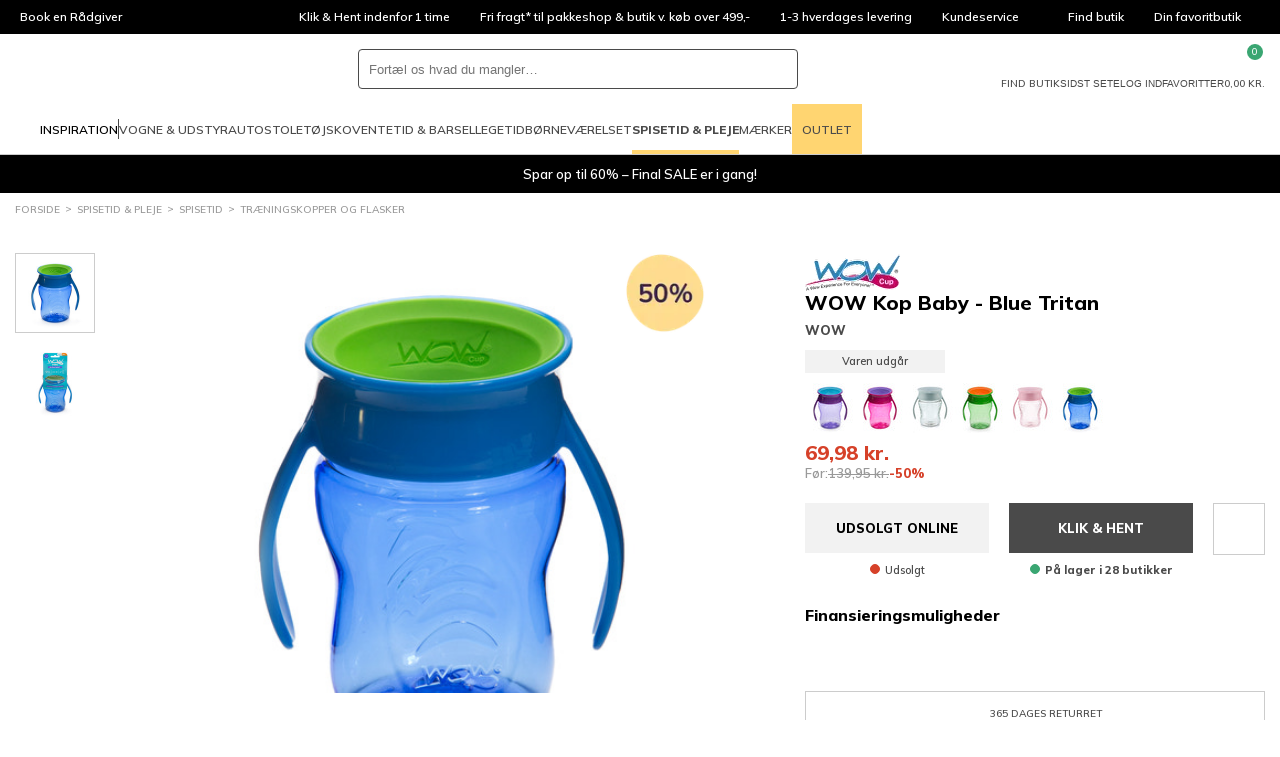

--- FILE ---
content_type: text/html; charset=utf-8
request_url: https://www.babysam.dk/wow-kop-baby-blue-tritan-onesize
body_size: 84420
content:
<!DOCTYPE html>
<html class="fonts-loading theme-babysam" lang="da" 
    
>
<head>
    <meta charset="utf-8" />
    <meta name="viewport" content="width=device-width, initial-scale=1.0" />
    <meta name="p:domain_verify" content="d6ad29fba3581ddf758eb1890aa9d74b" />

    <script>
        window.dataLayer = window.dataLayer || [];
        window.hrq = window.hrq || [];
    </script>

        <script id="CookieConsent" src="https://policy.app.cookieinformation.com/uc.js" data-culture="DA" data-gcm-version="2.0"></script>
            <!-- GrowthBook -->
            <script
                src="https://cdn.jsdelivr.net/npm/@growthbook/growthbook/dist/bundles/auto.min.js"
                data-api-host="https://cdn.growthbook.io"
                data-client-key="sdk-Hovk8veWeoMiG1q"
                async
            ></script>
            <!-- End GrowthBook -->
        <script>
            function gtag() {
                window.dataLayer.push(arguments);
            }
            gtag('consent', 'default', {
                ad_storage: 'denied',
                ad_user_data: 'denied',
                ad_personalization: 'denied',
                analytics_storage: 'denied',
                wait_for_update: 500,
            });
            gtag('set', 'ads_data_redaction', true);
        </script>
        <!-- Google Tag Manager -->       
        <script>
            !(function () {
                'use strict';
                function l(e) {
                    for (var t = e, r = 0, n = document.cookie.split(';'); r < n.length; r++) {
                        var o = n[r].split('=');
                        if (o[0].trim() === t) return o[1];
                    }
                }
                function s(e) {
                    return localStorage.getItem(e);
                }
                function u(e) {
                    return window[e];
                }
                function d(e, t) {
                    e = document.querySelector(e);
                    return t ? (null == e ? void 0 : e.getAttribute(t)) : null == e ? void 0 : e.textContent;
                }
                var e = window,
                    t = document,
                    r = 'script',
                    n = 'dataLayer',
                    o = 'GTM-N2SVX5',
                    a = 'https://collect.babysam.dk',
                    i = '',
                    c = 'binpfgpy',
                    E = 'cookie',
                    I = '_cuids',
                    v = '',
                    g = !1;
                try {
                    var g =
                            !!E &&
                            ((m = navigator.userAgent), !!(m = new RegExp('Version/([0-9._]+)(.*Mobile)?.*Safari.*').exec(m))) &&
                            16.4 <= parseFloat(m[1]),
                        A = 'stapeUserId' === E,
                        f =
                            g && !A
                                ? (function (e, t, r) {
                                        void 0 === t && (t = '');
                                        var n = { cookie: l, localStorage: s, jsVariable: u, cssSelector: d },
                                            t = Array.isArray(t) ? t : [t];
                                        if (e && n[e])
                                            for (var o = n[e], a = 0, i = t; a < i.length; a++) {
                                                var c = i[a],
                                                    c = r ? o(c, r) : o(c);
                                                if (c) return c;
                                            }
                                        else console.warn('invalid uid source', e);
                                })(E, I, v)
                                : void 0;
                    g = g && (!!f || A);
                } catch (e) {
                    console.error(e);
                }
                var m = e,
                    E = ((m[n] = m[n] || []), m[n].push({ 'gtm.start': new Date().getTime(), event: 'gtm.js' }), t.getElementsByTagName(r)[0]),
                    I = 'dataLayer' === n ? '' : '&l=' + n,
                    v = f ? '&bi=' + encodeURIComponent(f) : '',
                    A = t.createElement(r),
                    e = g ? 'kp' + c : c,
                    n = !g && i ? i : a;
                (A.async = !0), (A.src = n + '/' + e + '.js?id=' + o + I + v), null != (f = E.parentNode) && f.insertBefore(A, E);
            })();
        </script>
        <!-- End Google Tag Manager -->

    <link rel="icon" href="https://babysam-static-b8hrfgajf5audyds.z03.azurefd.net/favicons/babysam/favicon.ico">
    <link rel="icon" type="image/svg+xml" href="https://babysam-static-b8hrfgajf5audyds.z03.azurefd.net/favicons/babysam/favicon.svg">
    <link rel="apple-touch-icon" href="https://babysam-static-b8hrfgajf5audyds.z03.azurefd.net/favicons/babysam/apple-180x180.png">
    <link rel="manifest" href="/favicons/babysam/manifest.json">
    

    
    
                    <title data-rh="true">WOW Kop Baby - Blue Tritan - BabySam.dk</title>
                    <meta data-rh="true" name="description" content="Slip for spild af drikkevarer ved spisebordet, i sofaen, i bilen, i sengen og mange andre steder. Samtidig er koppen også super praktisk på skovturen, skituren og på stranden. Koppen forhindrer insekter i at komme i berøring med drikkevarerne. "/><meta data-rh="true" name="keywords" content=""/>
                    <link data-rh="true" rel="canonical" href="https://www.babysam.dk/wow-kop-baby-blue-tritan-onesize"/>
                    <script data-rh="true" type="text/javascript">
				var dataLayer = dataLayer || [];
				dataLayer.push({
					'splitTestGroup': 'A',
				});
		</script><script data-rh="true" type="application/ld+json">{"@context":"http://schema.org","@type":"Organization","name":"BabySam A/S","url":"https://www.babysam.dk","sameAs":["https://www.instagram.com/babysamdk","https://da-dk.facebook.com/BabySam.dk/","https://www.youtube.com/user/BabySamTV"]}</script><script data-rh="true" type="application/ld+json">{"@context":"http://schema.org","@type":"Product","name":"WOW Kop Baby - Blue Tritan","image":["https://cdn.babysam.dk/d15acde2-7238-4908-a24d-bce60823c6ea/productdetailproduct/wow_132_856520002952.jpg","https://cdn.babysam.dk/9949f6a2-3bc5-498f-9d8e-95f493a6b382/productdetailproduct/wow_132_856520002952_1.jpg"],"description":"Slip for spild af drikkevarer ved spisebordet, i sofaen, i bilen, i sengen og mange andre steder. Samtidig er koppen ogs&aring; super praktisk p&aring; skovturen, skituren og p&aring; stranden. Koppen forhindrer insekter i at komme i ber&oslash;ring med drikkevarerne. Koppen best&aring;r af 3 dele, som er let at adskille og samle, og alle dele kan naturligvis reng&oslash;res i opvaskemaskine. Koppen har en 360&deg; drikkekant, der er forseglet med en bl&oslash;d silicone ventil, som &aring;bnes ved overl&aelig;bens ber&oslash;ring, samtidig med at man suger ganske let. WOW Cup er beregnet til kolde og forfriskende drikke og indeholder op til 207 ml. WOW Cup er for b&oslash;rn i fra 9 m&aring;neder, og er naturligvis 100% fri for BPA og Phthalater.\r\n","brand":{"@type":"Brand","name":"WOW"},"offers":{"@type":"Offer","priceCurrency":"DKK","price":"69.98","itemCondition":"http://schema.org/NewCondition","availability":"http://schema.org/InStoreOnly","hasMerchantReturnPolicy":{"@type":"MerchantReturnPolicy","applicableCountry":"DK","returnPolicyCategory":"https://schema.org/MerchantReturnFiniteReturnWindow","merchantReturnDays":14,"returnMethod":["https://schema.org/ReturnByMail","https://schema.org/ReturnInStore"]},"shippingDetails":{"@type":"OfferShippingDetails","shippingRate":{"@type":"MonetaryAmount","value":25,"currency":"DKK"},"shippingDestination":{"@type":"DefinedRegion","addressCountry":"DK"},"deliveryTime":null}},"sku":"c5bb43d1-35a8-4e2e-9cf8-1549fafe3b0b"}</script><script data-rh="true" src="https://my.anyday.io/webshopPriceTag/anyday-price-tag-da-es2015.js" type="module" async="true"></script>
                
    
                    <link data-chunk="components-product-ProductDetailsPage" rel="stylesheet" href="https://babysam-static-b8hrfgajf5audyds.z03.azurefd.net/dist/components-product-ProductDetailsPage.css">
                    <style data-styled="true" data-styled-version="6.1.19">.kHekTk{width:100%;height:100%;background-color:rgba(0,0,0,0.7);display:flex;align-items:center;justify-content:center;position:fixed;top:0;left:0;z-index:9999;transition:200ms;opacity:0;visibility:hidden;}/*!sc*/
data-styled.g1[id="PageSpinner__Wrapper-sc-1n60t4u-0"]{content:"kHekTk,"}/*!sc*/
.gQdJqx{width:34px;height:34px;border:8px solid rgba(255,255,255,0.5);border-top-color:#fff;border-radius:50%;animation:fEWCgj 1s infinite linear;}/*!sc*/
data-styled.g2[id="PageSpinner__Circle-sc-1n60t4u-1"]{content:"gQdJqx,"}/*!sc*/
.bHRFlC{display:block;fill:currentColor;}/*!sc*/
data-styled.g3[id="svg__Icon-sc-rd2zqx-0"]{content:"bHRFlC,"}/*!sc*/
.eehbJY{display:block;position:relative;margin-left:auto;margin-right:auto;margin-top:0;max-width:1390px;padding-left:15px;padding-right:15px;box-sizing:content-box;}/*!sc*/
.grid__ContainerFluid-sc-162yo7s-0 .grid__ContainerFluid-sc-162yo7s-0{padding-left:5px;padding-right:5px;}/*!sc*/
data-styled.g22[id="grid__ContainerFluid-sc-162yo7s-0"]{content:"eehbJY,"}/*!sc*/
.bmhPZx{display:flex;flex-wrap:wrap;align-items:stretch;margin-right:-5px;margin-left:-5px;}/*!sc*/
@media (min-width:768px){.bmhPZx{display:flex;}}/*!sc*/
data-styled.g23[id="grid__Row-sc-162yo7s-1"]{content:"bmhPZx,"}/*!sc*/
.eriQbV{display:block;position:relative;width:100%;min-height:1px;padding-left:5px;padding-right:5px;box-sizing:border-box;flex:none;max-width:100%;}/*!sc*/
@media (min-width:576px){.eriQbV{flex-grow:1;flex-basis:0;max-width:100%;}}/*!sc*/
@media (min-width:768px){.eriQbV{display:block;}}/*!sc*/
.dTTNA-d{display:block;position:relative;width:100%;min-height:1px;padding-left:5px;padding-right:5px;box-sizing:border-box;flex:none;max-width:100%;}/*!sc*/
@media (min-width:768px){.dTTNA-d{display:block;}}/*!sc*/
@media (min-width:1025px){.dTTNA-d{flex-grow:0;flex-shrink:0;flex-basis:auto;max-width:100%;width:auto;}}/*!sc*/
data-styled.g24[id="grid__Column-sc-162yo7s-2"]{content:"eriQbV,dTTNA-d,"}/*!sc*/
.jiKorr{display:inline-block;width:8px;height:8px;border-width:1px;border-style:solid;border-radius:50%;margin-right:5px;background-color:var(--color-danger);border-color:var(--color-danger);}/*!sc*/
.dfeJVP{display:inline-block;width:8px;height:8px;border-width:1px;border-style:solid;border-radius:50%;margin-right:5px;background-color:var(--color-success);border-color:var(--color-success);}/*!sc*/
data-styled.g25[id="AvailabilityCircle__Indicator-sc-5j7ln9-0"]{content:"jiKorr,dfeJVP,"}/*!sc*/
.eOTNDs{display:grid;grid-template-columns:repeat(auto-fill,minmax(auto,140px));gap:5px;}/*!sc*/
data-styled.g26[id="InfoBoxes__Wrapper-sc-d5kw47-0"]{content:"eOTNDs,"}/*!sc*/
.fvnPEc{padding:6px;display:flex;align-items:center;justify-content:center;font-size:11px;line-height:1;text-align:center;background-color:var(--color-surface);color:var(--color-text);}/*!sc*/
data-styled.g27[id="InfoBoxes__Item-sc-d5kw47-1"]{content:"fvnPEc,"}/*!sc*/
.crWzPq{padding:0 30px;width:100%;height:50px;background-color:var(--color-dark);border-radius:var(--radius-button);border:0;box-sizing:border-box;display:flex;align-items:center;justify-content:center;position:relative;color:var(--color-text-inverted);font-weight:800;font-size:13px;line-height:normal;font-family:'Mulish',sans-serif;text-transform:uppercase;text-decoration:none;background-color:var(--color-surface);color:var(--color-heading);}/*!sc*/
.crWzPq >span{display:contents;}/*!sc*/
.kbbSnT{padding:0 30px;width:100%;height:50px;background-color:var(--color-dark);border-radius:var(--radius-button);border:0;box-sizing:border-box;display:flex;align-items:center;justify-content:center;position:relative;color:var(--color-text-inverted);font-weight:800;font-size:13px;line-height:normal;font-family:'Mulish',sans-serif;text-transform:uppercase;text-decoration:none;cursor:pointer;}/*!sc*/
.kbbSnT >span{display:contents;}/*!sc*/
data-styled.g72[id="Button-sc-3njqhz-0"]{content:"crWzPq,kbbSnT,"}/*!sc*/
.iIBhMy{display:flex;justify-content:center;max-width:400px;text-align:center;margin:0 auto;}/*!sc*/
@media (min-width:576px){.iIBhMy{display:block;min-width:300px;text-align:left;}}/*!sc*/
data-styled.g98[id="customerService__CustomerServiceWrapper-sc-1w5kux2-0"]{content:"iIBhMy,"}/*!sc*/
.fGhszL{display:inline-block;}/*!sc*/
data-styled.g99[id="customerService__CustomerServiceInfo-sc-1w5kux2-1"]{content:"fGhszL,"}/*!sc*/
.biYMJo{display:flex;justify-content:space-between;gap:4px;}/*!sc*/
data-styled.g100[id="customerService__CustomerServiceOpeningHours-sc-1w5kux2-2"]{content:"biYMJo,"}/*!sc*/
.eZuayS{margin-top:16px;}/*!sc*/
data-styled.g101[id="customerService__Contact-sc-1w5kux2-3"]{content:"eZuayS,"}/*!sc*/
.iQJbLd{display:flex;justify-content:space-between;margin-top:40px;}/*!sc*/
data-styled.g102[id="customerService__Social-sc-1w5kux2-4"]{content:"iQJbLd,"}/*!sc*/
.lcEQWl{display:flex;align-items:center;text-decoration:none;color:var(--color-text);}/*!sc*/
data-styled.g103[id="customerService__SocialLink-sc-1w5kux2-5"]{content:"lcEQWl,"}/*!sc*/
.eiFPwe{fill:currentColor;width:40px;height:40px;}/*!sc*/
data-styled.g104[id="customerService__SocialIcon-sc-1w5kux2-6"]{content:"eiFPwe,"}/*!sc*/
.MFOel{display:none;margin:0 20px 0 8px;font-size:10px;font-style:italic;}/*!sc*/
@media (min-width:576px){.MFOel{display:block;}}/*!sc*/
data-styled.g105[id="customerService__SocialText-sc-1w5kux2-7"]{content:"MFOel,"}/*!sc*/
.bpnIJT{font-size:16px;margin-top:0;margin-bottom:5px;}/*!sc*/
@media (min-width: 768px){.bpnIJT{font-size:20px;}}/*!sc*/
@media (min-width:576px){.bpnIJT{font-size:13px;}}/*!sc*/
data-styled.g106[id="customerService__H4-sc-1w5kux2-8"]{content:"bpnIJT,"}/*!sc*/
.BpnYZ{height:34px;background-color:#000;display:flex;color:#fff;font-size:12px;line-height:34px;overflow:hidden;}/*!sc*/
@media (min-width:1025px){.BpnYZ{padding:0 5px;}}/*!sc*/
data-styled.g112[id="headerTop__Wrapper-sc-1171jg7-0"]{content:"BpnYZ,"}/*!sc*/
.dySvPI{flex-basis:100%;display:flex;position:relative;list-style:none;}/*!sc*/
@media (min-width:1025px){.dySvPI{display:none;}}/*!sc*/
.dySvPI li{width:100%;height:100%;position:absolute;top:0;left:0;opacity:0;transition:500ms;}/*!sc*/
.dySvPI li.active{opacity:1;transition-delay:500ms;}/*!sc*/
data-styled.g113[id="headerTop__ListSlider-sc-1171jg7-1"]{content:"dySvPI,"}/*!sc*/
.jgNVRr{display:none;justify-content:flex-start;flex-basis:100%;list-style:none;}/*!sc*/
@media (min-width:1025px){.jgNVRr{display:flex;}}/*!sc*/
.dBonBG{display:none;justify-content:center;flex-basis:100%;list-style:none;}/*!sc*/
@media (min-width:1025px){.dBonBG{display:flex;}}/*!sc*/
.ipXzBS{display:flex;justify-content:flex-end;flex-basis:100%;list-style:none;}/*!sc*/
data-styled.g114[id="headerTop__List-sc-1171jg7-2"]{content:"jgNVRr,dBonBG,ipXzBS,"}/*!sc*/
.eRibJY{display:none;}/*!sc*/
@media (min-width:1025px){.eRibJY{display:block;}}/*!sc*/
data-styled.g115[id="headerTop__Item-sc-1171jg7-3"]{content:"bpqhZX,eRibJY,"}/*!sc*/
.fOPuOh{padding:0 15px;display:flex;align-items:center;overflow:hidden;text-overflow:ellipsis;white-space:nowrap;color:inherit;text-decoration:none;}/*!sc*/
data-styled.g116[id="headerTop__ItemLink-sc-1171jg7-4"]{content:"fOPuOh,"}/*!sc*/
.ulXqO{padding:0;background-color:transparent;border:0;color:inherit;font:inherit;text-align:left;cursor:pointer;appearance:none;padding:0 15px;display:flex;align-items:center;overflow:hidden;text-overflow:ellipsis;white-space:nowrap;}/*!sc*/
data-styled.g117[id="headerTop__ItemButton-sc-1171jg7-5"]{content:"ulXqO,"}/*!sc*/
.kZrjen{margin-left:5px;width:14px;height:14px;fill:currentColor;transform:rotate(180deg);}/*!sc*/
data-styled.g118[id="headerTop__Arrow-sc-1171jg7-6"]{content:"kZrjen,"}/*!sc*/
.bXIoga{display:contents;}/*!sc*/
data-styled.g142[id="QuickSearch__Wrapper-sc-25u65w-0"]{content:"bXIoga,"}/*!sc*/
.fnhKYW{padding:8px;height:100%;aspect-ratio:1;background-color:transparent;border:0;cursor:pointer;}/*!sc*/
@media (min-width:1024px){.fnhKYW{display:none;}}/*!sc*/
data-styled.g148[id="QuickSearch__CloseButton-sc-25u65w-6"]{content:"fnhKYW,"}/*!sc*/
.gZgFGx{height:40px;background-color:var(--color-background);border:1px solid var(--color-dark);border-radius:var(--radius-search);display:flex;flex-grow:1;position:relative;z-index:1;}/*!sc*/
data-styled.g149[id="QuickSearch__InputWrapper-sc-25u65w-7"]{content:"gZgFGx,"}/*!sc*/
.idtRtP{padding:0 10px;width:100%;height:100%;background-color:transparent;border:0;border-radius:inherit;color:var(--color-text);font-size:16px;}/*!sc*/
@media (min-width:1024px){.idtRtP{font-size:inherit;}}/*!sc*/
data-styled.g150[id="QuickSearch__Input-sc-25u65w-8"]{content:"idtRtP,"}/*!sc*/
.kApbxC{padding:8px;height:100%;aspect-ratio:1;background-color:transparent;border:0;border-radius:inherit;position:relative;cursor:pointer;}/*!sc*/
data-styled.g151[id="QuickSearch__SearchButton-sc-25u65w-9"]{content:"kApbxC,"}/*!sc*/
.kWFtyN{display:flex;align-items:center;gap:15px;list-style:none;}/*!sc*/
@media (min-width:1200px){.kWFtyN{gap:30px;}.sticky .kWFtyN{gap:15px;}}/*!sc*/
data-styled.g160[id="MegaMenu__List-sc-1j10e7j-0"]{content:"kWFtyN,"}/*!sc*/
.kVemzO{display:flex;align-items:center;gap:inherit;}/*!sc*/
data-styled.g161[id="MegaMenu__InspirationItem-sc-1j10e7j-1"]{content:"kVemzO,"}/*!sc*/
.dndQMA{height:50px;border-top:4px solid transparent;border-bottom:4px solid transparent;display:flex;align-items:center;font-size:11px;line-height:normal;text-transform:uppercase;text-decoration:none;transition:border-color 500ms;}/*!sc*/
@media (min-width:1200px){.dndQMA{font-size:12px;}}/*!sc*/
.jOPhMX{height:50px;border-top:4px solid transparent;border-bottom:4px solid transparent;display:flex;align-items:center;font-size:11px;line-height:normal;text-transform:uppercase;text-decoration:none;transition:border-color 500ms;font-weight:bold;border-bottom-color:var(--color-secondary);}/*!sc*/
@media (min-width:1200px){.jOPhMX{font-size:12px;}}/*!sc*/
.qlbah{height:50px;border-top:4px solid transparent;border-bottom:4px solid transparent;display:flex;align-items:center;font-size:11px;line-height:normal;text-transform:uppercase;text-decoration:none;transition:border-color 500ms;padding:0 10px;background-color:var(--color-secondary);border:0;}/*!sc*/
@media (min-width:1200px){.qlbah{font-size:12px;}}/*!sc*/
data-styled.g162[id="MegaMenu__NavLink-sc-1j10e7j-2"]{content:"dndQMA,jOPhMX,qlbah,"}/*!sc*/
.hUPfMy{padding:0;background-color:transparent;border:0;font:inherit;appearance:none;height:50px;border-top:4px solid transparent;border-bottom:4px solid transparent;display:flex;align-items:center;font-size:11px;line-height:normal;text-transform:uppercase;text-decoration:none;transition:border-color 500ms;}/*!sc*/
@media (min-width:1200px){.hUPfMy{font-size:12px;}}/*!sc*/
.hUPfMy svg{margin-top:-4px;margin-right:5px;width:20px;height:20px;}/*!sc*/
data-styled.g163[id="MegaMenu__NavButton-sc-1j10e7j-3"]{content:"hUPfMy,"}/*!sc*/
.iecKXS{width:1px;height:20px;background-color:currentColor;}/*!sc*/
data-styled.g164[id="MegaMenu__Separator-sc-1j10e7j-4"]{content:"iecKXS,"}/*!sc*/
.eHxaU{min-height:36px;}/*!sc*/
.eHxaU .webshop-detail-box .webshop-modal-link{padding:8px;border-radius:8px;display:flex;flex-direction:row-reverse;align-items:center;justify-content:start;gap:8px;transition:background-color 200ms;}/*!sc*/
.eHxaU .webshop-detail-box .webshop-modal-link:hover{background-color:rgba(0,0,0,0.05);text-decoration:none;}/*!sc*/
.eHxaU .webshop-detail-box .webshop-modal-link:active{background-color:rgba(0,0,0,0.1);}/*!sc*/
.eHxaU .webshop-detail-box .webshop-detail-wrapper{top:1px;}/*!sc*/
.eHxaU .webshop-detail-box .webshop-detail-wrapper svg{width:52px;height:auto;fill:var(--color-heading);}/*!sc*/
data-styled.g183[id="Anyday__Wrapper-sc-2lfeuw-0"]{content:"eHxaU,"}/*!sc*/
.gGHCeW{margin:0 auto;max-width:150px;display:block;color:inherit;text-decoration:none;text-align:center;}/*!sc*/
data-styled.g234[id="UspSlider__SlideLink-sc-4dddmx-1"]{content:"gGHCeW,"}/*!sc*/
.cnnnga{margin:0 auto 10px;width:60px;height:60px;}/*!sc*/
data-styled.g235[id="UspSlider__Icon-sc-4dddmx-2"]{content:"cnnnga,"}/*!sc*/
.ikOJuH{background-color:#fff;border-bottom:1px solid var(--color-border);}/*!sc*/
data-styled.g441[id="header__Wrapper-sc-1kiigfx-0"]{content:"ikOJuH,"}/*!sc*/
.dBOdNU{margin:0 auto;padding:10px 15px;max-width:1420px;display:grid;grid-template-columns:auto 1fr auto;grid-template-areas:'burger logo utils' 'search search search';align-items:center;gap:15px;}/*!sc*/
@media (min-width:768px){.dBOdNU{grid-template-columns:auto auto 1fr auto;grid-template-areas:'burger logo search utils';}}/*!sc*/
@media (min-width:1025px){.dBOdNU{padding-top:15px;padding-bottom:0;grid-template-columns:auto 1fr auto;grid-template-areas:'logo search utils' 'megamenu megamenu megamenu';}}/*!sc*/
.sticky .dBOdNU{margin:0;max-width:none;background-color:#fff;border-bottom:1px solid var(--color-border);grid-template-columns:auto 1fr auto;grid-template-areas:'burger logo utils';position:fixed;inset:0 0 auto;z-index:100;}/*!sc*/
@media (min-width:1025px){.sticky .dBOdNU{padding-top:0;grid-template-columns:auto 1fr;grid-template-areas:'logo megamenu';}}/*!sc*/
@media (min-width:1650px){.sticky .dBOdNU{grid-template-columns:auto 1fr auto;grid-template-areas:'logo megamenu utils';}}/*!sc*/
data-styled.g442[id="header__Main-sc-1kiigfx-1"]{content:"dBOdNU,"}/*!sc*/
.dixkvz{grid-area:burger;}/*!sc*/
@media (min-width:1025px){.dixkvz{display:none;}}/*!sc*/
data-styled.g443[id="header__Burger-sc-1kiigfx-2"]{content:"dixkvz,"}/*!sc*/
.dclzXe{width:90px;grid-area:logo;}/*!sc*/
@media (min-width:1025px){.dclzXe{width:140px;}.sticky .dclzXe{width:100px;}}/*!sc*/
.dclzXe svg{display:block;}/*!sc*/
data-styled.g444[id="header__LogoLink-sc-1kiigfx-3"]{content:"dclzXe,"}/*!sc*/
.hIsleG{grid-area:search;}/*!sc*/
@media (min-width:768px){.hIsleG{margin:0 auto;width:100%;max-width:440px;}}/*!sc*/
.sticky .hIsleG{display:none;}/*!sc*/
data-styled.g445[id="header__Search-sc-1kiigfx-4"]{content:"hIsleG,"}/*!sc*/
.lbSUFB{grid-area:utils;display:flex;justify-self:end;gap:10px;}/*!sc*/
@media (min-width:1025px){.lbSUFB{gap:30px;}}/*!sc*/
@media (min-width:1025px){.sticky .lbSUFB{display:none;}}/*!sc*/
@media (min-width:1650px){.sticky .lbSUFB{display:flex;gap:15px;}}/*!sc*/
data-styled.g446[id="header__Utils-sc-1kiigfx-5"]{content:"lbSUFB,"}/*!sc*/
.fWsozi{padding:0;background-color:transparent;border:0;appearance:none;cursor:pointer;display:grid;justify-items:center;gap:5px;position:relative;color:var(--color-text);font-size:7px;line-height:1;text-align:center;text-transform:uppercase;}/*!sc*/
@media (min-width:768px){.fWsozi{font-size:10px;}}/*!sc*/
.fWsozi svg{width:24px;height:24px;fill:currentColor;display:block;}/*!sc*/
.bRWPoo{padding:0;background-color:transparent;border:0;appearance:none;cursor:pointer;display:none;justify-items:center;gap:5px;position:relative;color:var(--color-text);font-size:7px;line-height:1;text-align:center;text-transform:uppercase;}/*!sc*/
@media (min-width:768px){.bRWPoo{display:grid;font-size:10px;}}/*!sc*/
.bRWPoo svg{width:24px;height:24px;fill:currentColor;display:block;}/*!sc*/
data-styled.g447[id="header__IconButton-sc-1kiigfx-6"]{content:"fWsozi,bRWPoo,"}/*!sc*/
.jnHAaH{text-decoration:none;display:none;justify-items:center;gap:5px;position:relative;color:var(--color-text);font-size:7px;line-height:1;text-align:center;text-transform:uppercase;}/*!sc*/
@media (min-width:768px){.jnHAaH{display:grid;font-size:10px;}}/*!sc*/
.jnHAaH svg{width:24px;height:24px;fill:currentColor;display:block;}/*!sc*/
.lihfjN{text-decoration:none;display:grid;justify-items:center;gap:5px;position:relative;color:var(--color-text);font-size:7px;line-height:1;text-align:center;text-transform:uppercase;}/*!sc*/
@media (min-width:768px){.lihfjN{font-size:10px;}}/*!sc*/
.lihfjN svg{width:24px;height:24px;fill:currentColor;display:block;}/*!sc*/
data-styled.g448[id="header__IconLink-sc-1kiigfx-7"]{content:"jnHAaH,lihfjN,"}/*!sc*/
.kEQDzJ{padding:2px;min-width:16px;background-color:var(--color-primary-alt);border-radius:8px;position:absolute;top:-6px;left:56%;color:#fff;font-size:9px;line-height:12px;text-align:center;}/*!sc*/
.kEQDzJ svg{width:12px;height:12px;}/*!sc*/
data-styled.g449[id="header__IconBadge-sc-1kiigfx-8"]{content:"kEQDzJ,"}/*!sc*/
.fHKret{display:none;}/*!sc*/
@media (min-width:1025px){.fHKret{grid-area:megamenu;display:block;}}/*!sc*/
data-styled.g450[id="header__MegaMenuArea-sc-1kiigfx-9"]{content:"fHKret,"}/*!sc*/
.gaiKhA{padding:5px 0;display:flex;flex-wrap:wrap;list-style:none;}/*!sc*/
data-styled.g472[id="breadcrumb__List-sc-46cs5g-1"]{content:"gaiKhA,"}/*!sc*/
.gQSBJJ{color:var(--color-text);font-size:10px;line-height:14px;text-transform:uppercase;}/*!sc*/
@media (min-width:1025px){.gQSBJJ{color:var(--color-dimmed);}}/*!sc*/
.gQSBJJ::after{content:'>';margin:0 5px;position:relative;top:-1px;}/*!sc*/
.gQSBJJ:last-child::after{display:none;}/*!sc*/
data-styled.g473[id="breadcrumb__Item-sc-46cs5g-2"]{content:"gQSBJJ,"}/*!sc*/
.cjYHNL{padding:5px 0;display:inline-block;color:inherit;text-decoration:none;}/*!sc*/
data-styled.g474[id="breadcrumb__ItemLink-sc-46cs5g-3"]{content:"cjYHNL,"}/*!sc*/
.fyrIUs{padding:0;max-width:1390px;}/*!sc*/
data-styled.g475[id="Frieze__CustomContainerFluid-sc-1x13v9h-0"]{content:"fyrIUs,"}/*!sc*/
.eWfJny{display:flex;justify-content:center;align-items:center;text-align:center;padding:10px 10px;color:#fff;background-color:#000000;text-decoration:none;overflow:hidden;}/*!sc*/
data-styled.g476[id="Frieze__Wrapper-sc-1x13v9h-1"]{content:"eWfJny,"}/*!sc*/
.dscpPP{padding:16px 0;border-bottom:1px solid var(--color-border);}/*!sc*/
@media (min-width:768px){.dscpPP{margin-left:auto;padding:0;border:0;order:1;}}/*!sc*/
data-styled.g477[id="paymentCards__Wrapper-sc-123hy4a-0"]{content:"dscpPP,"}/*!sc*/
.gQXNoj{display:flex;justify-content:center;align-items:center;flex-wrap:wrap;gap:8px;}/*!sc*/
data-styled.g478[id="paymentCards__List-sc-123hy4a-1"]{content:"gQXNoj,"}/*!sc*/
.kcoLMr{flex-shrink:0;list-style:none;}/*!sc*/
.kcoLMr img{width:100%;max-width:40px;max-height:40px;display:block;}/*!sc*/
data-styled.g479[id="paymentCards__Item-sc-123hy4a-2"]{content:"kcoLMr,"}/*!sc*/
.fRGDOo{display:block;width:100%;max-height:40px;max-width:40px;}/*!sc*/
.fRGDOp{display:block;width:100%;max-height:40px;max-width:50px;}/*!sc*/
data-styled.g480[id="paymentCards__PaymentCard-sc-123hy4a-3"]{content:"fRGDOo,fRGDOp,"}/*!sc*/
.gBkVWV{display:inline-block;width:22px;height:16px;transform:rotate(180deg);}/*!sc*/
@media (min-width:576px){.gBkVWV{display:none;}}/*!sc*/
data-styled.g482[id="Accordion__ArrowUp-sc-xlwqeu-0"]{content:"gBkVWV,"}/*!sc*/
.kTanSA{display:block;margin:0 -5px 0;padding:12px 5px;min-width:150px;border-bottom:1px solid var(--color-border);margin-bottom:0;}/*!sc*/
@media (min-width:576px){.kTanSA{display:block;margin:0 0 40px 0;padding:0;border:0;}}/*!sc*/
.jDbSdz{display:none;margin:0 -5px 0;padding:12px 5px;min-width:150px;border-bottom:0;margin-bottom:0;}/*!sc*/
@media (min-width:576px){.jDbSdz{display:block;margin:0 0 40px 0;padding:0;border:0;}}/*!sc*/
.kbquKw{display:block;margin:0 -5px 0;padding:12px 5px;min-width:150px;border-bottom:1px solid var(--color-border);margin-bottom:40px;}/*!sc*/
@media (min-width:576px){.kbquKw{display:block;margin:0 0 40px 0;padding:0;border:0;}}/*!sc*/
data-styled.g483[id="Accordion__FootermenuList-sc-xlwqeu-1"]{content:"kTanSA,jDbSdz,kbquKw,"}/*!sc*/
.chEhFh{list-style:none;margin-top:5px;}/*!sc*/
data-styled.g484[id="Accordion__FootermenuItem-sc-xlwqeu-2"]{content:"chEhFh,"}/*!sc*/
.XKQgI{display:flex;align-items:center;justify-content:space-between;color:var(--color-text);font-size:1.2em;font-weight:bold;text-transform:uppercase;}/*!sc*/
.XKQgI a{flex:0 1 auto;display:inherit;text-decoration:none;color:inherit;}/*!sc*/
.dMCfwU{display:flex;align-items:center;justify-content:flex-start;color:var(--color-text);}/*!sc*/
.dMCfwU a{flex:0 1 auto;display:inherit;text-decoration:none;color:inherit;}/*!sc*/
data-styled.g485[id="Accordion__FootermenuSpan-sc-xlwqeu-3"]{content:"XKQgI,dMCfwU,"}/*!sc*/
.kbfCQO{font-size:13px;line-height:20px;color:var(--color-text);margin-top:50px;}/*!sc*/
data-styled.g487[id="Footer__FooterWrapper-sc-19ifyvj-0"]{content:"kbfCQO,"}/*!sc*/
.hdevYc{background-color:var(--color-surface);}/*!sc*/
data-styled.g488[id="Footer__FooterMenuWrapper-sc-19ifyvj-1"]{content:"hdevYc,"}/*!sc*/
.ldTjuI{padding-bottom:40px;}/*!sc*/
@media (min-width:576px){.ldTjuI{padding:40px 0;}}/*!sc*/
data-styled.g489[id="Footer__Footermenu-sc-19ifyvj-2"]{content:"ldTjuI,"}/*!sc*/
@media (min-width:768px){.dXmaII{display:flex;align-items:center;padding:20px 0;}}/*!sc*/
data-styled.g490[id="Footer__FooterBottom-sc-19ifyvj-3"]{content:"dXmaII,"}/*!sc*/
.gapjz{margin:20px 0;font-size:11px;line-height:13px;text-align:center;}/*!sc*/
@media (min-width:768px){.gapjz{margin:0 20px;text-align:left;}}/*!sc*/
@media (min-width:1025px){.gapjz{font-size:13px;line-height:20px;}}/*!sc*/
data-styled.g491[id="Footer__CompanyInfoText-sc-19ifyvj-4"]{content:"gapjz,"}/*!sc*/
.bWemm{margin-top:20px;display:flex;justify-content:center;flex-shrink:0;gap:10px;}/*!sc*/
@media (min-width:768px){.bWemm{margin-top:0;}}/*!sc*/
data-styled.g492[id="Footer__Badges-sc-19ifyvj-5"]{content:"bWemm,"}/*!sc*/
.ikNhGu img{display:block;}/*!sc*/
data-styled.g493[id="Footer__KontrolRapport-sc-19ifyvj-6"]{content:"ikNhGu,"}/*!sc*/
.iBMpTF{margin-bottom:var(--spacing-lg);}/*!sc*/
data-styled.g495[id="Footer__UspWrapper-sc-19ifyvj-8"]{content:"iBMpTF,"}/*!sc*/
.ghmFZp{padding:0;width:50px;height:50px;background-color:#000;border:0;border-radius:50%;outline:0;display:flex;align-items:center;justify-content:center;position:fixed;bottom:30px;left:30px;z-index:1;opacity:0;pointer-events:none;transition:opacity 200ms;cursor:pointer;appearance:none;}/*!sc*/
.ghmFZp:focus-visible{border:2px solid var(--color-primary);}/*!sc*/
data-styled.g496[id="ToTop__Button-sc-1mk0fka-0"]{content:"ghmFZp,"}/*!sc*/
.jrBzkE{fill:#fff;width:20px;height:20px;}/*!sc*/
data-styled.g497[id="ToTop__Arrow-sc-1mk0fka-1"]{content:"jrBzkE,"}/*!sc*/
@keyframes fEWCgj{0%{transform:rotate(0deg);}100%{transform:rotate(360deg);}}/*!sc*/
data-styled.g647[id="sc-keyframes-fEWCgj"]{content:"fEWCgj,"}/*!sc*/
.esONJL{font-size:10px;font-weight:600;line-height:14px;text-transform:uppercase;}/*!sc*/
data-styled.g654[id="productDetailsPageStyles__TinyUppercaseFont-sc-eta73r-0"]{content:"esONJL,"}/*!sc*/
.CPFfe{font-size:13px;line-height:20px;color:var(--color-text);padding:1em 0;}/*!sc*/
@media (min-width:1025px){.CPFfe{padding:2em 0;}}/*!sc*/
data-styled.g655[id="productDetailsPageStyles__ProductDetailsPage-sc-eta73r-1"]{content:"CPFfe,"}/*!sc*/
.bcbSxP{margin:20px 0 30px;display:flex;}/*!sc*/
data-styled.g656[id="productDetailsPageStyles__ActionWrap-sc-eta73r-2"]{content:"bcbSxP,"}/*!sc*/
.jAgzwi{margin-left:15px;flex-basis:100%;}/*!sc*/
@media (min-width:1025px){.jAgzwi{margin-left:20px;}}/*!sc*/
.jAgzwi:first-child{margin-left:0;}/*!sc*/
.jAgzwi button{padding:0 10px;}/*!sc*/
data-styled.g657[id="productDetailsPageStyles__ActionCol-sc-eta73r-3"]{content:"jAgzwi,"}/*!sc*/
.iuoTbx{padding:0;width:40px;height:40px;background-color:transparent;border:0;position:absolute;top:-10px;right:0;cursor:pointer;appearance:none;}/*!sc*/
@media (min-width:1025px){.iuoTbx{margin-left:20px;width:50px;height:50px;border:1px solid var(--color-border);flex-shrink:0;position:static;}}/*!sc*/
.iuoTbx svg{margin:auto;width:24px;height:24px;stroke:var(--color-text);}/*!sc*/
data-styled.g658[id="productDetailsPageStyles__Favorite-sc-eta73r-4"]{content:"iuoTbx,"}/*!sc*/
.jfInEh{display:block;color:var(--color-text);margin:0 -15px;}/*!sc*/
@media (min-width:1025px){.jfInEh{display:none;}}/*!sc*/
data-styled.g659[id="productDetailsPageStyles__ProductPageAccordionWrapper-sc-eta73r-5"]{content:"jfInEh,"}/*!sc*/
.hXFhzl{color:var(--color-heading);font-weight:bold;font-size:13px;line-height:20px;}/*!sc*/
@media (min-width:1025px){.hXFhzl{font-size:20px;line-height:24px;}}/*!sc*/
data-styled.g660[id="productDetailsPageStyles__ProductPageDescriptionTitle-sc-eta73r-6"]{content:"hXFhzl,"}/*!sc*/
.iwOSjN{border-top:1px solid var(--color-border);}/*!sc*/
.iwOSjN:last-child{border-bottom:1px solid var(--color-border);}/*!sc*/
data-styled.g661[id="productDetailsPageStyles__SingleAccordionBlockStyled-sc-eta73r-7"]{content:"iwOSjN,"}/*!sc*/
.ejtWKA{margin-top:-1px;padding:10px;border:1px solid var(--color-border);text-align:center;}/*!sc*/
.ejtWKA a{color:inherit;}/*!sc*/
data-styled.g664[id="productDetailsPageStyles__TextBox-sc-eta73r-10"]{content:"ejtWKA,"}/*!sc*/
.bryZfr{margin-top:10px;font-size:11px;line-height:normal;text-align:center;}/*!sc*/
data-styled.g665[id="productDetailsPageStyles__Availability-sc-eta73r-11"]{content:"bryZfr,"}/*!sc*/
.jtuVgN{width:18px;height:13px;fill:var(--color-primary-alt);margin-right:3px;display:inline-block;}/*!sc*/
data-styled.g666[id="productDetailsPageStyles__CheckedIcon-sc-eta73r-12"]{content:"jtuVgN,"}/*!sc*/
.iYiejy{cursor:pointer;text-transform:uppercase;font-weight:bold;padding:12px 15px;display:flex;align-items:center;justify-content:space-between;background-color:var(--color-background);}/*!sc*/
@media (min-width:1025px){.iYiejy{display:none;}}/*!sc*/
data-styled.g667[id="productDetailsPageStyles__ProductPageAccordionTitle-sc-eta73r-13"]{content:"iYiejy,"}/*!sc*/
.jmNDzf{width:22px;height:16px;fill:var(--color-text);}/*!sc*/
data-styled.g668[id="productDetailsPageStyles__ArrowIcon-sc-eta73r-14"]{content:"jmNDzf,"}/*!sc*/
.bdsxjn{display:none;}/*!sc*/
@media (min-width:1025px){.bdsxjn{display:block;}}/*!sc*/
data-styled.g669[id="productDetailsPageStyles__ProductPageTabsWrapper-sc-eta73r-15"]{content:"bdsxjn,"}/*!sc*/
.iHHpJb{display:flex;justify-content:flex-start;align-items:center;border-bottom:1px solid var(--color-border);padding-right:30%;}/*!sc*/
data-styled.g670[id="productDetailsPageStyles__ProductPageTabTitles-sc-eta73r-16"]{content:"iHHpJb,"}/*!sc*/
.dnPoPj{cursor:pointer;text-transform:uppercase;font-weight:bold;border-style:solid;border-width:1px;border-color:var(--color-border);display:none;flex:0 0 33.3%;align-items:center;justify-content:center;padding:12px 5px;margin-bottom:-1px;background-color:var(--color-background);border-bottom-color:var(--color-background);}/*!sc*/
.dnPoPj:not(:last-child){border-right:none;}/*!sc*/
@media (min-width:1025px){.dnPoPj{display:flex;}}/*!sc*/
data-styled.g671[id="productDetailsPageStyles__ProductPageTabTitle-sc-eta73r-17"]{content:"dnPoPj,"}/*!sc*/
.igVQBi{display:flex;align-items:flex-start;}/*!sc*/
data-styled.g672[id="productDetailsPageStyles__ProductPageTabBottomWrapper-sc-eta73r-18"]{content:"igVQBi,"}/*!sc*/
.gvHbbU{padding:20px;border-bottom:1px solid var(--color-border);}/*!sc*/
@media (min-width:1025px){.gvHbbU{margin-top:2em;padding:0 2em;flex:0 0 30%;border-bottom:none;border-left:1px solid var(--color-border);}}/*!sc*/
data-styled.g673[id="productDetailsPageStyles__ProductPageTabContactInfo-sc-eta73r-19"]{content:"gvHbbU,"}/*!sc*/
.idiKZS{padding:0px 15px 12px;}/*!sc*/
@media (min-width:1025px){.idiKZS{margin-right:auto;padding:2em;}}/*!sc*/
.idiKZS p,.idiKZS ul{margin-top:1em;}/*!sc*/
.idiKZS p:first-child,.idiKZS ul:first-child{margin-top:0;}/*!sc*/
.idiKZS ul{padding-left:20px;}/*!sc*/
data-styled.g674[id="productDetailsPageStyles__ProductPageTabContents-sc-eta73r-20"]{content:"idiKZS,"}/*!sc*/
.jwHxAa{font-weight:bold;text-transform:uppercase;margin-bottom:1em;}/*!sc*/
data-styled.g675[id="productDetailsPageStyles__ProductPageTabContactInfoTitle-sc-eta73r-21"]{content:"jwHxAa,"}/*!sc*/
.kgJRoW{margin-block:var(--spacing-lg);display:flex;flex-direction:column;align-items:end;}/*!sc*/
data-styled.g705[id="Price__Wrapper-sc-jdrr4o-0"]{content:"kgJRoW,"}/*!sc*/
.jaQlDn{color:var(--color-danger);font-weight:bold;font-size:16px;}/*!sc*/
@media (min-width:768px){.jaQlDn{font-size:20px;}}/*!sc*/
data-styled.g709[id="Price__PriceCurrent-sc-jdrr4o-4"]{content:"jaQlDn,"}/*!sc*/
.hKgZEH{display:flex;gap:var(--spacing-2xs);color:var(--color-dimmed);}/*!sc*/
data-styled.g710[id="Price__Discount-sc-jdrr4o-5"]{content:"hKgZEH,"}/*!sc*/
.jnMZcT{text-decoration:line-through;}/*!sc*/
data-styled.g711[id="Price__LineThrough-sc-jdrr4o-6"]{content:"jnMZcT,"}/*!sc*/
.hkyRRK{color:var(--color-danger);}/*!sc*/
data-styled.g712[id="Price__Percent-sc-jdrr4o-7"]{content:"hkyRRK,"}/*!sc*/
.dQybw{position:relative;}/*!sc*/
data-styled.g713[id="productPageDescription__Wrapper-sc-3qiu2-0"]{content:"dQybw,"}/*!sc*/
.bzoANN{max-width:100px;max-height:100px;display:block;}/*!sc*/
.bzoANN img{max-width:100%;max-height:100%;}/*!sc*/
data-styled.g714[id="productPageDescription__BrandLogoLink-sc-3qiu2-1"]{content:"bzoANN,"}/*!sc*/
.iZUEyZ{margin-bottom:10px;display:inline-block;color:var(--color-text);font-weight:800;text-transform:uppercase;text-decoration:none;}/*!sc*/
data-styled.g715[id="productPageDescription__BrandTextLink-sc-3qiu2-2"]{content:"iZUEyZ,"}/*!sc*/
.cRTNWi{font-weight:bold;}/*!sc*/
data-styled.g717[id="productPageDescription__StockText-sc-3qiu2-4"]{content:"hfJvhH,cRTNWi,"}/*!sc*/
.fpNWFi{margin:10px 0;display:flex;align-items:center;flex-wrap:wrap;gap:5px;}/*!sc*/
data-styled.g723[id="productPageDescription__Siblings-sc-3qiu2-10"]{content:"fpNWFi,"}/*!sc*/
.drYoSV{display:flex;align-items:center;justify-content:center;width:50px;height:50px;}/*!sc*/
.drYoSV:is(div){border:1px solid var(--color-border);}/*!sc*/
.drYoSV img{max-height:100%;max-width:100%;}/*!sc*/
data-styled.g724[id="productPageDescription__SiblingLink-sc-3qiu2-11"]{content:"drYoSV,"}/*!sc*/
.coptfK{margin:24px 0;display:grid;gap:8px;}/*!sc*/
data-styled.g725[id="productPageDescription__FinanceWrapper-sc-3qiu2-12"]{content:"coptfK,"}/*!sc*/
.ihPiiD{margin:0;font-size:16px;}/*!sc*/
data-styled.g726[id="productPageDescription__FinanceHeading-sc-3qiu2-13"]{content:"ihPiiD,"}/*!sc*/
.bXQINW{padding-left:0!important;list-style:none;}/*!sc*/
data-styled.g728[id="productPageTabs__List-sc-79tpfk-0"]{content:"bXQINW,"}/*!sc*/
.yZdCR{max-height:60px;overflow:hidden;}/*!sc*/
data-styled.g732[id="productPageTabs__LineClamp-sc-79tpfk-4"]{content:"yZdCR,"}/*!sc*/
.jznfmW{margin-top:5px;padding:0;background-color:transparent;border:0;color:inherit;font:inherit;text-decoration:underline;appearance:none;}/*!sc*/
data-styled.g733[id="productPageTabs__ReadMore-sc-79tpfk-5"]{content:"jznfmW,"}/*!sc*/
.hpTpgh{margin-bottom:12px;display:grid;grid-template-columns:1fr auto;}/*!sc*/
data-styled.g735[id="productPageTabs__OpeningHours-sc-79tpfk-7"]{content:"hpTpgh,"}/*!sc*/
.lJhQL{margin-bottom:4px;font-weight:bold;}/*!sc*/
data-styled.g736[id="productPageTabs__ContactInfoPhone-sc-79tpfk-8"]{content:"lJhQL,"}/*!sc*/
.eopVoE{position:relative;min-width:0;}/*!sc*/
@media (min-width:1025px){.eopVoE{display:grid;grid-template-columns:auto 1fr;align-items:start;gap:80px;}}/*!sc*/
@media (min-width:1025px){.eopVoE .swiper-pagination{display:none;}}/*!sc*/
.eopVoE .swiper{width:100%;height:100%;max-width:100%;max-height:100vh;min-height:0;min-width:0;}/*!sc*/
data-styled.g754[id="Gallery__Wrapper-sc-3z2w49-0"]{content:"eopVoE,"}/*!sc*/
.dRTpbn{display:none;}/*!sc*/
@media (min-width:1025px){.dRTpbn{display:grid;gap:10px;}}/*!sc*/
data-styled.g755[id="Gallery__ThumbList-sc-3z2w49-1"]{content:"dRTpbn,"}/*!sc*/
.dOrWmk{font:inherit;padding:0;background-color:transparent;border:0;display:block;appearance:none;cursor:pointer;padding:5px;width:80px;height:80px;box-shadow:inset 0 0 0 1px var(--color-border);box-sizing:border-box;position:relative;}/*!sc*/
.dOrWmk img{width:100%;height:100%;object-fit:contain;}/*!sc*/
.cEOcww{font:inherit;padding:0;background-color:transparent;border:0;display:block;appearance:none;cursor:pointer;padding:5px;width:80px;height:80px;box-sizing:border-box;position:relative;}/*!sc*/
.cEOcww img{width:100%;height:100%;object-fit:contain;}/*!sc*/
data-styled.g756[id="Gallery__ThumbButton-sc-3z2w49-2"]{content:"dOrWmk,cEOcww,"}/*!sc*/
.eIgcfj{font:inherit;padding:0;background-color:transparent;border:0;display:block;appearance:none;cursor:pointer;width:100%;max-height:440px;aspect-ratio:1;position:relative;}/*!sc*/
.eIgcfj img{width:100%;height:100%;object-fit:contain;}/*!sc*/
data-styled.g758[id="Gallery__SlideButton-sc-3z2w49-4"]{content:"eIgcfj,"}/*!sc*/
.ePBlBC{padding:4px 8px;background-color:var(--color-surface);border-radius:4px;position:absolute;bottom:-4px;left:0;z-index:1;font-size:12px;line-height:normal;}/*!sc*/
@media (min-width:1025px){.ePBlBC{display:none;}}/*!sc*/
data-styled.g760[id="Gallery__Progress-sc-3z2w49-6"]{content:"ePBlBC,"}/*!sc*/
.bOGAeh{width:60px;height:60px;position:absolute;top:0;right:0;z-index:1;}/*!sc*/
@media (min-width:1025px){.bOGAeh{width:80px;height:80px;}}/*!sc*/
data-styled.g761[id="Gallery__Splash-sc-3z2w49-7"]{content:"bOGAeh,"}/*!sc*/
.inuwca{margin-bottom:48px;display:grid;align-items:start;gap:16px;}/*!sc*/
@media (min-width:1025px){.inuwca{grid-template-columns:1fr 460px;gap:100px;}}/*!sc*/
data-styled.g763[id="ProductDetailsPage__Grid-sc-7xpzjl-0"]{content:"inuwca,"}/*!sc*/
.cvByEc{display:flex;flex-direction:column;display:block;}/*!sc*/
@media (min-width:1025px){.cvByEc{display:block;}}/*!sc*/
data-styled.g764[id="ProductDetailsPage__FlexWrapper-sc-7xpzjl-1"]{content:"cvByEc,"}/*!sc*/
.bRUMZn{margin-top:25px;}/*!sc*/
data-styled.g766[id="ProductDetailsPage__ProductPageRecommendations-sc-7xpzjl-3"]{content:"bRUMZn,"}/*!sc*/
</style>
                

    <link rel="stylesheet" href="https://babysam-static-b8hrfgajf5audyds.z03.azurefd.net/dist/site.css?v=tauskbtD6vcsBePMW4opGvfbtCP6JVl8wBjCnyH7xQE" />
    
    
    <link rel="preconnect" href="https://fonts.gstatic.com">
    <link href="https://fonts.googleapis.com/css2?family=Mulish:wght@400;600;800&family=Oleo+Script+Swash+Caps&family=Satisfy&display=swap" rel="stylesheet">
</head>

<body>
        <!-- Google Tag Manager -->       
        <noscript>
            <iframe src="https://collect.babysam.dk/ns.html?id=GTM-N2SVX5"
                    height="0" width="0" style="display:none;visibility:hidden"></iframe>
        </noscript>
        <!-- End Google Tag Manager -->
    
<div id="react-app"><link rel="preload" as="image" href="https://cdn.babysam.dk/d15acde2-7238-4908-a24d-bce60823c6ea/productdetailthumbnail/wow_132_856520002952.jpg"/><link rel="preload" as="image" href="https://cdn.babysam.dk/9949f6a2-3bc5-498f-9d8e-95f493a6b382/productdetailthumbnail/wow_132_856520002952_1.jpg"/><link rel="preload" as="image" href="https://cdn.babysam.dk/d15acde2-7238-4908-a24d-bce60823c6ea/productdetailproduct/wow_132_856520002952.jpg"/><link rel="preload" as="image" href="https://cdn.babysam.dk/9949f6a2-3bc5-498f-9d8e-95f493a6b382/productdetailproduct/wow_132_856520002952_1.jpg"/><link rel="preload" as="image" href="https://cdn.babysam.dk/dd02c767-c6aa-4c6f-85c8-2aebd697a30c/productsplash/50_Splash_Sale.webp"/><link rel="preload" as="image" href="https://cdn.babysam.dk/2b396a84-1f93-4d80-8a49-76f431ec2cb1/brandlogo/Wow_cup_logo_4F.webp"/><link rel="preload" as="image" href="https://cdn.babysam.dk/7e1254de-1237-4db1-9fdc-8a11b2a1e6f1/productdetailsiblingpreview/wow_133_856520002969.jpg"/><link rel="preload" as="image" href="https://cdn.babysam.dk/7fc62a68-f2bf-42f8-9322-7e0e9a869655/productdetailsiblingpreview/WOW131_baby__u_skygger.jpg"/><link rel="preload" as="image" href="https://cdn.babysam.dk/5f5210be-63a2-4c04-a18b-e927d3854f1d/productdetailsiblingpreview/1373_green_no_lidV2.jpg"/><link rel="preload" as="image" href="https://cdn.babysam.dk/42ad7d36-7f2e-4f28-8370-0ece5615c77e/productdetailsiblingpreview/wow_134_856520002976.jpg"/><link rel="preload" as="image" href="https://cdn.babysam.dk/d8a4f4ba-097c-4da8-8f77-e273725c6a61/productdetailsiblingpreview/1371_pink_no_lidV3.jpg"/><link rel="preload" as="image" href="https://cdn.babysam.dk/d15acde2-7238-4908-a24d-bce60823c6ea/productdetailsiblingpreview/wow_132_856520002952.jpg"/><link rel="preload" as="image" href="/dist/images/kontrolrapport.fc4c33181fef7cdaa3a1.png"/><header class="header__Wrapper-sc-1kiigfx-0 ikOJuH"><div><div class="headerTop__Wrapper-sc-1171jg7-0 BpnYZ"><ul class="headerTop__ListSlider-sc-1171jg7-1 dySvPI"><li class="active"><a class="headerTop__ItemLink-sc-1171jg7-4 fOPuOh" href="/handelsbetingelser" data-discover="true">Klik &amp; Hent indenfor 1 time</a></li><li><a class="headerTop__ItemLink-sc-1171jg7-4 fOPuOh" href="/fragt-levering-hos-babysam" data-discover="true">Fri fragt* til pakkeshop &amp; butik v. køb over 499,-</a></li><li><span class="headerTop__ItemLink-sc-1171jg7-4 fOPuOh">1-3 hverdages levering</span></li></ul><ul class="headerTop__List-sc-1171jg7-2 jgNVRr"><li class="headerTop__Item-sc-1171jg7-3 bpqhZX"><a class="headerTop__ItemLink-sc-1171jg7-4 fOPuOh" href="/book-raadgiver" data-discover="true">Book en Rådgiver</a></li></ul><ul class="headerTop__List-sc-1171jg7-2 dBonBG"><li class="headerTop__Item-sc-1171jg7-3 bpqhZX"><a class="headerTop__ItemLink-sc-1171jg7-4 fOPuOh" href="/handelsbetingelser" data-discover="true">Klik &amp; Hent indenfor 1 time</a></li><li class="headerTop__Item-sc-1171jg7-3 bpqhZX"><a class="headerTop__ItemLink-sc-1171jg7-4 fOPuOh" href="/fragt-levering-hos-babysam" data-discover="true">Fri fragt* til pakkeshop &amp; butik v. køb over 499,-</a></li><li class="headerTop__Item-sc-1171jg7-3 bpqhZX"><span class="headerTop__ItemLink-sc-1171jg7-4 fOPuOh">1-3 hverdages levering</span></li></ul><ul class="headerTop__List-sc-1171jg7-2 ipXzBS"><li class="headerTop__Item-sc-1171jg7-3 eRibJY"><a class="headerTop__ItemLink-sc-1171jg7-4 fOPuOh" href="/kontakt-babysam" data-discover="true">Kundeservice<svg class="svg__Icon-sc-rd2zqx-0 bHRFlC headerTop__Arrow-sc-1171jg7-6 kZrjen" viewBox="0 0 283.46 283.46" aria-hidden="true"><use xlink:href=#arrow-up-32503812e4e00a227ee454f63a9b8a0e /></svg></a></li><li class="headerTop__Item-sc-1171jg7-3 eRibJY"><a class="headerTop__ItemLink-sc-1171jg7-4 fOPuOh" href="/find-butik" data-discover="true">Find butik</a></li><li class="headerTop__Item-sc-1171jg7-3 bpqhZX"><button class="headerTop__ItemButton-sc-1171jg7-5 ulXqO">Din favoritbutik<svg class="svg__Icon-sc-rd2zqx-0 bHRFlC headerTop__Arrow-sc-1171jg7-6 kZrjen" viewBox="0 0 283.46 283.46" aria-hidden="true"><use xlink:href=#arrow-up-32503812e4e00a227ee454f63a9b8a0e /></svg></button></li></ul></div></div><div class="header__Main-sc-1kiigfx-1 dBOdNU"><div class="header__Burger-sc-1kiigfx-2 dixkvz"><button type="button" class="header__IconButton-sc-1kiigfx-6 fWsozi"><svg viewBox="0 0 24 24" aria-hidden="true" class="svg__Icon-sc-rd2zqx-0 bHRFlC"><use xlink:href=#burger-f1d00cc9ac789249a09831d1effd8622 /></svg><span>Menu</span></button></div><a aria-label="Forside" class="header__LogoLink-sc-1kiigfx-3 dclzXe" href="/" data-discover="true"><svg viewBox="0 0 834.686 194.189" aria-hidden="true" class="svg__Icon-sc-rd2zqx-0 bHRFlC"><use xlink:href=#logo-b2c-c1acf25884807e280b63127d11fc80e3 /></svg></a><div class="header__Utils-sc-1kiigfx-5 lbSUFB"><a class="header__IconLink-sc-1kiigfx-7 jnHAaH" href="/find-butik" data-discover="true"><svg viewBox="0 0 283.5 283.5" aria-hidden="true" class="svg__Icon-sc-rd2zqx-0 bHRFlC"><use xlink:href=#location-babef9bc9fa49148114672a830c2959b /></svg><span>Find butik</span></a><button type="button" value="lastviewed" class="header__IconButton-sc-1kiigfx-6 bRWPoo"><svg viewBox="0 0 27 21" aria-hidden="true" class="svg__Icon-sc-rd2zqx-0 bHRFlC"><use xlink:href=#eye-a2e660525a2858afd0bb27db2be01158 /></svg><span>Sidst sete</span></button><button type="button" class="header__IconButton-sc-1kiigfx-6 fWsozi"><svg viewBox="0 0 283.5 283.5" aria-hidden="true" class="svg__Icon-sc-rd2zqx-0 bHRFlC"><use xlink:href=#user-9cbdb6c1fddce8a0eb8dd0504a539f62 /></svg><span>Log ind</span></button><button type="button" value="favorites" class="header__IconButton-sc-1kiigfx-6 fWsozi"><svg viewBox="0 0 283.46 283.46" aria-hidden="true" class="svg__Icon-sc-rd2zqx-0 bHRFlC"><use xlink:href=#favorites-7f87a348ae66f59a199ec6620f0405c3 /></svg><span>Favoritter</span></button><div><a aria-label="Indkøbskurv" class="header__IconLink-sc-1kiigfx-7 lihfjN" href="/kurv" data-discover="true"><svg viewBox="0 0 283.46 283.46" aria-hidden="true" class="svg__Icon-sc-rd2zqx-0 bHRFlC"><use xlink:href=#shopping-cart-a491c5778bc57e6607ba572f4bc5a7b8 /></svg><span>0,00 kr.</span><div class="header__IconBadge-sc-1kiigfx-8 kEQDzJ">0</div></a></div></div><div class="header__Search-sc-1kiigfx-4 hIsleG"><div itemType="https://schema.org/WebSite" itemScope="" class="QuickSearch__Wrapper-sc-25u65w-0 bXIoga"><link itemProp="url" href="https://www.babysam.dk"/><form itemProp="potentialAction" itemType="https://schema.org/SearchAction" itemScope="" class="QuickSearch__Form-sc-25u65w-1 bVReSD" action="/search" method="get"><meta itemProp="target" content="https://www.babysam.dk/search?s={s}"/><div class="QuickSearch__Header-sc-25u65w-2 hPyymx"><div class="QuickSearch__InputWrapper-sc-25u65w-7 gZgFGx"><input type="text" placeholder="Fortæl os hvad du mangler…" aria-label="Søg" autoComplete="off" itemProp="query-input" required="" class="QuickSearch__Input-sc-25u65w-8 idtRtP" name="s"/><button type="submit" aria-label="Søg" class="QuickSearch__SearchButton-sc-25u65w-9 kApbxC"><svg viewBox="0 0 20 20" aria-hidden="true" class="svg__Icon-sc-rd2zqx-0 bHRFlC"><use xlink:href=#search-659fc63a64919552f886f44688c990d3 /></svg></button></div><button type="button" aria-label="Luk" hidden="" class="QuickSearch__CloseButton-sc-25u65w-6 fnhKYW"><svg viewBox="0 0 283.46 283.46" aria-hidden="true" class="svg__Icon-sc-rd2zqx-0 bHRFlC"><use xlink:href=#close-d7c6ae0f8ea887e9d9d31e1055ec7e8c /></svg></button></div></form></div></div><div class="header__MegaMenuArea-sc-1kiigfx-9 fHKret"><div><nav><ul class="MegaMenu__List-sc-1j10e7j-0 kWFtyN"><li class="MegaMenu__InspirationItem-sc-1j10e7j-1 kVemzO"><button type="button" class="MegaMenu__NavButton-sc-1j10e7j-3 hUPfMy"><svg viewBox="0 0 21 21" aria-hidden="true" class="svg__Icon-sc-rd2zqx-0 bHRFlC"><use xlink:href=#lightbulb-ea7d7daccd0577b4e989f19bd6a13470 /></svg>Inspiration</button><div class="MegaMenu__Separator-sc-1j10e7j-4 iecKXS"></div></li><li><a data-index="0" class="MegaMenu__NavLink-sc-1j10e7j-2 dndQMA" href="/vogne-udstyr" data-discover="true">Vogne &amp; udstyr</a></li><li><a data-index="1" class="MegaMenu__NavLink-sc-1j10e7j-2 dndQMA" href="/autostole" data-discover="true">Autostole</a></li><li><a data-index="2" class="MegaMenu__NavLink-sc-1j10e7j-2 dndQMA" href="/toej" data-discover="true">Tøj</a></li><li><a data-index="3" class="MegaMenu__NavLink-sc-1j10e7j-2 dndQMA" href="/sko" data-discover="true">Sko</a></li><li><a data-index="4" class="MegaMenu__NavLink-sc-1j10e7j-2 dndQMA" href="/ventetid-barsel" data-discover="true">Ventetid &amp; barsel</a></li><li><a data-index="5" class="MegaMenu__NavLink-sc-1j10e7j-2 dndQMA" href="/legetid" data-discover="true">Legetid</a></li><li><a data-index="6" class="MegaMenu__NavLink-sc-1j10e7j-2 dndQMA" href="/boernevaerelset" data-discover="true">Børneværelset</a></li><li><a data-index="7" class="MegaMenu__NavLink-sc-1j10e7j-2 jOPhMX" href="/spisetid-pleje" data-discover="true">Spisetid &amp; pleje</a></li><li><a data-index="8" class="MegaMenu__NavLink-sc-1j10e7j-2 dndQMA" href="/maerker" data-discover="true">Mærker</a></li><li><a data-index="9" class="MegaMenu__NavLink-sc-1j10e7j-2 qlbah" href="/outlet" data-discover="true">Outlet</a></li></ul></nav></div></div></div></header><div class="grid__ContainerFluid-sc-162yo7s-0 Frieze__CustomContainerFluid-sc-1x13v9h-0 eehbJY fyrIUs"><a href="https://www.babysam.dk/sale" class="Frieze__Wrapper-sc-1x13v9h-1 eWfJny">Spar op til 60% – Final SALE er i gang!</a></div><div class="grid__ContainerFluid-sc-162yo7s-0 eehbJY"><ol itemType="https://schema.org/BreadcrumbList" itemScope="" class="breadcrumb__List-sc-46cs5g-1 gaiKhA"><li itemType="https://schema.org/ListItem" itemProp="itemListElement" itemScope="" class="breadcrumb__Item-sc-46cs5g-2 gQSBJJ"><a itemProp="item" class="breadcrumb__ItemLink-sc-46cs5g-3 cjYHNL" href="/" data-discover="true"><span itemProp="name">Forside</span></a><meta itemProp="position" content="1"/></li><li itemType="https://schema.org/ListItem" itemProp="itemListElement" itemScope="" class="breadcrumb__Item-sc-46cs5g-2 gQSBJJ"><a itemProp="item" class="breadcrumb__ItemLink-sc-46cs5g-3 cjYHNL" href="/spisetid-pleje" data-discover="true"><span itemProp="name">Spisetid &amp; pleje</span></a><meta itemProp="position" content="2"/></li><li itemType="https://schema.org/ListItem" itemProp="itemListElement" itemScope="" class="breadcrumb__Item-sc-46cs5g-2 gQSBJJ"><a itemProp="item" class="breadcrumb__ItemLink-sc-46cs5g-3 cjYHNL" href="/spisetid-pleje-spisetid" data-discover="true"><span itemProp="name">Spisetid</span></a><meta itemProp="position" content="3"/></li><li itemType="https://schema.org/ListItem" itemProp="itemListElement" itemScope="" class="breadcrumb__Item-sc-46cs5g-2 gQSBJJ"><a itemProp="item" class="breadcrumb__ItemLink-sc-46cs5g-3 cjYHNL" href="/spisetid-pleje-spisetid-traeningskopper-og-flasker" data-discover="true"><span itemProp="name">Træningskopper og flasker</span></a><meta itemProp="position" content="4"/></li></ol></div><div class="productDetailsPageStyles__ProductDetailsPage-sc-eta73r-1 CPFfe"><div class="grid__ContainerFluid-sc-162yo7s-0 eehbJY"><div class="ProductDetailsPage__Grid-sc-7xpzjl-0 inuwca"><div class="Gallery__Wrapper-sc-3z2w49-0 eopVoE"><div class="Gallery__ThumbList-sc-3z2w49-1 dRTpbn"><button type="button" value="0" aria-label="Vælg medie 1" class="Gallery__ThumbButton-sc-3z2w49-2 dOrWmk"><img src="https://cdn.babysam.dk/d15acde2-7238-4908-a24d-bce60823c6ea/productdetailthumbnail/wow_132_856520002952.jpg" width="1000" height="1000" alt=""/></button><button type="button" value="1" aria-label="Vælg medie 2" class="Gallery__ThumbButton-sc-3z2w49-2 cEOcww"><img src="https://cdn.babysam.dk/9949f6a2-3bc5-498f-9d8e-95f493a6b382/productdetailthumbnail/wow_132_856520002952_1.jpg" width="1000" height="1000" alt=""/></button></div><div class="swiper"><div class="swiper-wrapper"><div class="swiper-slide"><button type="button" value="0" aria-label="Forstør medie 1" class="Gallery__SlideButton-sc-3z2w49-4 eIgcfj"><img src="https://cdn.babysam.dk/d15acde2-7238-4908-a24d-bce60823c6ea/productdetailproduct/wow_132_856520002952.jpg" width="1000" height="1000" alt=""/></button></div><div class="swiper-slide"><button type="button" value="1" aria-label="Forstør medie 2" tabindex="-1" class="Gallery__SlideButton-sc-3z2w49-4 eIgcfj"><img src="https://cdn.babysam.dk/9949f6a2-3bc5-498f-9d8e-95f493a6b382/productdetailproduct/wow_132_856520002952_1.jpg" width="1000" height="1000" alt=""/></button></div></div><div class="swiper-pagination"></div></div><div class="Gallery__Progress-sc-3z2w49-6 ePBlBC">1<!-- --> / <!-- -->2</div><div class="Gallery__Splash-sc-3z2w49-7 bOGAeh"><img src="https://cdn.babysam.dk/dd02c767-c6aa-4c6f-85c8-2aebd697a30c/productsplash/50_Splash_Sale.webp" alt="Spar 50%"/></div></div><div class="productPageDescription__Wrapper-sc-3qiu2-0 dQybw"><a class="productPageDescription__BrandLogoLink-sc-3qiu2-1 bzoANN" href="/maerker-wow" data-discover="true"><img src="https://cdn.babysam.dk/2b396a84-1f93-4d80-8a49-76f431ec2cb1/brandlogo/Wow_cup_logo_4F.webp" alt="WOW"/></a><h1 class="productDetailsPageStyles__ProductPageDescriptionTitle-sc-eta73r-6 hXFhzl">WOW Kop Baby - Blue Tritan</h1><a class="productPageDescription__BrandTextLink-sc-3qiu2-2 iZUEyZ" href="/maerker-wow" data-discover="true">WOW</a><div class="InfoBoxes__Wrapper-sc-d5kw47-0 eOTNDs"><div class="InfoBoxes__Item-sc-d5kw47-1 fvnPEc">Varen udgår</div></div><div class="productPageDescription__Siblings-sc-3qiu2-10 fpNWFi"><a class="productPageDescription__SiblingLink-sc-3qiu2-11 drYoSV" href="/wow-kop-baby-purple-tritan-onesize" data-discover="true"><img src="https://cdn.babysam.dk/7e1254de-1237-4db1-9fdc-8a11b2a1e6f1/productdetailsiblingpreview/wow_133_856520002969.jpg" alt="OneSize"/></a><a class="productPageDescription__SiblingLink-sc-3qiu2-11 drYoSV" href="/wow-kop-baby-pink-tritan-onesize" data-discover="true"><img src="https://cdn.babysam.dk/7fc62a68-f2bf-42f8-9322-7e0e9a869655/productdetailsiblingpreview/WOW131_baby__u_skygger.jpg" alt="OneSize"/></a><a class="productPageDescription__SiblingLink-sc-3qiu2-11 drYoSV" href="/wow-cup-baby-tranquil-green-onesize" data-discover="true"><img src="https://cdn.babysam.dk/5f5210be-63a2-4c04-a18b-e927d3854f1d/productdetailsiblingpreview/1373_green_no_lidV2.jpg" alt="OneSize"/></a><a class="productPageDescription__SiblingLink-sc-3qiu2-11 drYoSV" href="/wow-kop-baby-green-tritan-onesize" data-discover="true"><img src="https://cdn.babysam.dk/42ad7d36-7f2e-4f28-8370-0ece5615c77e/productdetailsiblingpreview/wow_134_856520002976.jpg" alt="OneSize"/></a><a class="productPageDescription__SiblingLink-sc-3qiu2-11 drYoSV" href="/wow-cup-baby-simply-rose-onesize" data-discover="true"><img src="https://cdn.babysam.dk/d8a4f4ba-097c-4da8-8f77-e273725c6a61/productdetailsiblingpreview/1371_pink_no_lidV3.jpg" alt="OneSize"/></a><div class="productPageDescription__SiblingLink-sc-3qiu2-11 drYoSV"><img src="https://cdn.babysam.dk/d15acde2-7238-4908-a24d-bce60823c6ea/productdetailsiblingpreview/wow_132_856520002952.jpg" alt="WOW Kop Baby - Blue Tritan"/></div></div><div class="Price__Wrapper-sc-jdrr4o-0 kgJRoW"><p class="Price__PriceCurrent-sc-jdrr4o-4 jaQlDn">69,98 kr.</p><p class="Price__Discount-sc-jdrr4o-5 hKgZEH"><span>Før:</span><span class="Price__LineThrough-sc-jdrr4o-6 jnMZcT">139,95 kr.</span><b class="Price__Percent-sc-jdrr4o-7 hkyRRK">-<!-- -->50<!-- -->%</b></p></div><div class="productDetailsPageStyles__ActionWrap-sc-eta73r-2 bcbSxP"><div class="productDetailsPageStyles__ActionCol-sc-eta73r-3 jAgzwi"><button type="button" disabled="" class="Button-sc-3njqhz-0 crWzPq"><span>Udsolgt online</span></button><div class="productDetailsPageStyles__Availability-sc-eta73r-11 bryZfr"><p class="productPageDescription__StockText-sc-3qiu2-4 hfJvhH"><span class="AvailabilityCircle__Indicator-sc-5j7ln9-0 jiKorr"></span>Udsolgt</p></div></div><div class="productDetailsPageStyles__ActionCol-sc-eta73r-3 jAgzwi"><button type="button" class="Button-sc-3njqhz-0 kbbSnT"><span>Klik &amp; Hent</span></button><div class="productDetailsPageStyles__Availability-sc-eta73r-11 bryZfr"><p class="productPageDescription__StockText-sc-3qiu2-4 cRTNWi"><span class="AvailabilityCircle__Indicator-sc-5j7ln9-0 dfeJVP"></span>På lager i 28 butikker</p></div></div><button type="button" aria-label="Tilføj til favoritliste" class="productDetailsPageStyles__Favorite-sc-eta73r-4 iuoTbx"><svg viewBox="0 0 283.46 283.46" aria-hidden="true" class="svg__Icon-sc-rd2zqx-0 bHRFlC"><use xlink:href=#favorites-7f87a348ae66f59a199ec6620f0405c3 /></svg></button></div><div class="productPageDescription__FinanceWrapper-sc-3qiu2-12 coptfK"><h2 class="productPageDescription__FinanceHeading-sc-3qiu2-13 ihPiiD">Finansieringsmuligheder</h2><div class="Anyday__Wrapper-sc-2lfeuw-0 eHxaU"></div></div><div class="productDetailsPageStyles__TextBox-sc-eta73r-10 ejtWKA"><svg class="svg__Icon-sc-rd2zqx-0 bHRFlC productDetailsPageStyles__CheckedIcon-sc-eta73r-12 jtuVgN" viewBox="0 0 283.46 283.46" aria-hidden="true"><use xlink:href=#checked-4dfd2f2c048022ecc8e87342cbd95d2b /></svg><span class="productDetailsPageStyles__TinyUppercaseFont-sc-eta73r-0 esONJL">365 dages returret</span></div></div></div><div class="ProductDetailsPage__FlexWrapper-sc-7xpzjl-1 cvByEc"><div><div class="productDetailsPageStyles__ProductPageAccordionWrapper-sc-eta73r-5 jfInEh"><div><div class="productDetailsPageStyles__SingleAccordionBlockStyled-sc-eta73r-7 iwOSjN"><div class="productDetailsPageStyles__ProductPageAccordionTitle-sc-eta73r-13 iYiejy"><span>Produktinformation</span><svg class="svg__Icon-sc-rd2zqx-0 bHRFlC productDetailsPageStyles__ArrowIcon-sc-eta73r-14 jmNDzf" viewBox="0 0 283.46 283.46" aria-hidden="true"><use xlink:href=#arrow-up-32503812e4e00a227ee454f63a9b8a0e /></svg></div><div class="productDetailsPageStyles__ProductPageTabContents-sc-eta73r-20 idiKZS"><div class="productPageTabs__LineClamp-sc-79tpfk-4 yZdCR"><div><p>Slip for spild af drikkevarer ved spisebordet, i sofaen, i bilen, i sengen og mange andre steder. Samtidig er koppen ogs&aring; super praktisk p&aring; skovturen, skituren og p&aring; stranden. Koppen forhindrer insekter i at komme i ber&oslash;ring med drikkevarerne. Koppen best&aring;r af 3 dele, som er let at adskille og samle, og alle dele kan naturligvis reng&oslash;res i opvaskemaskine. Koppen har en 360&deg; drikkekant, der er forseglet med en bl&oslash;d silicone ventil, som &aring;bnes ved overl&aelig;bens ber&oslash;ring, samtidig med at man suger ganske let. WOW Cup er beregnet til kolde og forfriskende drikke og indeholder op til 207 ml. WOW Cup er for b&oslash;rn i fra 9 m&aring;neder, og er naturligvis 100% fri for BPA og Phthalater.</p>
</div><ul class="productPageTabs__List-sc-79tpfk-0 bXQINW"><li><b>Materiale<!-- -->: </b><span>Silikone</span></li></ul><ul class="productPageTabs__List-sc-79tpfk-0 bXQINW"><li><b>Varenummer: <!-- --> </b>297437</li></ul></div><button type="button" class="productPageTabs__ReadMore-sc-79tpfk-5 jznfmW">Læs mere</button></div></div></div><div class="productDetailsPageStyles__ProductPageTabContactInfo-sc-eta73r-19 gvHbbU"><div class="productDetailsPageStyles__ProductPageTabContactInfoTitle-sc-eta73r-21 jwHxAa">Har du et spørgsmål? Så kontakt os endelig.</div><dl class="productPageTabs__OpeningHours-sc-79tpfk-7 hpTpgh"><dt>Mandag - Fredag</dt><dd>9-16</dd></dl><p class="productPageTabs__ContactInfoPhone-sc-79tpfk-8 lJhQL">Telefon: 70 11 30 10</p><a href="mailto:kundeservice@babysam.dk">kundeservice@babysam.dk</a></div></div><div class="productDetailsPageStyles__ProductPageTabsWrapper-sc-eta73r-15 bdsxjn"><div class="productDetailsPageStyles__ProductPageTabTitles-sc-eta73r-16 iHHpJb"><div class="productDetailsPageStyles__ProductPageTabTitle-sc-eta73r-17 dnPoPj">Produktinformation</div></div><div class="productDetailsPageStyles__ProductPageTabBottomWrapper-sc-eta73r-18 igVQBi"><div class="productDetailsPageStyles__ProductPageTabContents-sc-eta73r-20 idiKZS"><div><p>Slip for spild af drikkevarer ved spisebordet, i sofaen, i bilen, i sengen og mange andre steder. Samtidig er koppen ogs&aring; super praktisk p&aring; skovturen, skituren og p&aring; stranden. Koppen forhindrer insekter i at komme i ber&oslash;ring med drikkevarerne. Koppen best&aring;r af 3 dele, som er let at adskille og samle, og alle dele kan naturligvis reng&oslash;res i opvaskemaskine. Koppen har en 360&deg; drikkekant, der er forseglet med en bl&oslash;d silicone ventil, som &aring;bnes ved overl&aelig;bens ber&oslash;ring, samtidig med at man suger ganske let. WOW Cup er beregnet til kolde og forfriskende drikke og indeholder op til 207 ml. WOW Cup er for b&oslash;rn i fra 9 m&aring;neder, og er naturligvis 100% fri for BPA og Phthalater.</p>
</div><ul class="productPageTabs__List-sc-79tpfk-0 bXQINW"><li><b>Materiale<!-- -->: </b><span>Silikone</span></li></ul><ul class="productPageTabs__List-sc-79tpfk-0 bXQINW"><li><b>Varenummer: <!-- --> </b>297437</li></ul></div><div class="productDetailsPageStyles__ProductPageTabContactInfo-sc-eta73r-19 gvHbbU"><div class="productDetailsPageStyles__ProductPageTabContactInfoTitle-sc-eta73r-21 jwHxAa">Har du et spørgsmål? Så kontakt os endelig.</div><dl class="productPageTabs__OpeningHours-sc-79tpfk-7 hpTpgh"><dt>Mandag - Fredag</dt><dd>9-16</dd></dl><p class="productPageTabs__ContactInfoPhone-sc-79tpfk-8 lJhQL">Telefon: 70 11 30 10</p><a href="mailto:kundeservice@babysam.dk">kundeservice@babysam.dk</a></div></div></div></div></div><div class="ProductDetailsPage__ProductPageRecommendations-sc-7xpzjl-3 bRUMZn"></div></div></div><div class="Footer__FooterWrapper-sc-19ifyvj-0 kbfCQO"><div class="grid__ContainerFluid-sc-162yo7s-0 eehbJY"><div class="Footer__UspWrapper-sc-19ifyvj-8 iBMpTF"><div><div class="swiper"><div class="swiper-wrapper"><div class="swiper-slide"><a class="UspSlider__SlideLink-sc-4dddmx-1 gGHCeW" href="/prismatch-hos-babysam" data-discover="true"><svg class="svg__Icon-sc-rd2zqx-0 bHRFlC UspSlider__Icon-sc-4dddmx-2 cnnnga" viewBox="0 0 707 671" aria-hidden="true"><use xlink:href=#pricematch-c6f4d06921a9cf6acb72de4a6917874f /></svg><div>Få altid den bedste pris med Prismatch</div></a></div><div class="swiper-slide"><a class="UspSlider__SlideLink-sc-4dddmx-1 gGHCeW" href="/handelsbetingelser" data-discover="true"><svg class="svg__Icon-sc-rd2zqx-0 bHRFlC UspSlider__Icon-sc-4dddmx-2 cnnnga" viewBox="0 0 700 678" aria-hidden="true"><use xlink:href=#return-07826a762b97eebc1a2b03b7496e38dd /></svg><div>365 dages returret i butik og online</div></a></div><div class="swiper-slide"><a class="UspSlider__SlideLink-sc-4dddmx-1 gGHCeW" href="/hent-i-butik" data-discover="true"><svg class="svg__Icon-sc-rd2zqx-0 bHRFlC UspSlider__Icon-sc-4dddmx-2 cnnnga" viewBox="0 0 706 669" aria-hidden="true"><use xlink:href=#clickcollect-33dbe3cfa8625b4b53519485b5678ac6 /></svg><div>Hent din ordre indenfor 1 time med Klik &amp; Hent</div></a></div><div class="swiper-slide"><a class="UspSlider__SlideLink-sc-4dddmx-1 gGHCeW" href="/babysam" data-discover="true"><svg class="svg__Icon-sc-rd2zqx-0 bHRFlC UspSlider__Icon-sc-4dddmx-2 cnnnga" viewBox="0 0 706 669" aria-hidden="true"><use xlink:href=#store-a4444e984c82171e9155a1123a847be0 /></svg><div>Danmarks største babyudstyrsbutik</div></a></div><div class="swiper-slide"><a class="UspSlider__SlideLink-sc-4dddmx-1 gGHCeW" href="/fragt-levering-hos-babysam" data-discover="true"><svg class="svg__Icon-sc-rd2zqx-0 bHRFlC UspSlider__Icon-sc-4dddmx-2 cnnnga" viewBox="0 0 706 669" aria-hidden="true"><use xlink:href=#delivery-870e3bff6c1e6137b4969e2edfe73167 /></svg><div>Hurtig levering! Indenfor 1-2 hverdage</div></a></div></div><div class="swiper-pagination"></div></div></div></div></div><div class="Footer__FooterMenuWrapper-sc-19ifyvj-1 hdevYc"><div class="Footer__Footermenu-sc-19ifyvj-2 ldTjuI"><div class="grid__ContainerFluid-sc-162yo7s-0 eehbJY"><div class="grid__Row-sc-162yo7s-1 bmhPZx"><div class="grid__Column-sc-162yo7s-2 eriQbV"><ul class="Accordion__FootermenuList-sc-xlwqeu-1 kTanSA"><li class="Accordion__FootermenuItem-sc-xlwqeu-2 chEhFh"><span class="Accordion__FootermenuSpan-sc-xlwqeu-3 XKQgI">Om os<svg class="svg__Icon-sc-rd2zqx-0 bHRFlC Accordion__ArrowUp-sc-xlwqeu-0 gBkVWV" viewBox="0 0 283.46 283.46" aria-hidden="true"><use xlink:href=#arrow-up-32503812e4e00a227ee454f63a9b8a0e /></svg></span><ul class="Accordion__FootermenuList-sc-xlwqeu-1 jDbSdz"><li class="Accordion__FootermenuItem-sc-xlwqeu-2 chEhFh"><span class="Accordion__FootermenuSpan-sc-xlwqeu-3 dMCfwU"><a href="/babysam" data-discover="true">BabySam</a></span></li><li class="Accordion__FootermenuItem-sc-xlwqeu-2 chEhFh"><span class="Accordion__FootermenuSpan-sc-xlwqeu-3 dMCfwU"><a href="/presse-og-aarsrapport" data-discover="true">Presse</a></span></li><li class="Accordion__FootermenuItem-sc-xlwqeu-2 chEhFh"><span class="Accordion__FootermenuSpan-sc-xlwqeu-3 dMCfwU"><a href="/find-butik" data-discover="true">Find butik</a></span></li><li class="Accordion__FootermenuItem-sc-xlwqeu-2 chEhFh"><span class="Accordion__FootermenuSpan-sc-xlwqeu-3 dMCfwU"><a href="/job-karriere" data-discover="true">Job &amp; Karriere</a></span></li><li class="Accordion__FootermenuItem-sc-xlwqeu-2 chEhFh"><span class="Accordion__FootermenuSpan-sc-xlwqeu-3 dMCfwU"><a href="http://www.babysaminst.dk/" target="_blank">Institutionssalg</a></span></li><li class="Accordion__FootermenuItem-sc-xlwqeu-2 chEhFh"><span class="Accordion__FootermenuSpan-sc-xlwqeu-3 dMCfwU"><a href="/derfor-skal-du-vaelge-os" data-discover="true">Derfor skal du vælge os</a></span></li></ul></li></ul></div><div class="grid__Column-sc-162yo7s-2 eriQbV"><ul class="Accordion__FootermenuList-sc-xlwqeu-1 kTanSA"><li class="Accordion__FootermenuItem-sc-xlwqeu-2 chEhFh"><span class="Accordion__FootermenuSpan-sc-xlwqeu-3 XKQgI">Kundeservice<svg class="svg__Icon-sc-rd2zqx-0 bHRFlC Accordion__ArrowUp-sc-xlwqeu-0 gBkVWV" viewBox="0 0 283.46 283.46" aria-hidden="true"><use xlink:href=#arrow-up-32503812e4e00a227ee454f63a9b8a0e /></svg></span><ul class="Accordion__FootermenuList-sc-xlwqeu-1 jDbSdz"><li class="Accordion__FootermenuItem-sc-xlwqeu-2 chEhFh"><span class="Accordion__FootermenuSpan-sc-xlwqeu-3 dMCfwU"><a href="/kontakt-babysam" data-discover="true">Kontakt os</a></span></li><li class="Accordion__FootermenuItem-sc-xlwqeu-2 chEhFh"><span class="Accordion__FootermenuSpan-sc-xlwqeu-3 dMCfwU"><a href="/fragt-levering-hos-babysam" data-discover="true">Fragt &amp; Levering</a></span></li><li class="Accordion__FootermenuItem-sc-xlwqeu-2 chEhFh"><span class="Accordion__FootermenuSpan-sc-xlwqeu-3 dMCfwU"><a href="/betaling-sikkerhed" data-discover="true">Betalingsmuligheder</a></span></li><li class="Accordion__FootermenuItem-sc-xlwqeu-2 chEhFh"><span class="Accordion__FootermenuSpan-sc-xlwqeu-3 dMCfwU"><a href="/garanti-reklamation" data-discover="true">Reklamation</a></span></li><li class="Accordion__FootermenuItem-sc-xlwqeu-2 chEhFh"><span class="Accordion__FootermenuSpan-sc-xlwqeu-3 dMCfwU"><a href="https://www.babysam.dk/handelsbetingelser#fortrydelsesret" target="_blank">Fortrydelse af køb</a></span></li><li class="Accordion__FootermenuItem-sc-xlwqeu-2 chEhFh"><span class="Accordion__FootermenuSpan-sc-xlwqeu-3 dMCfwU"><a href="/handelsbetingelser" data-discover="true">Handelsbetingelser</a></span></li><li class="Accordion__FootermenuItem-sc-xlwqeu-2 chEhFh"><span class="Accordion__FootermenuSpan-sc-xlwqeu-3 dMCfwU"><a href="/tilbagekaldelser" data-discover="true">Tilbagekaldelser</a></span></li><li class="Accordion__FootermenuItem-sc-xlwqeu-2 chEhFh"><span class="Accordion__FootermenuSpan-sc-xlwqeu-3 dMCfwU"><a href="/persondata-cookies" data-discover="true">Persondata &amp; Cookies</a></span></li><li class="Accordion__FootermenuItem-sc-xlwqeu-2 chEhFh"><span class="Accordion__FootermenuSpan-sc-xlwqeu-3 dMCfwU"><a href="/ofte-stillede-sporgsmaal" data-discover="true">Ofte stillede spørgsmål</a></span></li></ul></li></ul></div><div class="grid__Column-sc-162yo7s-2 eriQbV"><ul class="Accordion__FootermenuList-sc-xlwqeu-1 kTanSA"><li class="Accordion__FootermenuItem-sc-xlwqeu-2 chEhFh"><span class="Accordion__FootermenuSpan-sc-xlwqeu-3 XKQgI">Hos BabySam<svg class="svg__Icon-sc-rd2zqx-0 bHRFlC Accordion__ArrowUp-sc-xlwqeu-0 gBkVWV" viewBox="0 0 283.46 283.46" aria-hidden="true"><use xlink:href=#arrow-up-32503812e4e00a227ee454f63a9b8a0e /></svg></span><ul class="Accordion__FootermenuList-sc-xlwqeu-1 jDbSdz"><li class="Accordion__FootermenuItem-sc-xlwqeu-2 chEhFh"><span class="Accordion__FootermenuSpan-sc-xlwqeu-3 dMCfwU"><a href="/klub" data-discover="true">Klub BabySam</a></span></li><li class="Accordion__FootermenuItem-sc-xlwqeu-2 chEhFh"><span class="Accordion__FootermenuSpan-sc-xlwqeu-3 dMCfwU"><a href="/udlejning" data-discover="true">Udlejning</a></span></li><li class="Accordion__FootermenuItem-sc-xlwqeu-2 chEhFh"><span class="Accordion__FootermenuSpan-sc-xlwqeu-3 dMCfwU"><a href="/gavekort" data-discover="true">Gavekort</a></span></li><li class="Accordion__FootermenuItem-sc-xlwqeu-2 chEhFh"><span class="Accordion__FootermenuSpan-sc-xlwqeu-3 dMCfwU"><a href="/prismatch-hos-babysam" data-discover="true">Prismatch</a></span></li><li class="Accordion__FootermenuItem-sc-xlwqeu-2 chEhFh"><span class="Accordion__FootermenuSpan-sc-xlwqeu-3 dMCfwU"><a href="/babypakke" data-discover="true">Babypakke</a></span></li><li class="Accordion__FootermenuItem-sc-xlwqeu-2 chEhFh"><span class="Accordion__FootermenuSpan-sc-xlwqeu-3 dMCfwU"><a href="/babysam-kort" data-discover="true">BabySam kort</a></span></li><li class="Accordion__FootermenuItem-sc-xlwqeu-2 chEhFh"><span class="Accordion__FootermenuSpan-sc-xlwqeu-3 dMCfwU"><a href="/boernepengekredit" data-discover="true">Børnepengekredit</a></span></li><li class="Accordion__FootermenuItem-sc-xlwqeu-2 chEhFh"><span class="Accordion__FootermenuSpan-sc-xlwqeu-3 dMCfwU"><a href="/book-raadgiver" data-discover="true">Book en Rådgiver</a></span></li><li class="Accordion__FootermenuItem-sc-xlwqeu-2 chEhFh"><span class="Accordion__FootermenuSpan-sc-xlwqeu-3 dMCfwU"><a href="/boerneforsikring-topdanmark" data-discover="true">Børneforsikring</a></span></li><li class="Accordion__FootermenuItem-sc-xlwqeu-2 chEhFh"><span class="Accordion__FootermenuSpan-sc-xlwqeu-3 dMCfwU"><a href="/graviditetsforsikring-topdanmark" data-discover="true">Graviditetsforsikring</a></span></li><li class="Accordion__FootermenuItem-sc-xlwqeu-2 chEhFh"><span class="Accordion__FootermenuSpan-sc-xlwqeu-3 dMCfwU"><a href="/5-aars-tryghedsgaranti" data-discover="true">5 års tryghedsgaranti</a></span></li></ul></li></ul></div><div class="grid__Column-sc-162yo7s-2 eriQbV"><ul class="Accordion__FootermenuList-sc-xlwqeu-1 kbquKw"><li class="Accordion__FootermenuItem-sc-xlwqeu-2 chEhFh"><span class="Accordion__FootermenuSpan-sc-xlwqeu-3 XKQgI">Inspiration<svg class="svg__Icon-sc-rd2zqx-0 bHRFlC Accordion__ArrowUp-sc-xlwqeu-0 gBkVWV" viewBox="0 0 283.46 283.46" aria-hidden="true"><use xlink:href=#arrow-up-32503812e4e00a227ee454f63a9b8a0e /></svg></span><ul class="Accordion__FootermenuList-sc-xlwqeu-1 jDbSdz"><li class="Accordion__FootermenuItem-sc-xlwqeu-2 chEhFh"><span class="Accordion__FootermenuSpan-sc-xlwqeu-3 dMCfwU"><a href="/guides" data-discover="true">Guides</a></span></li><li class="Accordion__FootermenuItem-sc-xlwqeu-2 chEhFh"><span class="Accordion__FootermenuSpan-sc-xlwqeu-3 dMCfwU"><a href="/babysnak" data-discover="true">BabySnak</a></span></li><li class="Accordion__FootermenuItem-sc-xlwqeu-2 chEhFh"><span class="Accordion__FootermenuSpan-sc-xlwqeu-3 dMCfwU"><a href="/familieliv" data-discover="true">Familieliv</a></span></li><li class="Accordion__FootermenuItem-sc-xlwqeu-2 chEhFh"><span class="Accordion__FootermenuSpan-sc-xlwqeu-3 dMCfwU"><a href="/brandpage" data-discover="true">Brand spotlight</a></span></li><li class="Accordion__FootermenuItem-sc-xlwqeu-2 chEhFh"><span class="Accordion__FootermenuSpan-sc-xlwqeu-3 dMCfwU"><a href="/events" data-discover="true">Events</a></span></li><li class="Accordion__FootermenuItem-sc-xlwqeu-2 chEhFh"><span class="Accordion__FootermenuSpan-sc-xlwqeu-3 dMCfwU"><a href="/heltaerligefortaellinger" data-discover="true">#Helt ærligt</a></span></li></ul></li></ul></div><div class="grid__Column-sc-162yo7s-2 dTTNA-d"><div class="customerService__CustomerServiceWrapper-sc-1w5kux2-0 iIBhMy"><div><div class="customerService__CustomerServiceInfo-sc-1w5kux2-1 fGhszL"><h4 class="customerService__H4-sc-1w5kux2-8 bpnIJT">BabySam Kundeservice</h4><div class="customerService__CustomerServiceOpeningHours-sc-1w5kux2-2 biYMJo"><span>Mandag - Fredag</span><span>9-16</span></div><div class="customerService__Contact-sc-1w5kux2-3 eZuayS"><div><b>Telefon: 70 11 30 10</b> </div><a href="mailto:kundeservice@babysam.dk">kundeservice@babysam.dk</a></div></div><div class="customerService__Social-sc-1w5kux2-4 iQJbLd"><a href="https://www.instagram.com/babysamdk" target="_blank" class="customerService__SocialLink-sc-1w5kux2-5 lcEQWl"><svg class="svg__Icon-sc-rd2zqx-0 bHRFlC customerService__SocialIcon-sc-1w5kux2-6 eiFPwe" viewBox="0 0 283.46 283.46" aria-hidden="true"><use xlink:href=#instagram-icon-d78e0cdbe6a823b09f138f016f828b79 /></svg><div class="customerService__SocialText-sc-1w5kux2-7 MFOel">Instagram</div></a><a href="https://da-dk.facebook.com/BabySam.dk/" target="_blank" class="customerService__SocialLink-sc-1w5kux2-5 lcEQWl"><svg class="svg__Icon-sc-rd2zqx-0 bHRFlC customerService__SocialIcon-sc-1w5kux2-6 eiFPwe" viewBox="0 0 283.46 283.46" aria-hidden="true"><use xlink:href=#facebook-icon-879d181da779b12dbf81d7058e7c0757 /></svg><div class="customerService__SocialText-sc-1w5kux2-7 MFOel">Facebook</div></a><a href="https://www.youtube.com/user/BabySamTV" target="_blank" class="customerService__SocialLink-sc-1w5kux2-5 lcEQWl"><svg class="svg__Icon-sc-rd2zqx-0 bHRFlC customerService__SocialIcon-sc-1w5kux2-6 eiFPwe" viewBox="0 0 283.46 283.46" aria-hidden="true"><use xlink:href=#youtube-icon-ab8105ff836e3bf3a3022615e0bfe464 /></svg><div class="customerService__SocialText-sc-1w5kux2-7 MFOel">YouTube</div></a></div></div></div></div></div></div></div></div><div class="grid__ContainerFluid-sc-162yo7s-0 eehbJY"><div class="Footer__FooterBottom-sc-19ifyvj-3 dXmaII"><div class="paymentCards__Wrapper-sc-123hy4a-0 dscpPP"><ul class="paymentCards__List-sc-123hy4a-1 gQXNoj"><li class="paymentCards__Item-sc-123hy4a-2 kcoLMr"><svg class="svg__Icon-sc-rd2zqx-0 bHRFlC paymentCards__PaymentCard-sc-123hy4a-3 fRGDOo" viewBox="0 0 283.46 283.46" aria-hidden="true"><use xlink:href=#Dankort-e49df96048e81e364e9d8a74b9e30568 /></svg></li><li class="paymentCards__Item-sc-123hy4a-2 kcoLMr"><svg class="svg__Icon-sc-rd2zqx-0 bHRFlC paymentCards__PaymentCard-sc-123hy4a-3 fRGDOo" viewBox="0 0 671 448" aria-hidden="true"><use xlink:href=#mobilepay-f2eda80bfdb7da0165cb263fea7a64fd /></svg></li><li class="paymentCards__Item-sc-123hy4a-2 kcoLMr"><svg class="svg__Icon-sc-rd2zqx-0 bHRFlC paymentCards__PaymentCard-sc-123hy4a-3 fRGDOo" viewBox="0 0 283.46 283.46" aria-hidden="true"><use xlink:href=#Visa-3806bfbfc9f3a01b90d48b0cef2d10f4 /></svg></li><li class="paymentCards__Item-sc-123hy4a-2 kcoLMr"><svg class="svg__Icon-sc-rd2zqx-0 bHRFlC paymentCards__PaymentCard-sc-123hy4a-3 fRGDOo" viewBox="0 0 283.46 283.46" aria-hidden="true"><use xlink:href=#VisaElectron-fa53cf22fde0a11678727d5573db2874 /></svg></li><li class="paymentCards__Item-sc-123hy4a-2 kcoLMr"><svg class="svg__Icon-sc-rd2zqx-0 bHRFlC paymentCards__PaymentCard-sc-123hy4a-3 fRGDOo" viewBox="0 0 283.46 283.46" aria-hidden="true"><use xlink:href=#MasterCard-3d5c340af3c4bfa7c712aae819d10063 /></svg></li><li class="paymentCards__Item-sc-123hy4a-2 kcoLMr"><svg class="svg__Icon-sc-rd2zqx-0 bHRFlC paymentCards__PaymentCard-sc-123hy4a-3 fRGDOo" viewBox="0 0 283.46 283.46" aria-hidden="true"><use xlink:href=#DinersClub-f22dbb327174ce8b0c746b3e4c0791f4 /></svg></li><li class="paymentCards__Item-sc-123hy4a-2 kcoLMr"><svg class="svg__Icon-sc-rd2zqx-0 bHRFlC paymentCards__PaymentCard-sc-123hy4a-3 fRGDOp" viewBox="0 0 135 36" aria-hidden="true"><use xlink:href=#anyday-091753bb195fae93825117ef70c01080 /></svg></li><li class="paymentCards__Item-sc-123hy4a-2 kcoLMr"><svg class="svg__Icon-sc-rd2zqx-0 bHRFlC paymentCards__PaymentCard-sc-123hy4a-3 fRGDOo" viewBox="0 0 165.52107 105.9651" aria-hidden="true"><use xlink:href=#applepay-8fccb29673f228e3a7dca08bf2f9d5a4 /></svg></li><li class="paymentCards__Item-sc-123hy4a-2 kcoLMr"><svg class="svg__Icon-sc-rd2zqx-0 bHRFlC paymentCards__PaymentCard-sc-123hy4a-3 fRGDOo" viewBox="0 0 753 400" aria-hidden="true"><use xlink:href=#googlepay-1c61b340dc766d872680072d58e43595 /></svg></li></ul></div><div class="Footer__Badges-sc-19ifyvj-5 bWemm"><div class="Emaerket__Wrapper-sc-8e7atj-0 iCweNj"><div id="emaerket-widget-dnqv7iglpxd"></div></div><a href="http://www.findsmiley.dk/Sider/Search.aspx?k=babysam" target="_blank" class="Footer__KontrolRapport-sc-19ifyvj-6 ikNhGu"><img src="/dist/images/kontrolrapport.fc4c33181fef7cdaa3a1.png" width="47" height="56" alt="Kontrolrapport"/></a></div><div class="Footer__CompanyInfoText-sc-19ifyvj-4 gapjz"><span>BabySam A/S</span> - <span>Nyholms Alle 3, 1</span> - <span>2610 Rødovre</span> - <span>Tlf. 7011 3010</span> - <span>CVR nr: 31370450</span> - <span><a href="mailto:babysam@babysam.dk">babysam@babysam.dk</a></span></div></div></div></div><div class="PageSpinner__Wrapper-sc-1n60t4u-0 kHekTk"><div class="PageSpinner__Circle-sc-1n60t4u-1 gQdJqx"></div></div><button type="button" aria-hidden="true" class="ToTop__Button-sc-1mk0fka-0 ghmFZp"><svg class="svg__Icon-sc-rd2zqx-0 bHRFlC ToTop__Arrow-sc-1mk0fka-1 jrBzkE" viewBox="0 0 283.46 283.46" aria-hidden="true"><use xlink:href=#arrow-up-32503812e4e00a227ee454f63a9b8a0e /></svg></button></div>





    <script src="https://babysam-static-b8hrfgajf5audyds.z03.azurefd.net/dist/critical.js?v=rwttBm3BU-98IIHABXWDII6QeNpT-84p5LVZ47l3_YA"></script>
        <script async src="https://maps.googleapis.com/maps/api/js?key=AIzaSyD99scC04azCAv7VDdpnd_sz_rDnt4wG5A&loading=async&libraries=geometry&callback=initMap"></script>
            <script type="text/javascript" src="https://widget.emaerket.dk/js/161db9edfa62b39f90402c10ff410d11" async></script>
    
    

            <script>
                window.initialReduxState = {"app":{"spinnerSpinning":false,"modalContent":null,"mobileMegaMenuOpened":false,"mobileFiltersOpened":false},"intl":{"messages":{"Header_Menu":"Menu","Header_Search":"Søg","Header_FindStore":"Find butik","Header_LastSeen":"Sidst sete","Header_Login":"Log ind","Header_MyBabySam":"Mit BabySam","Header_Favorites":"Favoritter","Search_Placeholder":"Fortæl os hvad du mangler…","Search_RecentSearches":"Seneste søgninger","Search_PopularSearches":"Populære søgninger","Search_ClearHistory":"Ryd historik","Search_Suggestions":"Søgeforslag","Search_Categories":"Kategorier","Search_Articles":"Artikler","Search_Products":"Produkter","Search_ShowAll":"Vis alle","Search_NoResults":"Ingen resultater","AccountOverview_Title":"Mit overblik","AccountOverview_PageMetaDataTitle":"Mit overblik","AccountBenefits_Title":"Mine fordele","AccountBenefits_Teaser":"Få overblikket over dine fordele","AccountBenefits_HeadingHighlighted":"Fremhævede fordele","AccountBenefits_HeadingLastChance":"Sidste chance!","AccountBenefits_HeadingExpired":"Disse fordele er netop udløbet","AccountBenefits_HeadingAllActive":"Alle aktuelle fordele","AccountBenefits_HeadingPopular":"Opnå bl.a. disse fordele","AccountBenefits_HeadingTerms":"Betingelser","AccountBenefits_Voucher":"Rabatkode","AccountBenefits_Expires":"Udløber","AccountBenefits_ExpiresIn":"Udløber om","AccountBenefits_ExpiresNever":"Fast fordel","AccountBenefits_ExpiresToday":"Udløber i dag","AccountBenefits_Expired":"Udløbet","AccountBenefits_PageMetaDataTitle":"Mine Fordele","AccountBenefits_PregnancyInsuranceTerms":"<font size=1>Ja tak, BabySam må gerne videregive mit navn, telefonnummer, e-mail, adresse og terminsdato til brug for eventuelt køb af en graviditetsforsikring hos Topdanmark Forsikring A/S, så jeg ikke skal skrive mine oplysninger igen.\r\n\r\nSamtykket trækkes tilbage, hvis du undervejs afbryder dit køb og lukker browseren ned. Køb af graviditetsforsikring er ikke betinget af afgivelse af samtykket. Hvis du ikke sætter kryds, skal du selv indtaste dine oplysninger, når du trykker på næste. Du kan læse mere om, hvordan Topdanmark Forsikring A/S behandler dine personoplysninger i vores <a href=\"https://www.topdanmark.dk/saadan-anvender-vi-data/\" target=\"_blank\">privatlivspolitik</a>.</font size>","AccountBenefits_ChildInsuranceTerms":"<font size=1>Ja tak, BabySam må gerne videregive mit navn, telefonnummer, e-mail og adresse til brug for eventuelt køb af en børneforsikring hos Topdanmark Forsikring A/S, så jeg ikke skal skrive mine oplysninger igen.\r\n\r\nSamtykket trækkes tilbage, hvis du undervejs afbryder dit køb og lukker browseren ned. Køb af børneforsikring er ikke betinget af afgivelse af samtykket. Hvis du ikke sætter kryds, skal du selv indtaste dine oplysninger, når du trykker på næste. Du kan læse mere om, hvordan Topdanmark Forsikring A/S behandler dine personoplysninger i vores <a href=\"https://www.topdanmark.dk/saadan-anvender-vi-data/\" target=\"_blank\">privatlivspolitik</a>.</font size>","AccountOrders_Title":"Mine køb","AccountOrders_Teaser":"Få overblikket over dine tidligere køb og kvitteringer","AccountOrders_PageMetaDataTitle":"Mine køb","AccountFavorites_PageMetaDataTitle":"Mine favoritter","AccountChildren_Title":"Mine børn","AccountChildren_Teaser":"Få overblikket over dine børn","AccountChildren_Heading":"Tilmeld dit barn","AccountChildren_Text":"Hvis du har et barn på vej, eller allerede har et barn, så kan du tilmelde dem med navn og fødselsdag / terminsdato.","AccountChildren_HeadingMember":"Få særlige fordele tilpasset dit barn","AccountChildren_TextMember":"Hvis du har et barn på vej, eller allerede har et barn, så kan du tilmelde dem med navn og fødselsdag / terminsdato. Så vil du få særlige fordele som er tilpasset præcis dit barn.","AccountChildren_HeadingArticles":"Det sker i barnets liv nu","AccountChildren_HeadingBenefits":"Dit barns fordele","AccountChildren_Add":"Registrer et barn","AccountChildren_Edit":"Rediger","AccountChildren_Child":"Barn","AccountChildren_HeadingAdd":"Registrer dit barn","AccountChildren_HeadingEdit":"Rediger oplysninger på barnet","AccountChildren_Firstname":"Fornavn","AccountChildren_Lastname":"Efternavn","AccountChildren_BirthdayType":"Fødselsdag eller terminsdato","AccountChildren_Gender":"Køn","AccountChildren_Relation":"Relation","AccountChildren_Delete":"Slet barn","AccountChildren_Save":"Gem ændringer","AccountChildren_Create":"Registrer dit barn","AccountChildren_PageMetaDataTitle":"Mine børn","AccountActivities_Title":"Mine aktiviteter","AccountActivities_Teaser":"Få overblikket over dine aktiviteter","AccountActivities_Activities":"Tilmeldte aktiviteter","AccountActivities_NoActivitiesHeading":"Du er ikke tilmeldt nogen aktiviteter eller events","AccountActivities_NoActivitiesText":"Men du kan med fordel og fuldstændig gratis booke en af vores rådgivere og få hjælp og vejledning til dit barn eller graviditetsproces.","AccountActivities_Edit":"Ændre tidspunkt","AccountActivities_Delete":"Slet","AccountActivities_Save":"Gem","AccountActivities_Events":"Kommende events","AccountActivities_Booking":"Book en rådgiver","AccountActivities_PageMetaDataTitle":"Mine aktiviteter","AccountWarranties_Title":"Mine garantier","AccountWarranties_ValidFrom":"Købsdato","AccountWarranties_ValidTo":"Udløbsdato","AccountWarranties_ViewOrder":"Se ordre","AccountWarranties_Heading":"Med 5 års tryghedsgaranti får du","AccountWarranties_Text":"<ul><li>Bedre videresalgsværdi af din barnevogn</li></ul>","AccountWarranties_ReadMore":"Læs mere","AccountWarranties_PageMetaDataTitle":"Mine garantier","AccountWarranties_NoWarranties_Heading":"Nyhed! 5 års tryghedsgaranti","AccountWarranties_NoWarranties_Subheading":"Kun hos BabySam tilbyder vi 5 års tryghedsgaranti, når du køber barnevogn.","AccountWarranties_NoWarranties_Text":"En ny barnevogn er en stor investering, og den er svær at undvære, hvis den går i stykker. Med vores 5 års tryghedsgaranti er du altid garanteret en hurtig reparation – uden omkostninger for dig.","AccountWarranties_NoWarranties_LinkText":"Du kan læse mere om {0}.","AccountWarranties_NoWarranties_Link":"5 års tryghedsgaranti lige her","AccountWarranties_NoWarranties_Explore":"Udforsk barnevogne","AccountWarranties_NoWarranties_ExploreRelativeLink":"https://www.babysam.dk/vogne-udstyr","AccountEdit_Title":"Min konto","AccountEdit_Teaser":"Rediger dine personline oplysninger og samtykke","AccountEdit_Heading":"Administrer din konto","AccountEdit_Text":"På denne side kan du ændre dine kontooplysninger, skifte password, vælge hvordan vi må kontakte dig og vælge din favoritbutik.","AccountEdit_TextB2B":"På denne side kan du til- og afmelde dig nyhedsbrevet fra BabySam Institutionssalg.","AccountEdit_PageMetaDataTitle":"Min konto","AccountEdit_Information_Title":"Kontooplysninger","AccountEdit_Information_Name":"Navn","AccountEdit_Information_Edit":"Rediger oplysninger","AccountEdit_Information_Save":"Gem oplysninger","AccountEdit_Marketing_Title":"Markedsføring","AccountEdit_Marketing_Text":"Vi vil gerne holde kontakten med vores medlemmer. Hvordan foretrækker du, at vi kontakter dig?","AccountEdit_Marketing_ShowMore":"Specificer valg","AccountEdit_Delete_Title":"Ønsker du at slette din konto?","AccountEdit_Delete_Text":"<b>Vi er kede af at se dig gå, men du skal selvfølgelig have lov til det!</b>\r\nHvis du ønsker at slette din konto, skal du kontakte vores kundeservice. Når du sletter din konto vil alle dine oplysninger, købshistorik med mere gå tabt. Vi gemmer ikke dine data, når du først har slettet din konto, og derfor kan de heller ikke genskabes. Det er dermed også dit eget ansvar at gemme kvitteringer til eventuel fremtidige reklamationer.<br/>\r\n<b>Kundeservice:</b>\r\nTlf: 70 11 30 10","AccountEdit_Delete_Call":"Kontakt kundeservice","AccountMembership_Title":"Mit medlemskab","AccountMembership_Teaser":"Få overblikket over dit medlemskab","AccountMembership_Heading":"Det er en fordel at være medlem","AccountMembership_Benefits":"<ul><li>Unikke tilbud kun for medlemmer</li></ul>\r\n<ul><li>Rabatter hos Klub BabySam partnere</li></ul>\r\n<ul><li>Alle dine kvitteringer gemmes på din profil</li></ul>\r\n<ul><li>Book gratis personlig rådgivning, når det passer dig</li></ul>\r\n<ul><li>Gode råd og tips, tilpasset til dig og dit barn</li></ul>\r\n<ul><li>Fejr dit barns fødselsdag med et ekstra godt tilbud fra os</li></ul>\r\n<ul><li>Invitationer til events både i butik og online</li></ul>\r\n<ul><li>Få udleveret en babypakke til 0 kr.</li></ul>\r\n<ul><li>Graviditetsforsikring basis til 0 kr. fra Topdanmark - en del af If Skadeforsikring</li></ul>","AccountMembership_Usp1":"Fri fragt","AccountMembership_Usp2":"Særlige tilbud","AccountMembership_Usp3":"Gem kvittering","AccountMembership_BenefitsHeading":"Fremhævede fordele","AccountMembership_EventsHeading":"Kommende medlems events","AccountMembership_PageMetaDataTitle":"Mit medlemskab","AccountMembership_Confirm_Heading":"Velkommen til Klub BabySam","AccountMembership_Confirm_Text":"Glæd dig til medlemstilbud, events og massser af fordele.","AccountMembership_Confirm_Close":"Kom i gang","AccountMembership_Subscribe_Heading":"Det er en fordel at være medlem af Klub BabySam – og helt gratis!","AccountMembership_Subscribe_Text":"Som medlem kan du opnå en masse personlige fordele. Det er ganske gratis, men kræver at du siger ja til at modtage e-mails fra minimum én af vores e-mail marketing varianter.","AccountMembership_Subscribe_ModalTitle":"Bliv medlem af Klub BabySam","AccountMembership_Subscribe_TermsLabel":"Ja tak, opret mig som medlem af Klub BabySam","AccountMembership_Subscribe_TermsText":"Som medlem accepterer du samtidig, at vi behandler personoplysninger tilknyttet din konto med det formål at sende dig målrettet inspiration og tilbud om babyudstyr og andre varer i vores sortiment via e-mail, SMS og sociale medier. Oplyser du dit barns termins-/fødselsdato på din profil, tilpasser vi kommunikationen til din graviditet eller dit barns alder i overensstemmelse med BabySams politik om persondata {0} . På din medlemsprofil kan du redigere, hvordan vi må kontakte dig eller helt afmelde dig klubben.","AccountMembership_Subscribe_Submit":"Tilmeld mig Klub BabySam","AccountMembership_Subscribe_BenefitsHeading":"Opnå bl.a. disse fordele","AccountMembership_Unsubscribe_Heading":"Ønsker du at melde dig ud?","AccountMembership_Unsubscribe_Text":"Vi er kede af at se dig gå, men du skal selvfølgelig have lov til det!","AccountMembership_Unsubscribe_ModalTitle":"Er du sikker på at du vil afmelde dig?","AccountMembership_Unsubscribe_ModalText":"Når du afmelder dig Klub BabySam, så går du samtidig glip af fordele i Klubben.","AccountMembership_Unsubscribe_ReasonsLabel":"Hjælp os ved at fortælle, hvorfor du ikke længere ønsker at høre fra os","AccountMembership_Unsubscribe_Submit":"Afmeld mig Klub BabySam","MyAccount_Favorites":"Mine favoritter","MyAccount_FavoriteShop":"Min lokale butik","MyAccount_NoFavorites":"Du har endnu ingen favoritter på BabySam.dk","MyAccount_ShareFavoritesHeader":"Del mine favoritter","MyAccount_ShareFavoritesSubjectLabel":"Emnefelt","MyAccount_ShareFavoritesSubject":"Mine favoritter på BabySam.dk","MyAccount_ShareFavoritesSubjectPersonal":"har disse favoritter på BabySam.dk","MyAccount_ShareFavoritesSubjectB2Go":"Jeg ønsker rådgivning om disse varer","MyAccount_ShareFavoritesMessageLabel":"Besked","MyAccount_ShareFavoritesMessage":"Hej...","MyAccount_ShareFavoritesSenderLabel":"Afsender","MyAccount_ShareFavoritesReceiversLabel":"Modtagere","MyAccount_ShareFavoritesReceiversNote":"Send til flere emails, ved at adskille med komma","MyAccount_ShareFavoritesSubmit":"Send","MyAccount_ClearAll":"Ryd alt","MyAccount_ShareFavoritesShow":"Del mine favoritter","MyAccount_ShareFavoritesHide":"Skjul","MyAccount_ShareFavoritesNormalDescription":"Send din favoritliste til din familie eller en ven","MyAccount_ShareFavoritesSuccess":"Dine favoritter er blevet sendt.","MyAccount_ShareFavoritesReceiversInvalid":"Modtagers email er ikke gyldig","MyAccount_LastViewed":"Sidst sete varer","MyAccount_NoLastViewed":"Du har endnu ikke set på nogen produkter","MyAccount_SetPassword":"Vælg password","MyAccount_SetPasswordSub":"Indtast et nyt password til din profil på BabySam.dk","MyAccount_SetPasswordSubmit":"Gem og log ind","MyAccount_SetPasswordGoToFrontpage":"Gå til forsiden","MyAccount_OrderList_ProjectSale":"Projekt baby","MyAccount_OrderList_OrderHistory":"Købskvittering","MyAccount_OrderList_DeliveredLines":"Udleverede produkter","MyAccount_OrderList_NoOrders":"Du har endnu ikke lagt nogle ordrer på BabySam.dk","MyAccount_OrderList_NoResults":"Ingen resultater for \"{0}\"","MyAccount_OrderList_OrderDate":"Ordredato","MyAccount_OrderList_FirstPayment":"Første betaling","MyAccount_OrderList_OtherPayments":"Andre betalinger","MyAccount_OrderList_RemainingValue":"Restbeløb","MyAccount_OrderList_DeliveredValue":"Udleveret værdi","MyAccount_OrderList_ListPrice":"Listepris","MyAccount_OrderList_ListPriceText":"Aftalte priser, vil blive vist ved bekræftelse af aftalen via første betaling.","MyAccount_OrderList_Total":"Totalbeløb","MyAccount_OrderList_TotalPaid":"Indbetalt","MyAccount_OrderList_Delivery":"Levering","MyAccount_OrderList_Summary":"Opsummering","MyAccount_OrderList_OrderSummary":"Ordre opsummering","MyAccount_OrderList_ProductNumber":"Varenr.","MyAccount_OrderList_OrderNumber":"Ordrenr.","MyAccount_OrderList_LineStatus":"Status","MyAccount_OrderList_OrderStatus":"Ordrestatus","MyAccount_OrderList_OrderType":"Købt","MyAccount_OrderList_NumberOfProducts":"Antal varer","MyAccount_OrderList_ShowDetails":"Vis detaljer","MyAccount_OrderList_BillingAddress":"Faktureringsadresse","MyAccount_OrderList_DeliveryAddress":"Leveringsadresse","MyAccount_OrderList_ClaimLane":"Opret reklamation","MyAccount_OrderList_Deposit":"Indbetaling","MyAccount_OrderList_Disbursement":"Udbetaling","MyAccount_OrderList_RefundedAmount":"Refunderet beløb","MyAccount_OrderList_TotalAmount":"Totalt beløb","MyAccount_OrderList_ProjectSalePaymentStatus":"Status på \"projekt baby\"","MyAccount_OrderList_TotalDeposit":"Samlede indbetaling","MyAccount_OrderList_TotalValueOfDeliveredLines":"Værdi af udleverede produkter","MyAccount_OrderList_RemainingPayments":"Restbeløb på \"Projekt baby\"","MyAccount_OrderList_PaymentMethod":"Betalingsmetode","MyAccount_OrderList_DepositOverview":"Indbetalingsoverblik","MyAccount_OrderList_Products":"Produkter","MyAccount_OrderList_DeliveredProducts":"Udleverede produkter","MyAccount_OrderList_OrderTypes_ClickAndCollect":"Klik og Hent, {0}","MyAccount_OrderList_OrderTypes_WebShop":"babysam.dk","MyAccount_OrderList_OrderTypes_ProjectSale":"Projektsalg","MyAccount_OrderList_OrderTypes_Nav":"{0}","MyAccount_OrderList_Status_Pending":"Afventer","MyAccount_OrderList_Status_Delivered":"Udleveret","MyAccount_OrderList_PostponedPayment_UsedCredit":"Børnepengekredit","MyAccount_OrderList_PostponedPayment_RemainingCredit":"Tilbageværende mulige kredit","MyAccount_OrderList_PostponedPayment_UpcomingPayments":"Kommende betalinger","MyAccount_OrderList_PostponedPayment_Order":"Ordre","MyAccount_MyChildren_Edit":"Rediger","MyAccount_MyChildren_CreateChild":"Opret nyt barn","MyAccount_MyChildren_CreateNewChild":"Opret nyt barn","MyAccount_MyChildren_Child":"Barn","MyAccount_MyChildren_FirstName":"Fornavn","MyAccount_MyChildren_LastName":"Efternavn","MyAccount_MyChildren_Birthday":"Fødselsdag","MyAccount_MyChildren_Gender":"Køn","MyAccount_MyChildren_Relation":"Relation","MyAccount_MyChildren_RelationPlaceholder":"Hvilken beskriver bedst din relation til barnet?","MyAccount_MyChildren_BirthdayType":"Termin eller fødselsdag?","MyAccount_MyChildren_DatePlaceholder":"Vælg dato","MyAccount_MyChildren_FirstChild":"Er det dit første barn?","MyAccount_MyChildren_Yes":"Ja","MyAccount_MyChildren_No":"Nej","MyAccount_MyChildren_Save":"Gem","MyAccount_MyChildren_Delete":"Slet","MyAccount_MyChildren_Create":"Opret","MyAccount_MyChildren_MaxLength":"Den indtastede værdi er for lang","MyAccount_Reactivate_Heading":"Forlængelse af konto","MyAccount_Reactivate_Text":"Når du som kunde har været inaktiv hos BabySam over en længere periode bliver din konto slettet og personfølsomme data vil blive anonymiseret. Dine data kan ikke genskabes.","MyAccount_Reactivate_Submit":"Ja tak, forlæng med 12 mdr.","MyAccount_Reactivate_Success":"Kontoen er blevet forlænget med 12 mdr.","MiniBasket_Header":"Indkøbskurv","MiniBasket_Title":"Indkøbskurv","MiniBasket_PriceTotal":"Total","MiniBasket_Button":"Gå til kurven","MiniBasket_Checkout":"Gå til kassen","Shared_Page":"Side","Shared_ThereWasAnError":"Der skete en fejl. Upload venligst siden igen. ","Shared_NotAuthorized":"Du skal være logget ind for at se dette.","Shared_Reset":"Nulstil","Shared_FilterAfter":"Filtrér efter","Shared_Show":"Vis","Shared_Products":"produkter","Shared_Save":"Gem","Shared_Checkout":"Gå til kassen","Shared_Becomes":"Bliver","Shared_Search":"Søg","Shared_Close":"Luk","Shared_Back":"Tilbage","Shared_GotoBasket":"Gå til kurv","Shared_Product":"Produkt","Shared_Enter":"Indtast","Shared_Select":"Vælg","Shared_FetchingContent":"Henter indhold...","Shared_Brands":"Mærker","Shared_ReadMore":"Læs mere","Shared_GreenlandText":"Det ser ud til, at du kommer fra Grønland. Vidste du, at vi har en lokal butik?","Shared_GreenlandLinkText":"Gå til butik","Shared_GreenlandLinkUrl":"/","Shared_GreenlandClose":"Luk","Shared_PersonalData":"persondata","Shared_PersonalDataAndCookies":"persondata og cookies","Shared_Outlet":"Outlet","Shared_Inspiration":"Inspiration","Shared_ViewAll":"Se alt","Shared_ViewMore":"Se mere","Shared_PCS":"stk.","Shared_ExclVat":"Ekskl. moms","Shared_Webshop":"Webshop","Shared_CopyToClipboard":"Kopier til udklipsholder","Shared_CopiedToClipboard":"Kopieret til udklipsholder","Shared_Article":"Artikel","Shared_ShowMore":"Vis flere","Shared_ShowFewer":"Vis færre","Shared_Yes":"Ja","Shared_No":"Nej","Shared_Day":"{0} dag","Shared_Days":"{0} dage","Shared_Month":"{0} måned","Shared_Months":"{0} måneder","Shared_Year":"{0} år","Shared_Years":"{0} år","Shared_FrontPage":"Forside","Shared_Decrement":"Reducer","Shared_Increment":"Forøg","Shared_PageMetadata_Description":"Beskrivelse","Shared_PageMetadata_Keywords":"Keywords","Shared_PageMetadata_Title":"Titel","Shared_PageMetadata_TitleAppend":"- BabySam.dk","BrandList_BreadCrumbTitle":"Mærker","BrandList_Legend":"Brand Spotlight","BrandList_PageMetaData_Title":"Mærker","BrandList_PageMetaData_Description":"Mærker","BrandList_PageMetaData_Keywords":"Mærker","Booking_BreadCrumbTitle":"Booking","Booking_Type_Consultancy":"Book en rådgiver","Booking_Email_For":"Bookinger for","Booking_Email_Info":"Booking info","Booking_Email_Time":"Tidspunkt","Booking_Email_BookingWas":"En booking blev","Booking_Email_Created":"oprettet","Booking_Email_Deleted":"slettet","Booking_Email_Subject":"Emne","Booking_Email_Comment":"Kommentar","Booking_Email_ActivityType":"Aktivitetstype","Booking_Email_AccountInfo":"Kundeinfo","Booking_Email_AccountName":"Navn","Booking_Email_AccountEmail":"Email","Booking_Email_AccountPhone":"Mobilnr.","Booking_Subject_PregnantSubject":"Gravid","Booking_Subject_OnTheGoSubject":"På farten","Booking_Subject_InteriorAndComfortSubject":"Indretning, tryghed og komfort","Booking_Subject_PregnantDescription":"Hvilken barnevogn skal vi vælge? Hvordan kommer vi hjem med baby? Hvordan skal puslebordet indrettes? Vi rådgiver dig om alt det, du (måske) ikke vidste, du skulle vide, så alt spiller, når I kommer hjem fra hospitalet! ","Booking_Subject_OnTheGoDescription":"Baby er ved at vokse ud af autostolen? Hvilken klapvogn får vi mest glæde af? Er det nødvendigt med en kørepose?  Vi hjælper dig med at vælge den løsning, der er kvalitetsmæssigt i top, og som opfylder alle de krav og behov I har som familie. ","Booking_Subject_InteriorAndComfortDescription":"I har brug for at skifte til en større seng, vide lidt mere om højstole, eller hvordan I indretter jer hjemme, så hverdagen bliver en leg. Vi hjælper dig med at finde det helt rigtige udstyr, så I skaber den tryghed, som dit barn har brug for. ","Booking_CreateStatus_NewAccountSuccess":"Tak for din booking. En ny konto er blevet oprettet og du vil inden for kort tid modtage emails vedr. denne og din booking. ","Booking_CreateStatus_InvalidEmail":"Emailen er ikke gyldig.","Booking_CreateStatus_EmailAlreadySubscribed":"En email omkring denne booking vil blive sendt til dig inden for kort tid.","Booking_CreateStatus_CurrentAccountSuccess":"En email omkring denne booking vil blive sendt til dig inden for kort tid.","Booking_CreateStatus_BookingAlreadyCreated":"Bookingen er allerede udført.","Booking_CreateStatus_AlreadyBooked":"Tidspunktet er allerede booket.","Booking_CreateStatus_BookingChanged":"Bookingen er ændret.","Booking_CreateStatus_InvalidPhone":"Indtast venligst et gyldigt telefonnummer.","Booking_PageMetaData_Title":"Booking","Booking_PageMetaData_Description":"Booking","Booking_PageMetaData_Keywords":"Booking","BabyBox_Heading":"Bestil din babypakke i dag!","BabyBox_Text":"Når du har bestilt din babypakke, kan du hente den i din lokale BabySam butik, når det passer dig – op til 3 måneder fra bestilling. Tilbuddet gælder for gravide og nybagte forældre, indtil barnet fylder 3 måneder.","BabyBox_TermDate":"Terminsdato","BabyBox_DiaperBoxLabel":"Blespand","BabyBox_DiaperBoxText":"Ja tak, jeg vil gerne have en gratis Simplee blespand fra Tommee Tippee med, når jeg henter min babypakke. (Tilbuddet gælder t.o.m. 31/03-26. Herefter koster blespanden 49 kr.)","BabyBox_ClubLabel":"Ja tak, opret mig som medlem af Klub BabySam","BabyBox_ClubText":"Som medlem accepterer du samtidig, at vi behandler personoplysninger tilknyttet din medlemskonto med det formål at sende dig målrettet inspiration og tilbud om babyudstyr og andre varer i vores sortiment via e-mail, SMS og sociale medier (Facebook, Instagram, Youtube, Pinterest og TikTok). Oplyser du dit barns termins-/fødselsdato på din profil, tilpasser vi kommunikationen til din graviditet eller din babys alder i overensstemmelse BabySams politik om persondata. På din medlemsprofil kan du redigere, hvordan vi må kontakte dig eller helt afmelde dig klubben.","BabyBox_LiberoLabel":"Ja tak, opret mig som medlem af Libero Klubben","BabyBox_LiberoText":"Som medlem af Libero Klubben accepterer du, at alle oplysninger gemmes og benyttes af Libero v/Essity Denmark A/S. Du kan få tilsendt tilbud og information via brev, e-mail, SMS og lign. mobile tjenester om graviditet, fødsler og børn, og andre vigtige nyheder og gaver, du kan have glæde af, herunder også Libero og Liberos godkendte samarbejdspartneres produkter. Medlemskabet er gratis og du kan når som helst ændre marketingkommunikation eller helt afmelde dig Libero klubben. Det gøres under \"Min konto\" når du er logget på Liberos hjemmeside.","BabyBox_TopdanmarkLabel":"Samtykke til digital markedsføring fra Topdanmark - en del af If Skadeforsikring","BabyBox_Submit":"Bestil babypakke","BabyBox_SubmitAddress":"Ret adresse & bestil babypakke","BabyBox_Success":"Din babypakke er bestilt","BabyBox_DawaLabel":"Søg adresse","BabyBox_DawaError":"Adressen kunne ikke valideres","BabyBox_DawaSelectedAddress":"Valgt adresse","BabyBox_SaveAddress":"Gem som min standard adresse","BabyBox_ValidateHeading":"Vi har brug for din hjælp","BabyBox_ValidateText":"Det ser ud til at vi ikke kan validere din adresse","BabyBox_TermsHeading":"Accepter vores betingelser","BabyBox_SuccessHeading":"Tak for din bestilling","BabyBox_SuccessText1":"Din babypakke er nu bestilt, og du kan hente den i en valgfri butik allerede nu.","BabyBox_SuccessText2":"Babypakke leveres mod forevisning af din kvittering og gyldig legitimation.","BabyBox_SuccessText3":"Modtager du ikke en kvittering kort efter registrering, bør du tjekke mappen uønsket post eller dit spamfilter.","BabyBox_LoginHeading":"Har du allerede en profil","BabyBox_LoginText":"Log ind og få autoudfyldt formularen med dine oplysninger","BabyBox_LoginButton":"Log ind her","Account_BreadCrumbTitle":"Profil","Account_Success":"Success","Account_Error":"Opdatering fejlede","Account_EmailAlreadySubscribed":"Emailen er allerede tilmeldt","Account_EmailUsed":"Der eksisterer allerede en konto tilknyttet denne e-mail.","Account_AccountNotFound":"Vi har ikke en konto med denne email","Account_WrongPassword":"Forkert kode","Account_WrongPasswordHash":"Dette link er forældet. Prøv at nulstille dit password igen","Account_InvalidEmail":"Emailen er ikke valid","Account_InvalidPassword":"Koden er ikke valid","Account_InvalidModelState":"ModelState er ugyldig","Account_InvalidPhone":"Telefonnummeret er ikke gyldigt","Account_InvalidCaptcha":"Captchaen er ikke valid","Account_Password":"Password","Account_RepeatPassword":"Gentag password","Account_PasswordNote":"Vælg et password","Account_RepeatPasswordNote":"Gentag password","Account_LoginEmail":"E-mail","Account_LoginPassword":"Adgangskode","Account_LoginEmailPlaceholder":"navn@mail.com","Account_LoginPasswordPlaceholder":"********","Account_Login":"Log ind","Account_Logout":"Log ud","Account_RememberMe":"Husk mig","Account_ForgotPassword":"Glemt password","Account_MemberHeading":"Bliv medlem af Klub BabySam","Account_LoginHeading":"Log ind","Account_LoginSubHeading":"Log ind her, hvis du allerede har en konto.","Account_ForgotPWHeading":"Glemt dit password?","Account_ForgotPWSubHeading":"Indtast din email og vi sender dig en mail med link til at nulstille dit password.","Account_ForgotPWReset":"Nulstil","Account_ForgotPWBackToLogin":"Tilbage til login","Account_ResetPWSuccessMsg":"Dit gamle password er nu af sikkerhedsårsager nulstillet og  vi har sendt dig en mail med link til valg af nyt password.","Account_LoginCreateUserHeading":"Få flere fordele - opret en bruger","Account_LoginCreateUserSubHeading":"Klik her for at oprette en ny bruger og få adgang til en masse BabySam fordele.","Account_LoginCreateUser":"Opret dig her","Account_StateInvalid":"Indtast venligst gyldige værdier i alle felter.","Account_AlreadyApplied":"Du har allerede ansøgt dette job.","Account_MyFavorites":"Mine favoritter","Account_Create_ExistingEmail":"Du ser ud til at være medlem - {link}","Account_Create_ExistingEmailLink":"Log ind","Account_Create_TermsLabel":"Ja tak, opret mig som medlem af Klub BabySam","Account_Create_TermsText":"Som medlem accepterer du samtidig, at vi behandler personoplysninger tilknyttet din medlemskonto med det formål at sende dig målrettet inspiration og tilbud om babyudstyr og andre varer i vores sortiment via e-mail, SMS og sociale medier (Facebook, Instagram, Youtube, Pinterest og TikTok). Oplyser du dit barns termins-/fødselsdato på din profil, tilpasser vi kommunikationen til din graviditet eller din babys alder i overensstemmelse BabySams politik om {link}. På din medlemsprofil kan du redigere, hvordan vi må kontakte dig eller helt afmelde dig klubben.","Account_Create_ReadMore":"Læs mere","Account_Create_Signup":"Meld dig ind","Account_Create_Success":"Velkommen - du er nu medlem af Klub BabySam!","Account_MemberBenefits_Heading":"Dine fordele:","Account_MemberBenefits_Benefit1":"Det er gratis at være medlem","Account_MemberBenefits_Benefit2":"Unikke tilbud kun for medlemmer","Account_MemberBenefits_Benefit3":"Alle dine kvitteringer gemmes på din profil","Account_MemberBenefits_Benefit4":"Gode råd og tips, tilpasset til dig og dit barn","Account_MemberBenefits_Benefit5":"Fejr dit barns fødselsdag med et ekstra godt tilbud fra os","Account_MemberBenefits_Benefit6":"Book gratis personlig rådgivning, når det passer dig","Account_PageMetaData_Title":"Profil","Account_PageMetaData_Description":"Profil","Account_PageMetaData_Keywords":"Profil","Account_Gender_Unknown":"Ukendt","Account_Gender_Male":"Dreng","Account_Gender_Female":"Pige","Account_Gender_WeAreExcited":"Vi er spændte","Account_Relation_Unknown":"Ukendt","Account_Relation_Mom":"Mor","Account_Relation_Dad":"Far","Account_Relation_GrandParent":"Bedsteforælder","Account_Relation_GiftGiver":"Gavegiver","Account_BirthdayType_NotSet":"Ikke angivet","Account_BirthdayType_Term":"Termindato","Account_BirthdayType_Birthday":"Fødselsdato","Account_BabyBox_TopDanmarkPermission":"Topdanmark samtykke er obligatorisk","Account_BabyBox_LiberoPermission":"Libero samtykke er obligatorisk","Account_BabyBox_ClubBabySamPermission":"Klub BabySam samtykke er obligatorisk","Account_BabyBox_InvalidTermDate":"Terminsdatoen kunne ikke valideres","Account_BabyBox_CreateError":"Der skete en fejl under oprettelse af babypakken","Account_BabyBox_TopDanmarkConsentText":"<p>Jeg giver samtykke til at modtage elektronisk markedsføring pr. e-mail og sms fra Topdanmark Forsikring A/S om fx forsikringer, gode råd til at begrænse skader i hverdagen samt tilbud og særlige rabatter. </p><p>Jeg giver i den forbindelse samtykke til, at BabySam må videregive mit navn, telefonnummer, e-mail og adresse til Topdanmark.</p><p>Du kan til enhver tid trække dit samtykke tilbage ved at kontakte Topdanmark eller ved at bruge muligheden for afmelding af markedsføring i de e-mails og sms’er, vi sender til dig. </p><p>Du kan læse mere om, hvordan Topdanmark Forsikring A/S behandler dine personoplysninger i vores <a href=\"https://www.topdanmark.dk/saadan-anvender-vi-data/\" target=\"_blank\">privatlivspolitik</a>.</p>","Account_BabyBox_MissingAccountInfo":"Udyld venligst information omkring navn og addresse","Account_BabyBox_FieldRequired":"Feltet er påkrævet","Account_BabyBox_InvalidPhone":"Indtast venligst et gyldigt nummer","Account_BabyBox_InvalidPhoneOnAccount":"Dit telefonnummer kunne ikke valideres. Ret det venligst under Min Konto","Account_BabyBox_InvalidEmailOnAccount":"Din e-mail kunne ikke valideres. Ret den venligst under Min Konto","Account_AreaOfInterest_Sale":"Tilbud","Account_AreaOfInterest_BabyGuide":"BabySnak","Account_AreaOfInterest_News":"Nyheder","Account_AreaOfInterest_XmasCalendar":"Julekalender","Account_AreaOfInterest_Facebook":"Facebook","Account_AreaOfInterest_Instagram":"Instagram","Account_AreaOfInterest_Youtube":"Youtube","Account_AreaOfInterest_Pinterest":"Pinterest","Account_AreaOfInterest_TikTok":"TikTok","Basket_BreadCrumbTitle":"Kurv","Basket_BasketEmpty":"Din indkøbskurv er tom","Basket_BasketEmptyMessage":"Der er ingen varer i din kurv. Se vores mange populære varer.","Basket_MemberDiscountApplicable":"Klubmedlemmer får rabat på denne kurv","Basket_Title":"Kurv","Basket_Remove":"Fjern","Basket_Save":"Spar","Basket_Before":"Før","Basket_Total":"I alt","Basket_TotalDiscount":"Total rabat","Basket_TotalVAT":"Inklusiv moms","Basket_Quantity":"Mængde","Basket_Price":"Pris","Basket_VoucherUsed":"Rabatkoden er allerede brugt","Basket_ShippingVoucherText":"Fri fragt","Basket_VoucherNotApplicable":"Rabatkoden er ikke gyldig for disse produkter","Basket_VoucherPartialApplicable":"Rabatkoden er kun gyldig for nogle af produkterne","Basket_VoucherInvalidShipping":"Rabatkoden er ikke gyldig for nuværende levering","Basket_VoucherExpired":"Rabatkoden er udløbet","Basket_VoucherInvalid":"Rabatkoden findes ikke","Basket_VoucherAdd":"Tilføj rabatkode?","Basket_VoucherActivate":"Tilføj","Basket_Subtotal":"Subtotal","Basket_VoucherCode":"Rabatkode","Basket_MemberDiscount":"Medlemsrabat","Basket_ShippingMethod":"Levering","Basket_ShippingPrice":"Leveringspris","Basket_Donation":"Donation","Basket_FreeShipping":"Gratis","Basket_FreeShippingAchieved":"🎉 Du har opnået gratis levering","Basket_DiscountShippingAchieved":"⭐ Du har opnået billigere levering","Basket_WantFreeShipping":"Du er {0} {1} fra gratis levering","Basket_WantDiscountShipping":"Du er {0} {1} fra billigere levering til {2} {1}","Basket_InsufficientStockDecreased":"er blevet fjernet fra kurven pga. for lavt lager.","Basket_InsufficientStockRemoved":"er blevet fjernet fra kurven pga. for lavt lager.","Basket_UnableToAdd":"kan ikke tilføjes til kurven pga. lavt lager. ","Basket_NotActive":"Et produkt som ikke længere er aktivt er blevet fjernet fra kurven.","Basket_AddToFavorites":"Tilføj til favoritliste","Basket_RemoveFromFavorites":"Fjern fra favoritliste","Basket_MultipleDeliveryTimes":"Varerne i din kurv har forskellig leveringstid, og sendes samlet når de er på lager.","Basket_DeliveryTime":"Leveringstid {0}-{1} hverdage","Basket_StockInGroup":"{0} stk. i {1}","Basket_CollectIn":"Klik & Hent i","Basket_DeliveryFrom":"Levering fra","Basket_ChangeStore":"Skift butik","Basket_ChangeToStore":"Skift til \"Klik & Hent\"","Basket_ChangeToDelivery":"Skift til levering","Basket_ChangeToStoreError":"Denne vare er desværre ikke på lager i vores butikker","Basket_ChangeToDeliveryError":"Denne vare er desværre ikke på lager i vores webshop","Basket_GuestModal_Heading":"Shop med fordele","Basket_GuestModal_Login":"Log ind eller tilmeld dig","Basket_GuestModal_Or":"Eller","Basket_GuestModal_ContinueAsGuest":"Fortsæt som gæst","Basket_PageMetaData_Title":"Kurv","Basket_PageMetaData_Description":"Kurv","Basket_PageMetaData_Keywords":"Kurv","Basket_Error_ShippingOptionsAreUnavailable":"Der er ingen leverings muligheder. Prøv venligst igen senere","Sms_SenderName":"BabySam","Sms_OrderId":"Bestillingsnummer:","Sms_Total":"Beløb:","Sms_ClickAndCollectMessage":"I har modtaget en ny Klik & Hent ordre (#{0}).","Sms_PaymentRequestMessage":"Du kan betale for Babysam ordre {0} ved at klikke på linket {1} linket er aktivt i {2} minutter.","Sms_DeliveryNotificationMessage":"Hej {0}, Din ordre med nummeret {1} er klar til afhentning i butikken. Den bedes afhentet indenfor 7 dage. Venlig hilsen {2}","Checkout_BreadCrumbTitle":"Kassen","Checkout_MemberHeading":"Er du medlem af Klub BabySam?","Checkout_MemberText":"Har du allerede en konto? Log ind her","Checkout_MemberTeaser":"Er du ikke medlem? Fortvivl ikke. Du kan melde dig ind her på siden, og få del i fordelene allerede nu!","Checkout_EmailLoginMessage":"Du ser ud til at være medlem – Dine fordele er derfor aktiveret","Checkout_Email":"E-mail","Checkout_PrivateAdress":"Privat","Checkout_CompanyAddress":"Erhvervskunde","Checkout_CompanyName":"Firmanavn","Checkout_InstitutionName":"Institutionsnavn","Checkout_VAT":"Moms","Checkout_CVR":"CVR.","Checkout_FirstName":"Fornavn","Checkout_SurName":"Efternavn","Checkout_Address":"Adresse","Checkout_ZipCode":"Postnr.","Checkout_City":"By","Checkout_Country":"Land","Checkout_CallingCode":"Landekode","Checkout_Mobile":"Mobilnr.","Checkout_BillingFormHeading":"Mine informationer","Checkout_EmailNote":"Vi sender din bekræftelse til denne e-mail adresse","Checkout_ShopNote":"Vi holder dig opdateret om events i dit lokale område.","Checkout_MobileNote":"Du modtager en SMS med information omkring din levering","Checkout_ShippingHeading":"Leveringsmuligheder","Checkout_ShippingMethod":"Leveringsform","Checkout_ShippingAlternativeAddress":"Lever til alternativ adresse","Checkout_ShippingTabMap":"Kortoversigt","Checkout_ShippingTabList":"Liste","Checkout_OfferFreeShipping":"Tilbyd gratis levering","Checkout_PaymentMethodHeading":"Betalingsmetode","Checkout_ProceedToPayment":"Gå til betaling","Checkout_ProceedToPunchout":"Afslut på indkøbsportal","Checkout_ContinueToPayment":"Fortsæt til betaling","Checkout_TermsAndConditionsText":"Ja, jeg godkender forretnings- og handelsbetingelserne","Checkout_SubscribeToNewsletter":"Tilmeld nyhedsbrev","Checkout_TermsInfoText":"Som kunde hos BabySam.dk, får du automatisk en profil, hvor du bl.a. kan se dine tidligere ordrer og ordrestatus.","Checkout_OrderSummaryTitle":"Din ordre","Checkout_OrderSummaryTitleInStore":"Din bestilling","Checkout_OrderSummaryEdit":"Redigér din ordre","Checkout_OrderSummaryHelp":"Al information ved betaling bliver gemt","Checkout_NoResults":"Ingen resultater","Checkout_ParcelShopChoose":"Vælg pakkeshop","Checkout_StoreChoose":"Vælg butik","Checkout_PostofficeChoose":"Vælg posthus","Checkout_ParcelShopDeliveryInfo":"Din pakke bliver leveret til følgende pakkeshop","Checkout_ParcelShopChange":"Ændre","Checkout_DeliveryTimeHasChanged":"Leveringstiden har ændret sig til {0}-{1} hverdage.","Checkout_PunchoutHeading":"Ordren er klar til færdiggørelse på indkøbsportalen","Checkout_PunchoutText":"Indkøbsaftale: {0}","Checkout_ResursBankFail":"ResursBank kunne ikke godkende dem straks – men der er muligt at blive godkendt med manuel behandling.","Checkout_PageMetaData_Title":"Gå til kassen","Checkout_PageMetaData_Description":"Checkout (3)","Checkout_PageMetaData_Keywords":"Checkout (2)","Checkout_OmniSearch_Heading":"Er kunde allerede medlem?","Checkout_OmniSearch_Text":"Du kan fremsøge medlemmer i søgefeltet nedenfor. Dette vil auto udfylde kundeoplysninger.","Checkout_OmniSearch_Placeholder":"Søg efter kunde …","Checkout_OmniSearch_ShowAll":"Vis alle","Checkout_OmniSearch_NoResults":"Ingen resultater","Checkout_OmniSearch_ResultsFor":"Resultater for \"{0}\"","Checkout_OmniSearch_Choose":"Vælg","Checkout_CreateAccount_Heading":"Bliv medlem af Klub BabySam","Checkout_CreateAccount_Checkbox":"Ja tak, opret mig som medlem af Klub BabySam","Checkout_CreateAccount_Text1":"Bliv medlem af Klub BabySam, og få fordele såsom særlige medlemstilbud, invitationer til eksklusive events, og meget mere. På din medlemsprofil får du samlet dine kvitteringer og garantier fra dine ordrer på Babysam.dk og i butik, samt mulighed for at se ordrestatus på igangværende ordrer. Vi udvikler nye fordele løbende.","Checkout_CreateAccount_Text2":"Som medlem accepterer du samtidig, at vi behandler personoplysninger tilknyttet din medlemskonto med det formål at sende dig målrettet inspiration og tilbud om babyudstyr og andre varer i vores sortiment via e-mail, SMS og sociale medier (Facebook, Instagram, Youtube, Pinterest og TikTok). Oplyser du dit barns termins-/fødselsdato på din profil, tilpasser vi kommunikationen til din graviditet eller din babys alder i overensstemmelse BabySams politik om {link}. På din medlemsprofil kan du redigere, hvordan vi må kontakte dig eller helt afmelde dig klubben.","Checkout_CreateAccount_ClubLink":"Se alle fordelene her","Checkout_CreateAccount_Benefits":"Dine Klub BabySam fordele er nu gældende for denne ordre","Checkout_ClickCollect_Heading":"Klik & Hent","Checkout_ClickCollect_ItemsForPickupSingular":"{0} vare til afhentning","Checkout_ClickCollect_ItemsForPickupPlural":"{0} varer til afhentning","Checkout_Donation_Heading":"Vil du støtte en sårbar børnefamilie?","Checkout_Donation_Text":"Hjælp sårbare børnefamilier med gratis julegaver. Din donation går ubeskåret til vores indsamling ”Vores Jul”, som muliggør gratis julegaver til sårbare småbørnsfamilier som har svært ved at få økonomien og hverdagen til at hænge sammen. Når købet er fuldført, er der ingen returret på det donerede beløb. Læs mere om indsamlingen til ”Vores Jul” {link}.","Checkout_Donation_LinkText":"her","Checkout_Donation_LinkUrl":"/voresjul","Checkout_Donation_Label":"Hvor meget vil du donere?","Checkout_Donation_Nothing":"Ingenting","Checkout_Sms_Title":"SMS betaling","Checkout_Sms_Description":"Modtageren vil modtage en SMS til betaling.","Checkout_Sms_Label":"Mobilnummer","Checkout_Sms_Heading":"Vent venligst","Checkout_Sms_Text":"Der bliver sendt en SMS til {0} til betaling.\r\nNår betalingen er gennemført, bliver du automatisk sendt videre.","Checkout_Sms_Sending":"Sender SMS","Checkout_Sms_Awaiting":"Afventer betaling","Checkout_Sms_Approving":"Godkender betaling","Checkout_Sms_Cancel":"Annuller","Checkout_Sms_Accepted":"Betalingen er accepteret","Checkout_Sms_Cancelled":"Betalingen er annulleret","Checkout_CreditCard_Title":"Kortbetaling","Checkout_CreditCard_Description":"Betal med Dankort, Visa, Visa Electron, eller MasterCard","Checkout_CreditCard_SecuredByNetsInfo":"For at sikre mod kreditkortsvindel er der indført et ekstra sikkerhedscheck af kortudsteder. Det betyder, at du kan blive bedt om at godkende dit køb med MitID. Du kan undgå dette ekstra check med MobilePay.","Checkout_CreditCard_TitleSms":"Kortbetaling","Checkout_Visa_Title":"Dankort/Visa","Checkout_Visa_Description":"Betal med Dankort, Visa eller Visa Electron","Checkout_Mastercard_Title":"Mastercard","Checkout_Mastercard_Description":"Betal med Mastercard","Checkout_Mobilepay_Title":"Mobilepay","Checkout_Mobilepay_Description":"Betal med Mobilepay","Checkout_Viabill_Title":"Viabill","Checkout_Viabill_Description":"Betal med Viabill","Checkout_Resursbank_Title":"BabySam Betalingskort","Checkout_Resursbank_Description":"Betal med BabySam kort","Checkout_Resursbank_Text":"Læs mere om {link}","Checkout_Resursbank_LinkText":"BabySam-kort","Checkout_Resursbank_LinkUrl":"/babysam-kort","Checkout_Resursbank_InvoiceTitle":"Resurs Faktura","Checkout_Resursbank_InvoiceDescription":"Köp nu, betala nästa månad.","Checkout_Resursbank_PartPayTitle":"Resurs Delbetaling","Checkout_Resursbank_PartPayDescription":"Opdel din betaling i 6-24 delbetalinger","Checkout_Resursbank_BabysamPayTitle":"Babysam Pay","Checkout_Resursbank_BabysamPayDescription":"Betal med babysam Pay og udskyd betalingen i op til 10 måneder","Checkout_Resursbank_PaymentRequestFailed":"Betalingen kunne ikke gennemføres","Checkout_Swish_Title":"Swish","Checkout_Swish_Description":"Betal med Swish","Checkout_Ean_Title":"Ean","Checkout_Ean_Description":"Betal med EAN","Checkout_Ean_Label":"EAN-nummer","Checkout_Ean_DefaultEanValue":"N/A","Checkout_ApplePay_Title":"Apple Pay","Checkout_ApplePay_Description":"Betal med Apple Pay","Checkout_GooglePay_Title":"Google Pay","Checkout_GooglePay_Description":"Betal med Google Pay","Checkout_Anyday_Title":"Anyday Delbetaling","Checkout_Anyday_Description":"Nem og sikker delbetaling i fire rater med Anyday","Checkout_Klarna_Title":"Klarna","Checkout_Klarna_Description":"Betal med Klarna","Checkout_Klarna_SliceItTitle":"Klarna Slice It!","Checkout_Klarna_SliceItDescription":"Betal med Klarna Slice It!","Checkout_Reepay_PaymentButtonText":"Betal","Checkout_Reepay_PostponedPaymentButtonText":"Gem kort til udskudt betaling","Checkout_Reepay_SaveCardCheckoutText":"Save Card","Checkout_Reepay_PaymentRequestFailed":"Betalingen fejlede","Checkout_BabySam_Title":"BabySam - Betal i butik","Checkout_BabySam_Description":"Betal i butik","Checkout_ReplacementOrder_Title":"Erstatningsordre","Checkout_ReplacementOrder_Description":"Erstatningsordre","Checkout_ReplacementOrder_OrderVoucherName":"Erstatningsordre","Checkout_ReplacementOrder_VoucherNamePrefix":"Erstat-","Checkout_Deposit_Title":"Træk fra aconto","Checkout_Deposit_Description":"Betal ved at trække beløbet fra en eksisterende depositumsbetaling","Checkout_Cash_Title":"Kontant betaling","Checkout_Cash_Description":"Betal med kontanter","Checkout_GiftCard_Title":"Gavekort betaling","Checkout_GiftCard_Description":"Betaling med gavekort","Checkout_Error_PaymentOptionError":"PaymentOptionError","Checkout_Error_OrderCreationError":"OrderCreationError","Checkout_Error_BasketProductsAreUnavailable":"Én eller flere varer er ikke længere tilgængelige.","Checkout_Error_ClickAndCollectBasketProductsAreUnavailable":"Én eller flere Click&Collect varer er ikke længere tilgængelige.","Checkout_Error_VoucherHasNoMoreUsagesLeft":"Rabatkoden kan ikke længere bruges.","Checkout_Error_PhoneNotValid":"Indtast venligst et gyldigt tlf. nummer","Checkout_CountryShippingRule_GreenlandAndFaroeIslands":"Ved levering til udlandet tager vi et forventet leveringsgebyr. Vi kontakter dig efter køb for at aftale endelig leveringsomkostning. ","Checkout_CountryShippingRule_World":"Ved levering til udlandet tager vi et forventet leveringsgebyr. Vi kontakter dig efter køb for at aftale endelig leveringsomkostning. ","Receipt_BreadCrumbTitle":"Kvittering","Receipt_Headline":"Tusind tak for din ordre","Receipt_HeadlineInStore":"Tusind tak for din bestilling","Receipt_Dear":"Kære","Receipt_ReceiptLineOne":"Hvor er vi glade for din ordre, som har fået ","Receipt_ReceiptLineOnePartTwo":"nummer","Receipt_ReceiptLineTwo":"Vi pakker og sender din ordre hurtigst muligt. Får du i mellemtiden spørgsmål vedr. din ordre, da kontakt endelig vores kundeservice.","Receipt_ReceiptLineTwoInStore":"For at afslutte din bestilling skal du henvende dig ved kassen og oplyse bestillingsnummer samt beløb ved betaling. Du modtager en SMS på oplyste mobilnummer med disse informationer. Vi sender ligeledes en kvittering på e-mail med din samlede bestilling. Har du spørgsmål, er du meget velkommen til at spørge vores personale i butikken.","Receipt_ReceiptLineWebshop":"Vi pakker og sender din ordre hurtigst muligt. Får du i mellemtiden spørgsmål vedr. din ordre, da kontakt endelig vores kundeservice.","Receipt_ReceiptLineClickAndCollect":"Din Klik & Hent ordre bliver nu ekspederet hurtigst muligt af vores butikspersonale og du modtager en SMS, så snart din ordre er pakket og klar til afhentning.  ","Receipt_ReceiptLineWebshopAndClickAndCollect":"Din Klik & Hent ordre bliver nu ekspederet hurtigst muligt af vores butikspersonale og du modtager en SMS, så snart ordren er pakket og klar til afhentning. Din levering fra webshoppen bliver ligeledes pakket og sendt afsted fra vores lager hurtigst muligt, til dit valgte leveringssted.","Receipt_Regards":"Venlig hilsen","Receipt_Signature":"BabySam.dk","Receipt_AdditionalInfo":"Øvrige oplysninger","Receipt_OrderNumber":"Ordrenr.","Receipt_OrderDate":"Ordredato","Receipt_PaymentDateInStore":"Bestillingsdato","Receipt_PostponedPaymentDate":"Udskudt betalingsdato","Receipt_DeliveryMethod":"Leveres med","Receipt_DeliveryType":"Leveringsform","Receipt_DeliveryTime":"Leveringstid","Receipt_TimeDays":"{0}-{1} hverdage","Receipt_DeliveryFromWebshop":"Levering fra webshop","Receipt_ClickCollect":"Klik & Hent","Receipt_ItemsForPickupSingular":"{0} vare til afhentning","Receipt_ItemsForPickupPlural":"{0} varer til afhentning","Receipt_PaymentType":"Betaling","Receipt_PaymentId":"Transaktionsnr.","Receipt_BillingAddress":"Faktureringsadresse","Receipt_ShippingAddress":"Leveringsadresse","Receipt_DeliveryToDoor":"Levering til døren","Receipt_DeliveryToFragtmand":"Levering til kantsten","Receipt_DeliveryToShop":"Afhentes i butikken","Receipt_DeliveryToPackageDrop":"Leveres til pakkeshop","Receipt_DeliveryToPostOffice":"Leveres til posthus/pakkeboks","Receipt_PostNord":"PostNord","Receipt_GLS":"GLS","Receipt_BabySam":"BabySam","Receipt_Fragtmand":"Fragtmand","Receipt_Burd":"Burd Delivery","Receipt_Dao":"DAO","Receipt_International":"International","Receipt_ManuallyHandled":"Levering til dør","Receipt_Bring":"Bring","Receipt_Telephone":"Tlf.","Receipt_Ean":"EAN","Receipt_Cvr":"CVR","Receipt_PageMetaData_Title":"Kvittering","Receipt_PageMetaData_Description":"Kvittering","Receipt_PageMetaData_Keywords":"Kvittering","Refunds_ErrorMessage":"Refunderingen mislykkedes. Der skal gå 15 minutter fra seneste indbetaling førend refundering kan gennemføres.","Refunds_RefundNotAllowedErrorMessageFormat":"Refundering var ikke tilladt. Forsøgte beløb var {0}. Tilladte beløb var {1}.","Refunds_ErrorMessageNoRefundsSelected":"Vælg venligst mindst en refundering at oprette.","Refunds_DeliveryError":"Varerne kunne ikke udleveres og refunderingen er ikke gennemført.","ProductDetailsPage_Delivery":"Levering","ProductDetailsPage_Specifications":"Specifikationer ","ProductDetailsPage_Description":"Produktinformation","ProductDetailsPage_DeliveryText":"Leveringsinformation","ProductDetailsPage_CustomerServiceTitle":"Har du et spørgsmål? Så kontakt os endelig.","ProductDetailsPage_InfoText":"365 dages returret","ProductDetailsPage_Days":"hverdage","ProductDetailsPage_Price":"pris","ProductDetailsPage_MemberPrice":"Medlemspris","ProductDetailsPage_NonMemberPrice":"Ikke-medlem","ProductDetailsPage_DeliveryOffer":"FRI FRAGT TIL BUTIK SOM MEDLEM AF KLUB BABYSAM","ProductDetailsPage_DeliveryNotToStore":"* OBS! Denne vare har specielle leveringsvilkår","ProductDetailsPage_ReadMore":"Læs mere","ProductDetailsPage_Save":"Spar","ProductDetailsPage_Before":"Før:","ProductDetailsPage_DailyPrice":"Dagspris","ProductDetailsPage_LatestBestPrice":"Seneste laveste pris:","ProductDetailsPage_LatestBestPriceShort":"Seneste laveste pris","ProductDetailsPage_PriceExpiresIn":"Udløber om ","ProductDetailsPage_PriceExpiresInDays":"dage","ProductDetailsPage_PriceExpiresInHours":"timer","ProductDetailsPage_PriceExpiresInMinutes":"minutter","ProductDetailsPage_PriceExpiresInMinute":"minut","ProductDetailsPage_Variant":"Variant","ProductDetailsPage_Size":"Størrelse","ProductDetailsPage_VariantOverviewEntry":"Størrelse {0}: {1}","ProductDetailsPage_ExtraDeliveryInformation":"Leveres med {0} til {1}","ProductDetailsPage_FinanceHeading":"Finansieringsmuligheder","ProductDetailsPage_NavNumber":"Varenummer: ","ProductDetailsPage_Recommendations":"Rekommanderinger","ProductDetailsPage_SeeAllMedia":"Se alle","ProductDetailsPage_MediaSelect":"Vælg medie {0}","ProductDetailsPage_MediaEnlarge":"Forstør medie {0}","ProductDetailsPage_AccessoriesHeading":"Glem ikke tilbehøret","ProductDetailsPage_SoldOutInShop":"Udsolgt i butik","ProductDetailsPage_SoldOut":"Udsolgt","ProductDetailsPage_ExternalWarehouse":"Bestillingsvare","ProductDetailsPage_Store":"På lager i {0} butik","ProductDetailsPage_Stores":"På lager i {0} butikker","ProductDetailsPage_InStock":"{0} stk. i butik","ProductDetailsPage_AmountInStock":"stk. online","ProductDetailsPage_AmountInPreStock":"stk. på fjernlager","ProductDetailsPage_InPreStock":"På fjernlager","ProductDetailsPage_Consignment":"Lagertal ikke muligt","ProductDetailsPage_AssortedText":"OBS. Denne vare er assorteret, så farve eller motiv varierer. Varen kan kun købes i butik.","ProductDetailsPage_PriceMatch_TabName":"Prismatch","ProductDetailsPage_PriceMatch_Label1":"Dette er en prismatch vare. Det betyder, at vi tjekker markedet 8 gange dagligt og automatisk matcher dagsprisen. Det er din sikkerhed for, at du får den bedste pris på varen.","ProductDetailsPage_PriceMatch_Label2":"Vi prismatcher på alle varer bortset fra tøj og sko. Når du ser en vare med vores prismatch ikon betyder det, at vi har fundet varen billigere et andet sted og derfor har sat varen ned i forhold til den vejledende pris.","ProductDetailsPage_PriceMatch_Label3":"Hvis du vil vide mere om vores prismatch politik, kan du læse mere lige {link}.","ProductDetailsPage_PriceMatch_Label4":"Vi prismatcher når følgende kriterier er opfyldt:","ProductDetailsPage_PriceMatch_LinkText":"her","ProductDetailsPage_PriceMatch_LinkUrl":"/prismatch-hos-babysam","ProductDetailsPage_PriceMatch_Bullet1":"Prisen skal gælde på handelstidspunktet","ProductDetailsPage_PriceMatch_Bullet2":"Varerne der sammenlignes, er samme model, farve og størrelse","ProductDetailsPage_PriceMatch_Bullet3":"Varen er på lager hos konkurrenten på tidspunktet for prismatchet","ProductDetailsPage_PriceMatch_Bullet4":"Varen sælges fra en danskejet webshop/virksomhed","ProductDetailsPage_Service_TabName":"Service","ProductDetailsPage_Service_Text":"txt","ProductDetailsPage_Variants_InStock":"På lager","ProductDetailsPage_Variants_SoldOut":"Udsolgt","ProductDetailsPage_Button_AddToBasket":"Læg varen i kurv","ProductDetailsPage_Button_AddProductsToBasket":"Læg varer i kurv","ProductDetailsPage_Button_FindInStore":"Find i butik","ProductDetailsPage_Button_ClickAndCollect":"Klik & Hent","ProductDetailsPage_Button_FindStore":"Find butik","ProductDetailsPage_Button_Unknown":"Udsolgt","ProductDetailsPage_Button_Available":"Læg varen i kurv","ProductDetailsPage_Button_SoldOut":"Udsolgt online","ProductDetailsPage_Button_InStoreOnly":"Find butik","ProductDetailsPage_Button_ExternalWarehouse":"Læg varen i kurv","ProductDetailsPage_Button_SoldOutOnWeb":"Find butik","ProductDetailsPage_Button_NotAllowed":"Ikke tilgængeligt","ProductDetailsPage_Availability_Unknown":"Udsolgt i webshop","ProductDetailsPage_Availability_Available":"{0} stk. på lager","ProductDetailsPage_Availability_SoldOut":"Udsolgt i webshop","ProductDetailsPage_Availability_InStoreOnly":"Sælges ikke i webshop","ProductDetailsPage_Availability_ExternalWarehouse":"Bestillingsvare","ProductDetailsPage_Availability_SoldOutOnWeb":"Udsolgt i webshop","ProductList_Consignment":"Kontakt butik","ProductList_Webshop":"Online","ProductList_Store":"butik","ProductList_Stores":"butikker","ProductList_SoldOutInShop":"Udsolgt i butik","ProductList_ExternalWarehouse":"Bestillingsvare","ProductList_AssortmentCodeW":"Kun i webshop","ProductList_PhysicalShopOnly":"Kun i butik","ProductList_Showing":"Viser","ProductList_OutOf":"ud af","ProductList_Products":"produkter","ProductList_ProductCount":"{0} produkter","ProductList_SearchInResults":"Søg i resultater","ProductList_SearchIn":"Søg i","ProductList_SearchInResultsPlaceholder":"Søg på navn, egenskab el. lign.","ProductList_ShowAll":"Vis alle","ProductList_ShowLess":"Vis mindre","ProductList_ShowPagination":"Vis sideantal","ProductList_YourSearchResults":"Her ses dine søgeresultater efter","ProductList_YourSearchFor":"Din søgning efter","ProductList_GaveNoResults":"gav 0 resultater","ProductList_ShowMoreProductsButtonShow":"Vis","ProductList_ShowMoreProductsButtonMore":" flere","ProductList_DidYouMean":"Mente du","ProductList_ExitAndActiveCampaign":"Varen udgår","ProductList_Outlet":"Outlet","ProductList_Availability_Unknown":"Unknown","ProductList_Availability_Available":"På lager","ProductList_Availability_AvailablePreStock":"På fjernlager","ProductList_Availability_SoldOut":"Udsolgt i webshop","ProductList_Availability_InStoreOnly":"Kun i butik","ProductList_Availability_ExternalWarehouse":"Bestillingsvare","ProductList_Availability_SoldOutOnWeb":"Udsolgt i webshop","ProductList_Sorting_SortingStr":"Sorting","ProductList_Sorting_Relevance":"Relevans","ProductList_Sorting_PriceAscending":"Pris - stigende","ProductList_Sorting_PriceDescending":"Pris - faldende","ProductList_Sorting_NameAscending":"Alfabetisk","ProductList_Sorting_NameDescending":"Alfabetisk - omvendt","ProductList_Sorting_NavAscending":"Produkt nummer","ProductList_Sorting_NavDescending":"Produkt nummer - omvendt","ProductList_Sorting_DiscountPercentage":"Højeste rabat","ProductList_Sorting_NewsSplashSetDate":"Nyeste","ProductList_Filters_FiltersButton":"Filtre","ProductList_Filters_Price":"Pris","ProductList_Filters_ProductGroup":"Kategori","ProductList_Filters_Brand":"Mærke","ProductList_Filters_Min":"Min","ProductList_Filters_Max":"Max","ProductList_Filters_ShopBy":"Shop by","ProductList_Filters_StorageStatus":"Lagerstatus","ProductList_Filters_PunchoutCanBuy":"Kan købe","ProductList_Filters_PunchoutCanBuyValue":"Ja","ProductList_Filters_InCampaign":"Tilbud","ProductList_Filters_Outlet":"Outlet","ProductList_Filters_New":"Nyhed","ProductList_Filters_InStock":"På lager online","ProductList_Filters_PhysicalShopInStock":"På lager i butik","ProductList_Filters_PriceMatch":"Prismatchede varer","ProductList_Filters_MemberPrice":"Medlemspris","ProductList_PageMetaData_Title":"Søgeresultat:","ProductList_PageMetaData_Description":"Søgeresultat:","ProductList_PageMetaData_Keywords":"søgeresultat","Recommendations_OthersHavePurchasedHeadline":"Andre har også købt","Recommendations_MostPurchasedHeadline":"Mest populære i produktgruppen","Recommendations_MostViewedHeadline":"Mest sete produkter i produktgruppen","Recommendations_MostPopularHeadline":"De mest populære produkter lige nu","Recommendations_SimilarProductsHeadline":"Lignende produkter","Recommendations_History":"Senest sete produkter","Recommendations_RelatedInBasket":"Andre købte sammen med","Powerstep_AddedToBasket":"1 vare lagt i kurven","Powerstep_ContinueShopping":"Fortsæt med at handle","Powerstep_GoToBasket":"Gå til kurven","Powerstep_ReadMore":"Læs mere","Powerstep_AccessoryHeader":"Få [PERCENT]% på alt tilbehør nu","Powerstep_AccessoryHeaderNoDiscount":"Tilbehør du ikke kan undvære","Powerstep_AccessorySubHeader":"Ved køb sammen med minimum én vare","Powerstep_AccessorySubHeaderAddToBasket":"Ved køb sammen med:","Powerstep_RecommendationHeader":"Andre købte også","Powerstep_ChooseOne":"Vælg herunder","Powerstep_NoColorOnAccessory":"Standard farve","PostponedPayment_Date":"Betal først den {date}","ResursBank_Shipping":"Leveringsomkostninger","ResursBank_Donation":"Donation","ResursBank_PaymentRequestFailed":"Betalingen kunne ikke gennemføres","MonthlyPayment_Label":"Betal rentefrit med BabySam-kort","MonthlyPayment_Price12":"Fra {price} md. i 12 mdr.","MonthlyPayment_Price24":"Fra {price} md. i 24 mdr.","MonthlyPayment_PriceAnyday":"Betal {price} i 4 mdr.","MonthlyPayment_PriceResurs":"Fra {priceFrom}-{priceTo} DKK om måneden i {durationFrom}-{durationTo} mdr.","MonthlyPayment_ResursModal_OpenModal":"Åben finansiering med Resurs","MonthlyPayment_ResursModal_Heading":"Finansiering med Resurs","MonthlyPayment_ResursModal_Subheading":"Del din betaling op med Resurs delbetaling","MonthlyPayment_ResursModal_TableHeading":"Kreditomkostninger samt betaling/md - kredit (DKK)","MonthlyPayment_ResursModal_DurationMonths":"Løbetid (md)","MonthlyPayment_ResursModal_MonthlyCost":"Ydelse pr. måned","MonthlyPayment_ResursModal_AdministrationFee":"Administrationsgebyr (DKK/md)","MonthlyPayment_ResursModal_SetupFee":"Oprettelsesgebyr (DKK)","MonthlyPayment_ResursModal_Interest":"Rente","MonthlyPayment_ResursModal_EffectiveInterest":"Effektiv rente","MonthlyPayment_ResursModal_TotalCost":"Samlet beløb til betaling (DKK)","MonthlyPayment_ResursModal_SecciTerms":"Standardiserede europæiske forbrugerkreditoplysninger","MonthlyPayment_ResursModal_GeneralTerms":"Almindelige vilkår","MonthlyPayment_Modal_OpenModal":"Åben finansiering med BabySam konto","MonthlyPayment_Modal_Heading":"Finansiering med BabySam-kort","MonthlyPayment_Modal_Subheading":"Del din betaling op med BabySam-kort","MonthlyPayment_Modal_TableHeading":"Kreditomkostninger samt betaling/md - kredit (DKK)","MonthlyPayment_Modal_Footnote":"*Tilskrives i måned 2 efter valg af betaling","MonthlyPayment_Modal_Text":"Eksemplet forudsætter at rente og omkostninger er uændret gennem hele kreditperioden. Hvis kreditten udnyttes på anden måde, kan det medføre såvel højere som lavere ÅOP. ÅOP er beregnet i henhold til Kreditaftaleloven (KAL) Ydelserne afrundes op til nærmeste hele krone. Eksemplet forudsætter, at rente og gebyrer er uændret i hele låneperioden. Andre måder at udnytte kreditmuligheden, kan føre til både højere og lavere effektive rente. ÅOP er beregnet i overensstemmelse med Forbrugerstyrelsens retningslinjer.Ifølge kontovilkår, kan der være krav til minimum betaling beløb, hvilket fører til et højere månedligt beløb end det ellers ville have været tilfældet. I sådanne tilfælde afkortes i stedet tilbagebetalingsperiode. RB Credit behandler en ansøgning ved lov. Ved indsamling af data fra ekstern database fåes en kopi af de oplysninger fra kreditoplysningsbureauet. RB, forbeholder sig ret til fri vurderingsret.","MonthlyPayment_Modal_Terms1":"Standardiserede europæiske forbrugerkreditoplysninger","MonthlyPayment_Modal_Terms2":"Almindelige vilkår","MonthlyPayment_Modal_LinkText1":"Dansk (åbner i nyt vindue)","MonthlyPayment_Modal_LinkText2":"Dansk (åbner i nyt vindue)","CheckoutForm_CompanyNameEmpty":"Indtast venligst dit firmanavn","CheckoutForm_FirstNameEmpty":"Indtast venligst dit fornavn","CheckoutForm_SurNameEmpty":"Indtast venligst efternavn","CheckoutForm_AddressEmpty":"Indtast venligst din adresse","CheckoutForm_EanEmpty":"Indtast venligst dit EAN","CheckoutForm_ZipCodeEmpty":"Indtast venligst dit postnummer","CheckoutForm_CityEmpty":"Indtast venligst din by","CheckoutForm_InvalidZipCode":"Indtast venligst et gyldigt postnummer","CheckoutForm_EmailEmpty":"Indtast venligst din e-mailadresse","CheckoutForm_InvalidEmail":"Indtast venligst en gyldig e-mailadresse","CheckoutForm_PickupPointMissing":"Vælg venligst en pakkeshop","CheckoutForm_PaymentOptionMissing":"Vælg venligst en betalingsmetode","CheckoutForm_MaxLength":"Den indtastede værdi er for lang","CheckoutForm_MinLength":"Den indtastede værdi er for kort","CheckoutForm_InvalidPhoneResurs":"Indtast venligst et gyldigt mobil nummer - resurs accepterer ikke fastnet numre","CheckoutForm_InvalidPhone":"Indtast venligst et gyldigt tlf. nr.","CheckoutForm_PhoneEmpty":"Indtast venligst et mobilnummer","CheckoutForm_MustBeFourDigitZipCode":"Indtast venligst et 4-cifret postnummer","Mail_BookingCreationSubject":"Booking oprettet","Mail_DailyBookingList":"Daglige bookinger","Mail_BookingDeletionSubject":"Booking slettet","Mail_EmailNotValid":"Email skal udfyldes","Mail_WrongEmailProvided":"Email matcher ikke","Mail_FormSubmitError":"Der opstod en fejl under behandling af dine data. Prøv igen","Mail_MailNotFound":"Mailen kunne ikke findes","Mail_OrderReceiptMailSubject":"Ordrebekræftelse","Mail_OrderInvoiceMailSubject":"Faktura","Mail_TrustPilotMailSubject":"TrustPilot - Ordre Faktura","Mail_OrderTrackAndTraceMailSubject":"Leveringsinformation","Mail_OrderCancelMailSubject":"Annullering af ordre","Mail_ClickAndCollectCancelSubject":"Ordre annulleret","Mail_BookingConfirmationSubject":"Booking Bekræftelse","Mail_OrderOmniConfirmationMailSubject":"Bestillingsbekræftelse","Mail_OrderOmniCancelMailSubject":"Annullering af bestilling","Mail_WelcomeMailSubject":"Mit BabySam","Mail_SupplierFileSubject":"Lagertal fra BabySam Webshop – {0}","Mail_ReactivateSubject":"Din konto slettes om 30 dage","Mail_BabyBoxSubject":"Din babypakke bestilling","Mail_PasswordRequestSubject":"Har du glemt dit password til Mit BabySam?","Mail_VoucherProjectSale":"Voucher fra dit projektsalg","Mail_ProjectSaleOrderMailSubjectHasPassword":"Tak for at oprette en projektordre","Mail_ProjectSaleOrderMailSubjectNoPassword":"Vi har oprettet en konto til dig","Mail_CustomerServiceOmniFulfilment_MailAddress":"kundeservice@babysam.dk","Mail_CustomerServiceOmniFulfilment_Name":"Kundeservice","Mail_CustomerServiceOmniFulfilment_Subject":"OVERFØRE KLIK & HENT TIL WEB: ##{0}##","Mail_CustomerServiceOmniFulfilment_Body":"OVERFØRE KLIK & HENT TIL WEB: ##{0}## Link: {1}","Mail_Favorites_LogoAltText":"Babysam A/S","Mail_Favorites_Regards":"Med venlig hilsen","Mail_Favorites_RegardsFrom":"Babysam A/S","Mail_Favorites_BabysamAddress":"Nyholms Alle 3, 1, 2610 Rødovre - Tlf. 7011 3010 - CVR nr: 31370450 - babysam@babysam.dk","Mail_Favorites_Hello":"Hej","Mail_Favorites_RenderLink":"Hvis du har problemer med at se indholdet, så klik her","Mail_Favorites_GoToProduct":"Se varen her","Mail_Favorites_PermissionReminder":"Du modtager denne e-mail fordi en du kender har været forbi BabySam.dk og ønsker at dele nogle af sine favoritter med dig. Klik på linket ved varen hvis du ønsker at gå til webshoppen.","Mail_Favorites_FirstName":"Fornavn","Mail_Favorites_LastName":"Efternavn","Mail_Favorites_Phone":"Mobilnr.","Mail_Favorites_Email":"E-Mail","Mail_Favorites_Message":"Besked","Mail_Favorites_B2GoHeader":"BabySam 2GO. Denne kunde ønsker rådgivning om de udvalgte varer og mulighed for at afhente dem i butikken.","Mail_Supplier_LogoAltText":"Babysam A/S","Mail_Supplier_Hello":"Hej","Mail_Supplier_LinkDescription":"Vi har nu opdateret din lagerfil fra BabySam webshop.","Mail_Supplier_LinkText":"Download aktuel lagerfil her.","Mail_Supplier_MailLineOne":"Fører vi flere brands fra jer i vores sortiment medtages de alle i samme lagerfil. Der genereres en lagerfil pr. leverandørnummer i vores system, så har I flere forskellige numre, da modtager I også flere mails med dertilknyttet lagerfil.","Mail_Supplier_MailLineTwo":"Filen viser den nuværende tilgængelige lagerbeholdning. Det vil sige, at der er taget højde for ikke pakkede ordrer. I kolonnerne J til O (SoldItemsN1...SoldItemsN6) fremgår salget for de seneste 6 uger (N1=sidste uge, N2=forrige uge, etc).","Mail_Supplier_MailLineThree":"De varianter som er udsolgt eller som har haft et godt salg de sidste 1-6 uger, bedes du så vidt muligt sende en supplering på. Tak 😊","Mail_Supplier_MailLineFour":"Filen er autogenereret og du kan derfor ikke svare tilbage på denne mail. Har du spørgsmål til rapporten så ræk ud til din kontaktperson hos BabySam webshop.","Mail_Supplier_Regards":"Med venlig hilsen","Mail_Supplier_BabySam":"BabySam","Mail_Supplier_RegardsFrom":"Babysam A/S","Mail_Supplier_BabysamAddress":"Nyholms Alle 3, 1, 2610 Rødovre - Tlf. 7011 3010 - CVR nr: 31370450 - babysam@babysam.dk","Mail_Supplier_RenderLink":"Hvis du har problemer med at se indholdet, så klik her","Mail_Welcome_LogoAltText":"Babysam A/S","Mail_Welcome_Headline":"Velkommen til Mit BabySam","Mail_Welcome_Hello":"Hej","Mail_Welcome_MailLineOne":"Hos BabySam gør vi det nemt for dig. Vi har oprettet din helt egen profil på BabySam.dk.","Mail_Welcome_MailLineTwo":"For at komme i gang med din nye profil, kan du via nedenstående link vælge et password.","Mail_Welcome_YourInformation":"Dine informationer","Mail_Welcome_Username":"E-mail","Mail_Welcome_Password":"Password","Mail_Welcome_PasswordText":"Klik her for at vælge et nyt password","Mail_Welcome_Regards":"Med venlig hilsen","Mail_Welcome_RegardsFrom":"Babysam A/S","Mail_Welcome_BabysamAddress":"Nyholms Alle 3, 1, 2610 Rødovre - Tlf. 7011 3010 - CVR nr: 31370450 - babysam@babysam.dk","Mail_Welcome_RenderLink":"Hvis du har problemer med at se indholdet, så klik her","Mail_PasswordRequest_LogoAltText":"Babysam A/S","Mail_PasswordRequest_Headline":"Har du glemt dit password?","Mail_PasswordRequest_Hello":"Hej","Mail_PasswordRequest_MailLineOne":"Du har ønsket et nyt password til din profil på Mit BabySam. Tryk på nedenstående link og indtast et nyt password. ","Mail_PasswordRequest_YourInformation":"Dine informationer","Mail_PasswordRequest_Username":"E-mail","Mail_PasswordRequest_Password":"Password","Mail_PasswordRequest_PasswordText":"Klik her for at vælge et nyt password","Mail_PasswordRequest_Regards":"Med venlig hilsen","Mail_PasswordRequest_RegardsFrom":"Babysam A/S","Mail_PasswordRequest_BabysamAddress":"Nyholms Alle 3, 1, 2610 Rødovre - Tlf. 7011 3010 - CVR nr: 31370450 - babysam@babysam.dk","Mail_PasswordRequest_RenderLink":"Hvis du har problemer med at se indholdet, så klik her","Mail_ProjectSaleOrderLink_LogoAltText":"Babysam A/S","Mail_ProjectSaleOrderLink_RegardsFrom":"Babysam A/S","Mail_ProjectSaleOrderLink_Hello":"Hej","Mail_ProjectSaleOrderLink_MailLineOneNoPassword":"Vi har oprettet en konto til dig. Her kan du fremadrettet kan se nyoprettet ordre samt ordrehistorik. Nu mangler du kun at vælge en adgangskode til din konto. Det kan du gøre ved at klikke på nedenstående link: ","Mail_ProjectSaleOrderLink_MailLineOneHasPassword":"Tak for at oprette en projektordre i vores butik. Klik på nedenstående link for at tilgå din konto og se din projektordre samt ordrehistorik:","Mail_ProjectSaleOrderLink_PasswordText":"Klik her for at vælge din adgangskode","Mail_ProjectSaleOrderLink_OrderLinkText":"Klik her for at se din projektordre","Mail_ProjectSaleOrderLink_Regards":"Med venlig hilsen","Mail_ProjectSaleOrderLink_BabysamAddress":"Nyholms Alle 3, 1, 2610 Rødovre - Tlf. 7011 3010 - CVR nr: 31370450 - babysam@babysam.dk","Mail_ProjectSaleOrderLink_RenderLink":"Hvis du har problemer med at se indholdet, så klik her","Mail_ProjectSaleOrderLink_HeadlineHasPassword":"Se din projektordre på din konto","Mail_ProjectSaleOrderLink_HeadlineNoPassword":"Vælg din adgangskode – og se din projektordre","Mail_Invoice_LogoAltText":"Babysam A/S","Mail_Invoice_RegardsFrom":"Babysam A/S","Mail_Invoice_Hello":"Hej","Mail_Invoice_MailLineOne":"Tak for din ordre hos BabySam A/S.","Mail_Invoice_MailLineTwo":"Håber du bliver glad for dine varer. Dette er din faktura, som vi anbefaler du gemmer.","Mail_Invoice_MailLineThree":"Har du nogle spørgsmål, kan du kontakte os på","Mail_Invoice_WarrantyLine":"HUSK Din vogn er dækket af vores 5 års tryghedsgaranti, men kræver der er påsat et garantiklistermærke. Du skal derfor forbi din lokale BabySam butik inden 60 dage.","Mail_Invoice_MailLineThreePartTwo":"eller ringe til os på tlf. 7011 3010.","Mail_Invoice_MailAddress":"kundeservice@babysam.dk","Mail_Invoice_Title":"Faktura for ordre","Mail_Invoice_SubTitle":"Ordrenummer","Mail_Invoice_PaymentDate":"Fakturadato","Mail_Invoice_InvoiceInfo":"Faktureringsinformation","Mail_Invoice_Telephone":"Tlf.","Mail_Invoice_PaymentMethod":"Betalingsmetode","Mail_Invoice_DeliveryInfo":"Leveringsinformation","Mail_Invoice_DeliveryMethod":"Leveringsmetode","Mail_Invoice_Regards":"Med venlig hilsen","Mail_Invoice_BabysamAddress":"Nyholms Alle 3, 1, 2610 Rødovre - Tlf. 7011 3010 - CVR nr: 31370450 - babysam@babysam.dk","Mail_Invoice_Product":"Vare","Mail_Invoice_Amount":"Antal","Mail_Invoice_Subtotal":"Subtotal","Mail_Invoice_Delivery":"Levering","Mail_Invoice_Donation":"Donation","Mail_Invoice_Tax":"Heraf moms","Mail_Invoice_Total":"Total","Mail_Invoice_DeliveryToDoor":"Levering til døren","Mail_Invoice_DeliveryToFragtmand":"Levering til kantsten","Mail_Invoice_DeliveryToShop":"Afhentes i butikken","Mail_Invoice_ClickAndCollect":"Klik & Hent","Mail_Invoice_InPhysicalShop":"I butik","Mail_Invoice_DeliveryToPackageDrop":"Leveres til pakkeshop","Mail_Invoice_DeliveryToPostOffice":"Leveres til posthus/pakkeboks","Mail_Invoice_RenderLink":"Hvis du har problemer med at se indholdet, så klik her","Mail_Invoice_PasswordLink":"Sæt Ny Adgangskode","Mail_Invoice_Voucher":"Voucher","Mail_Invoice_Member":"Klub medlem rabat","Mail_Invoice_CampaignDiscount":"Rabat","Mail_Invoice_ShippingVoucherText":"Fri fragt","Mail_Invoice_BabySam":"BabySam","Mail_Invoice_GLS":"GLS","Mail_Invoice_PostNord":"PostNord","Mail_Invoice_Fragtmand":"Fragtmand","Mail_Invoice_Burd":"Burd","Mail_Invoice_Dao":"DAO","Mail_Invoice_International":"International","Mail_Invoice_ManuallyHandled":"Variabel leverandør","Mail_Invoice_Cvr":"Cvr","Mail_Invoice_TransactionId":"Transaktionsid","Mail_Invoice_CardNo":"Kortnr.","Mail_Invoice_Ean":"EAN","Mail_Invoice_PaymentInPhysicalShop":"Betal i butik","Mail_Invoice_ReplacementOrder":"Erstatningsordre","Mail_Invoice_OrderNumber":"Referencenummer","Mail_Invoice_PostponedPayment":"Udskudt betaling","Mail_Invoice_WarrantyHeading":"5 års tryghedsgaranti","Mail_Invoice_Free":"Gratis","Mail_Invoice_Bring":"Bring","Mail_Receipt_LogoAltText":"Babysam A/S","Mail_Receipt_RegardsFrom":"Babysam A/S","Mail_Receipt_Hello":"Hej","Mail_Receipt_MailLineOne":"Tak for din ordre hos BabySam A/S.","Mail_Receipt_MailLineTwo":"Vi er rigtig glade for at du har valgt at handle hos os. ","Mail_Receipt_MailLineThree":"Nu vil der ske følgende","Mail_Receipt_MailLineFour":"Når vi afsender din ordre, modtager du en e-mail med et Track & Trace nr., der hjælper dig med at se, hvornår din pakke er leveret til dit valgte afhentningssted. Når din pakke er leveret, vil du modtage en SMS med besked om at din pakke er klar til afhentning. Husk at medbringe ID og fremvis tilsendte SMS med ordrenummer.","Mail_Receipt_MailLineFive":"Din ordreinformation er herunder.","Mail_Receipt_WarrantyLine":"HUSK Din vogn er dækket af vores 5 års tryghedsgaranti, men kræver der er påsat et garantiklistermærke. Du skal derfor forbi din lokale BabySam butik inden 60 dage.","Mail_Receipt_SplitOrderLineOne":"OBS - Bemærk venligst:","Mail_Receipt_SplitOrderLineTwo":"For at du hurtigst muligt modtager dine varer, bliver din ordre leveret over flere forsendelser. Du vil modtage et tracking link for hver forsendelse, så snart de er på vej til dig.","Mail_Receipt_MailAddress":"kundeservice@babysam.dk","Mail_Receipt_Title":"Kvittering for ordre","Mail_Receipt_OrderDate":"Ordredato","Mail_Receipt_InvoiceInfo":"Faktureringsinformation","Mail_Receipt_Telephone":"Tlf.","Mail_Receipt_PaymentMethod":"Betalingsmetode","Mail_Receipt_DeliveryInfo":"Leveringsinformation","Mail_Receipt_DeliveryMethod":"Leveringsmetode","Mail_Receipt_Regards":"Med venlig hilsen","Mail_Receipt_BabysamAddress":"Nyholms Alle 3, 1, 2610 Rødovre - Tlf. 7011 3010 - CVR nr: 31370450 - babysam@babysam.dk","Mail_Receipt_Product":"Vare","Mail_Receipt_Amount":"Antal","Mail_Receipt_Subtotal":"Subtotal","Mail_Receipt_Voucher":"Voucher","Mail_Receipt_Member":"Klub medlem rabat","Mail_Receipt_CampaignDiscount":"Rabat","Mail_Receipt_ShippingVoucherText":"Fri fragt","Mail_Receipt_Delivery":"Levering","Mail_Receipt_Donation":"Donation","Mail_Receipt_Tax":"Heraf moms","Mail_Receipt_Total":"Total","Mail_Receipt_DeliveryToDoor":"Levering til døren","Mail_Receipt_DeliveryToFragtmand":"Levering til kantsten","Mail_Receipt_DeliveryToShop":"Afhentes i butikken","Mail_Receipt_ClickAndCollect":"Klik & Hent","Mail_Receipt_InPhysicalShop":"I butik","Mail_Receipt_DeliveryToPackageDrop":"Leveres til pakkeshop","Mail_Receipt_DeliveryToPostOffice":"Leveres til posthus/pakkeboks","Mail_Receipt_DeliveryInfoLineOne":"Levering 1-3 hverdage*","Mail_Receipt_DeliveryInfoLineTwo":"Jeg har bestilt min ordre, hvad er næste trin? ","Mail_Receipt_DeliveryInfoLineThree":"* Bemærk længere leveringstid ved bestillingsvarer. Dette kan også forekomme ved travle perioder såsom Black Friday, udsalg mm. ","Mail_Receipt_DeliveryInfoLineFour":"Har du spørgsmål til din ordre kan du kontakte os på","Mail_Receipt_DeliveryInfoLineFourPartTwo":"eller ringe til os på tlf. 7011 3010.","Mail_Receipt_DeliveryInfoStepDay":"Dag","Mail_Receipt_DeliveryInfoStepOne":"Vi har nu sendt en kvittering for dit køb til din mail.","Mail_Receipt_DeliveryInfoStepTwo":"Din ordre gøres klar til at blive sendt.","Mail_Receipt_DeliveryInfoStepThree":"Din pakke er på vej og du vil modtage en e-mail med et tracking nummer.","Mail_Receipt_DeliveryInfoStepFour":"Du modtager din ordre.","Mail_Receipt_DeliveryInfoStepFive":"Fortæl os hvad vi kan gøre bedre - du får en mail hvor du kan fortælle os om din oplevelse.","Mail_Receipt_RenderLink":"Hvis du har problemer med at se indholdet, så klik her","Mail_Receipt_BabySam":"BabySam","Mail_Receipt_GLS":"GLS","Mail_Receipt_PostNord":"PostNord","Mail_Receipt_Fragtmand":"Fragtmand","Mail_Receipt_Burd":"Burd","Mail_Receipt_Dao":"DAO","Mail_Receipt_International":"International","Mail_Receipt_ManuallyHandled":"Variabel leverandør","Mail_Receipt_BabySamDelivery":"Når vi afsender din ordre, modtager du en e-mail med et Track & Trace nr., der hjælper dig med at se, hvornår din pakke er leveret til dit valgte afhentningssted. Når din pakke er leveret, vil du modtage en SMS med besked om at din pakke er klar til afhentning. Husk at medbringe ID og fremvis tilsendte SMS med ordrenummer.","Mail_Receipt_BabySamClickAndCollect":"Vores butikspersonale vil nu pakke din ordre og sende dig en SMS, så snart den er klar til afhentning. Du bedes herefter afhente din ordre hurtigst muligt og senest næste åbningsdag. For at hjælpe butikken med hurtigt at lokalisere din ordre, fremvis da denne kvittering.","Mail_Receipt_GLSDelivery":"Når vi afsender din ordre, modtager du en e-mail med et Track & Trace nr., der hjælper dig med at se, hvornår din pakke er leveret til dit valgte afhentningssted. Når din pakke er leveret, vil du modtage en SMS med besked om at din pakke er klar til afhentning. Husk at medbringe ID og fremvis tilsendte SMS med ordrenummer.","Mail_Receipt_GLSParcelShopDropOff":"Når vi afsender din ordre, modtager du en e-mail med et Track & Trace nr., der hjælper dig med at se, hvornår din pakke er leveret til dit valgte afhentningssted. Når din pakke er leveret, vil du modtage en SMS med besked om at din pakke er klar til afhentning. Husk at medbringe ID og fremvis tilsendte SMS med ordrenummer.","Mail_Receipt_PostNordDelivery":"Når vi afsender din ordre, modtager du en e-mail med et Track & Trace nr., der hjælper dig med at se, hvornår din pakke er på vej.","Mail_Receipt_PostNordParcelShopDropOff":"Når vi afsender din ordre, modtager du en e-mail med et Track & Trace nr., der hjælper dig med at se, hvornår din pakke er leveret til dit valgte afhentningssted. Når din pakke er leveret, vil du modtage en SMS med besked om at din pakke er klar til afhentning. Husk at medbringe ID og fremvis tilsendte SMS med ordrenummer.","Mail_Receipt_FragtmandDelivery":"Denne ordre leveres med fragtmand pga. varens størrelse/vægt. Fragtmanden leverer mandag til fredag i tidsrummet mellem kl. 7.00 og 17.00, vi har desværre ingen indflydelse på det præcise tidspunkt. Du modtager en SMS dagen før vi leverer til dig. Bemærk at leveringen vil ske til den angivne leveringsadresse og kantsten.","Mail_Receipt_BurdDelivery":"Vi bringer ud mellem kl. 18:00 og 22:00 på hverdage, hvis dit køb er foretaget inden kl. 13.00. Burd sender en SMS med endelig tidspunkt (+/- 30 min)","Mail_Receipt_BurdExpressDelivery":"Vi bringer ud mellem kl. 18:00 og 22:00 på samme dag, hvis dit køb er foretaget en hverdag inden kl. 13.00. Burd sender en SMS med endelig tidspunkt (+/- 30 min)","Mail_Receipt_DaoDelivery":"Når vi afsender din ordre, modtager du en e-mail med et Track & Trace nr., der hjælper dig med at se, hvornår din pakke er på vej.","Mail_Receipt_InternationalDelivery":"Du bliver kontaktet af vores kundeservice for at aftale endelig leveringspris.","Mail_Receipt_ManuallyHandledDelivery":"Når vi afsender din ordre, modtager du en e-mail med et Track & Trace nr., der hjælper dig med at se, hvornår din pakke er på vej.","Mail_Receipt_SortimentCodeO":"Da der på din ordre er en bestillingsvare, kan du forvente en længere leveringstid.","Mail_Receipt_Cvr":"Cvr","Mail_Receipt_TransactionId":"Transaktionsid","Mail_Receipt_Ean":"EAN","Mail_Receipt_CardNo":"Kortnr.","Mail_Receipt_PaymentInPhysicalShop":"Betal i butik","Mail_Receipt_ReplacementOrder":"Erstatningsordre","Mail_Receipt_ViewReceiptFromShop":"Se bon fra butik","Mail_Receipt_DeliveryTime":"Leveringstid {0}-{1} hverdage","Mail_Receipt_OrderNumber":"Referencenummer","Mail_Receipt_PostponedPayment":"Udskudt betaling til","Mail_Receipt_WarrantyHeading":"5 års tryghedsgaranti","Mail_Receipt_Free":"Gratis","Mail_Receipt_BringParcelShopDropOff":"Når vi afsender din ordre, modtager du en e-mail med et Track & Trace nr., der hjælper dig med at se, hvornår din pakke er leveret til dit valgte afhentningssted. Når din pakke er leveret, vil du modtage en SMS med besked om at din pakke er klar til afhentning. Husk at medbringe ID og fremvis tilsendte SMS med ordrenummer.","Mail_Receipt_BringDelivery":"Når vi afsender din ordre, modtager du en e-mail med et Track & Trace nr., der hjælper dig med at se, hvornår din pakke er leveret til dit valgte afhentningssted. Når din pakke er leveret, vil du modtage en SMS med besked om at din pakke er klar til afhentning. Husk at medbringe ID og fremvis tilsendte SMS med ordrenummer.","Mail_TrackAndTrace_LogoAltText":"Babysam A/S","Mail_TrackAndTrace_RegardsFrom":"Babysam A/S","Mail_TrackAndTrace_Hello":"Hej","Mail_TrackAndTrace_MailLineOne":"Tak for din ordre {order}, den er pakket og klar til afsendelse.","Mail_TrackAndTrace_MailLineTwo":"Du kan følge din forsendelse på nedenstående link(s) via {supplier}. Så snart din ordre er klar til afhentning modtager du besked.","Mail_TrackAndTrace_MailLineThree":"Bemærk, din ordre er blevet splittet op i flere forsendelser. Dette kan skyldes at varerne sendes fra forskellige varelagre og derfor ikke bliver håndteret samtidig.","Mail_TrackAndTrace_MailLineFour":"Har du spørgsmål til din ordre kan du kontakte os på kundeservice@babysam.dk eller ring til os på 70113010","Mail_TrackAndTrace_Title":"Følg dine pakker","Mail_TrackAndTrace_Regards":"Med venlig hilsen","Mail_TrackAndTrace_BabysamAddress":"Nyholms Alle 3, 1, 2610 Rødovre - Tlf. 7011 3010 - CVR nr: 31370450 - babysam@babysam.dk","Mail_TrackAndTrace_RenderLink":"Hvis du har problemer med at se indholdet, så klik her","Mail_TrackAndTrace_BabySam":"BabySam","Mail_TrackAndTrace_Cvr":"Cvr","Mail_TrackAndTrace_PostNord":"PostNord","Mail_TrackAndTrace_Gls":"GLS","Mail_TrackAndTrace_Bring":"Bring","Mail_TrackAndTrace_Internal":"BabySam","Mail_TrackAndTrace_Fragtmand":"Fragtmand","Mail_TrackAndTrace_Burd":"Burd","Mail_TrackAndTrace_Dao":"DAO","Mail_TrackAndTrace_International":"International","Mail_TrackAndTrace_ManuallyHandled":"Variabel leverandør","Mail_Reactivate_Subject":"Din konto slettes om 30 dage","Mail_Reactivate_LogoAltText":"Babysam A/S","Mail_Reactivate_RegardsFrom":"Babysam A/S","Mail_Reactivate_Hello":"Hej","Mail_Reactivate_MailLineOne":"Da vi ikke har registreret aktivitet for dig i (5 år) en længere periode, bliver din konto hos BabySam slettet om 30 dage. Når vi sletter din konto, anonymiseres de personfølsomme data vi på nuværende tidspunkt har om dig. Dine data kan ikke genskabes.","Mail_Reactivate_MailLineTwo":"Ønsker du fortsat en konto hos BabySam og adgang til dine købskvitteringer, kan du forlænge perioden med 12 måneder ved at klikke på knappen herunder.","Mail_Reactivate_Button":"Forlæng med 12 mdr.","Mail_Reactivate_Regards":"Med venlig hilsen","Mail_Reactivate_BabysamAddress":"Nyholms Alle 3, 1, 2610 Rødovre - Tlf. 7011 3010 - CVR nr: 31370450 - babysam@babysam.dk","Mail_Reactivate_RenderLink":"Hvis du har problemer med at se indholdet, så klik her","Mail_Reactivate_BabySam":"BabySam","Mail_Reactivate_Cvr":"Cvr","Mail_Cancel_LogoAltText":"Babysam A/S","Mail_Cancel_RegardsFrom":"Babysam A/S","Mail_Cancel_Hello":"Hej","Mail_Cancel_MailLineOne":"Vi har hermed annulleret din ordre.","Mail_Cancel_MailLineTwo":"Da din ordre er annulleret, trækker vi ingen penge på dit kort. ","Mail_Cancel_MailLineThree":"Har du nogle spørgsmål, kan du kontakte os på","Mail_Cancel_MailLineThreePartTwo":"eller ringe til os på tlf. 7011 3010.","Mail_Cancel_MailAddress":"kundeservice@babysam.dk","Mail_Cancel_Title":"Annullering af ordre","Mail_Cancel_OrderNumber":"Referencenummer:","Mail_Cancel_Regards":"Med venlig hilsen","Mail_Cancel_BabysamAddress":"Nyholms Alle 3, 1, 2610 Rødovre - Tlf. 7011 3010 - CVR nr: 31370450 - babysam@babysam.dk","Mail_Cancel_RenderLink":"Hvis du har problemer med at se indholdet, så klik her","Mail_ClickAndCollectCancel_LogoAltText":"BabySam A/S","Mail_ClickAndCollectCancel_RegardsFrom":"BabySam A/S","Mail_ClickAndCollectCancel_Hello":"Hej","Mail_ClickAndCollectCancel_MailLineOne":"Din Klik & Hent ordre er annulleret og beløbet trækkes ikke på dit betalingskort.","Mail_ClickAndCollectCancel_MailLineTwo":"Vi håber at se dig en anden gang i butik eller webshoppen.","Mail_ClickAndCollectCancel_MailLineThree":"Har du spørgsmål kan du kontakte os på","Mail_ClickAndCollectCancel_MailLineThreePartTwo":"eller ringe til butikken hvor du har lagt din ordre. ","Mail_ClickAndCollectCancel_MailAddress":"kundeservice@babysam.dk","Mail_ClickAndCollectCancel_Title":"Ordrenummer:","Mail_ClickAndCollectCancel_OrderNumber":"Referencenummer:","Mail_ClickAndCollectCancel_Regards":"Med venlig hilsen","Mail_ClickAndCollectCancel_BabysamAddress":"Nyholms Alle 3, 1, 2610 Rødovre - Tlf. 7011 3010 - CVR nr: 31370450 - babysam@babysam.dk","Mail_ClickAndCollectCancel_RenderLink":"Hvis du har problemer med at se indholdet, så klik her","Mail_ClickAndCollectCancel_Subject":"Annullering af Klik & Hent ordre","Mail_BookingConfirmation_MailBulletPointStart":"Er der nogen produkter, du allerede har set og vil tale om?","Mail_BookingConfirmation_MailBulletPointFirstPregnant":"Har du en præference for nogle bestemte mærker?","Mail_BookingConfirmation_MailBulletPointSecondPregnant":"Har du bil? Hvor meget plads har du i bagagerummet? Eller rejser du med bus og tog?","Mail_BookingConfirmation_MailBulletPointThirdPregnant":"Hvor meget plads har du til puslepladsen?","Mail_BookingConfirmation_MailBulletPointFourthPregnant":"Har du Isofix-beslag på bagsædet?","Mail_BookingConfirmation_MailBulletPointFirstOnTheGo":"Har du en præference for nogle bestemte mærker?","Mail_BookingConfirmation_MailBulletPointSecondOnTheGo":"I forhold til valg af autostolen - hvad er dit barns vægt og højde? Har du Isofix-beslag på bagsædet? ","Mail_BookingConfirmation_MailBulletPointThirdOnTheGo":"Skal en evt. klapvogn kunne være i bilen, og skal den bruges i byen eller i naturen?","Mail_BookingConfirmation_MailBulletPointFourthOnTheGo":"Skal ryglænet på klapvognen kunne lægges ned?","Mail_BookingConfirmation_MailBulletPointFirstInteriorAndComfort":"Har du en præference for nogle bestemte mærker?","Mail_BookingConfirmation_MailBulletPointSecondInteriorAndComfort":"Hvad har du allerede, og hvad mangler du?","Mail_BookingConfirmation_MailBulletPointThirdInteriorAndComfort":"Hvis du er på udkig efter en seng, skal denne så kunne vokse i takt med barnet?","Mail_BookingConfirmation_MailBulletPointFourthInteriorAndComfort":"Betyder design, funktionalitet eller alsidighed mest i forhold til valg af højstol?","Mail_BookingConfirmation_MailBulletPointEnd":"Har du evt. spørgsmål, som du gerne vil have svar på?","Mail_BookingConfirmation_Hello":"Kære ","Mail_BookingConfirmation_MailLine1":"Vi bekræfter her din aftale om én times vejledning og rådgivning af din personlige BabySam rådgiver <strong>{0}</strong> i vores butik <strong>{1}</strong> på <strong>{2}</strong>","Mail_BookingConfirmation_MailLineTwo":"Med denne times gratis rådgivning hjælper vi dig med at vælge netop det udstyr, som passer til dine behov. Du behøver ikke at forberede dig, men imens du alligevel venter, er her et par ting, du kan tænke over - og som kan hjælpe dig med at få mest muligt ud af din aftale.","Mail_BookingConfirmation_MailLineThree":"BabySam har prismatch på barnevogne, klapvogne, møbler og autostole. Det betyder, at du trygt kan købe det hele hos os, når du skal foretage de store køb. Glem ikke, at vi også tilbyder delbetaling op til 24 måneder med et rente- og gebyrfrit BabySam-kort. Det kalder vi #heltærlig finansiering. ","Mail_BookingConfirmation_MailLineFour":"Vi glæder os til at klæde dig på til at træffe de valg, der føles bedst for dig og din familie. ","Mail_BookingConfirmation_MailLineFive":"Ps. Hvis du desværre bliver forhindret eller ønsker at aflyse din time med os, kan du altid annullere din aftale med os. Du skal blot logge ind på din profil og annullere din tid under <a href=\"{0}\">\"Mine aktiviteter\"</a> ","Mail_BookingConfirmation_MailLineTwoStartPregnant":"Der er meget at huske og overveje, når der er en lille ny på vej. ","Mail_BookingConfirmation_MailLineTwoStartNotPregnant":"Der er meget at huske og overveje med et lille barn. ","Mail_BookingConfirmation_TimeAndPlace":"Tid og sted for mødet","Mail_BookingConfirmation_LogoAltText":"Babysam A/S","Mail_BookingConfirmation_RegardsFrom":"Babysam A/S","Mail_BookingConfirmation_Title":"Booking Bekræftelse","Mail_BookingConfirmation_Regards":"Med venlig hilsen","Mail_BookingConfirmation_BabysamAddress":"Nyholms Alle 3, 1, 2610 Rødovre - Tlf. 7011 3010 - CVR nr: 31370450 - babysam@babysam.dk","Mail_BookingConfirmation_RenderLink":"Hvis du har problemer med at se indholdet, så klik her","Mail_OmniConfirmation_LogoAltText":"Babysam A/S","Mail_OmniConfirmation_RegardsFrom":"Babysam A/S","Mail_OmniConfirmation_Hello":"Hej","Mail_OmniConfirmation_MailLineOne":"Tak for din bestilling hos BabySam A/S","Mail_OmniConfirmation_MailLineTwo":"Dette er en kvittering på din bestilling. Denne har du også modtaget via SMS på oplyste mobilnummer. ","Mail_OmniConfirmation_MailLineThree":"Sådan gør du for at afslutte din bestilling","Mail_OmniConfirmation_MailLineFour":"Gå til kassen og fremvis tilsendte SMS eller denne e-mail og betal ved kassen. ","Mail_OmniConfirmation_BabySamDelivery":"Når vi afsender din ordre, modtager du en e-mail med et Track & Trace nr., der hjælper dig med at se, hvornår din pakke er leveret til dit valgte afhentningssted. Når din pakke er leveret, vil du modtage en SMS med besked om at din pakke er klar til afhentning. Husk at medbringe ID og fremvis tilsendte SMS med ordrenummer.","Mail_OmniConfirmation_BabySamClickAndCollect":"Vores butikspersonale vil nu pakke din ordre og sende dig en SMS, så snart den er klar til afhentning. Du bedes herefter afhente din ordre hurtigst muligt og senest næste åbningsdag. For at hjælpe butikken med hurtigt at lokalisere din ordre, fremvis da denne kvittering.","Mail_OmniConfirmation_GLSDelivery":"Når vi afsender din ordre, modtager du en e-mail med et Track & Trace nr., der hjælper dig med at se, hvornår din pakke er leveret til dit valgte afhentningssted. Når din pakke er leveret, vil du modtage en SMS med besked om at din pakke er klar til afhentning. Husk at medbringe ID og fremvis tilsendte SMS med ordrenummer.","Mail_OmniConfirmation_PostNordDelivery":"Når vi afsender din ordre, modtager du en e-mail med et Track & Trace nr., der hjælper dig med at se, hvornår din pakke er på vej.","Mail_OmniConfirmation_PostNordParcelShopDropOff":"Når vi afsender din ordre, modtager du en e-mail med et Track & Trace nr., der hjælper dig med at se, hvornår din pakke er leveret til dit valgte afhentningssted. Når din pakke er leveret, vil du modtage en SMS med besked om at din pakke er klar til afhentning. Husk at medbringe ID og fremvis tilsendte SMS med ordrenummer.","Mail_OmniConfirmation_FragtmandDelivery":"Denne ordre leveres med fragtmand pga. varens størrelse/vægt. Fragtmanden leverer mandag til fredag i tidsrummet mellem kl. 7.00 og 17.00, vi har desværre ingen indflydelse på det præcise tidspunkt. Du modtager en SMS dagen før vi leverer til dig. Bemærk at leveringen vil ske til den angivne leveringsadresse og kantsten.","Mail_OmniConfirmation_BurdDelivery":"Vi bringer ud mellem kl. 17:30 og 21:30 på hverdage, hvis dit køb er foretaget inden kl. 13.00. Burd sender en SMS med endelig tidspunkt (+/- 30 min)","Mail_OmniConfirmation_BurdExpressDelivery":"Vi bringer ud mellem kl. 18:00 og 22:00 på samme dag, hvis dit køb er foretaget en hverdag inden kl. 13.00. Burd sender en SMS med endelig tidspunkt (+/- 30 min)","Mail_OmniConfirmation_DaoDelivery":"Når vi afsender din ordre, modtager du en e-mail med et Track & Trace nr., der hjælper dig med at se, hvornår din pakke er på vej.","Mail_OmniConfirmation_InternationalDelivery":"Du bliver kontaktet af vores kundeservice for at aftale endelig leveringspris.","Mail_OmniConfirmation_ManuallyHandledDelivery":"Når vi afsender din ordre, modtager du en e-mail med et Track & Trace nr., der hjælper dig med at se, hvornår din pakke er på vej.","Mail_OmniConfirmation_SortimentCodeO":"Da der på din ordre er en bestillingsvare, kan du forvente en længere leveringstid.","Mail_OmniConfirmation_MailLineFive":"Din bestillingsinformation er herunder.","Mail_OmniConfirmation_MailAddress":"kundeservice@babysam.dk","Mail_OmniConfirmation_Title":"Kvittering for bestilling","Mail_OmniConfirmation_OrderDate":"Ordredato","Mail_OmniConfirmation_InvoiceInfo":"Faktureringsinformation","Mail_OmniConfirmation_Telephone":"Tlf.","Mail_OmniConfirmation_PaymentMethod":"Betalingsmetode","Mail_OmniConfirmation_DeliveryInfo":"Leveringsinformation","Mail_OmniConfirmation_DeliveryMethod":"Leveringsmetode","Mail_OmniConfirmation_Regards":"Med venlig hilsen","Mail_OmniConfirmation_BabysamAddress":"Nyholms Alle 3, 1, 2610 Rødovre - Tlf. 7011 3010 - CVR nr: 31370450 - babysam@babysam.dk","Mail_OmniConfirmation_Product":"Vare","Mail_OmniConfirmation_Amount":"Antal","Mail_OmniConfirmation_Subtotal":"Subtotal","Mail_OmniConfirmation_Voucher":"Voucher","Mail_OmniConfirmation_Member":"Klub medlem rabat","Mail_OmniConfirmation_ShippingVoucherText":"Fri fragt","Mail_OmniConfirmation_Delivery":"Levering","Mail_OmniConfirmation_Donation":"Donation","Mail_OmniConfirmation_Tax":"Heraf moms","Mail_OmniConfirmation_Total":"Total","Mail_OmniConfirmation_DeliveryToDoor":"Levering til døren","Mail_OmniConfirmation_DeliveryToFragtmand":"Levering til kantsten","Mail_OmniConfirmation_DeliveryToShop":"Afhentes i butikken","Mail_OmniConfirmation_ClickAndCollect":"Klik & Hent","Mail_OmniConfirmation_InPhysicalShop":"I butik","Mail_OmniConfirmation_DeliveryToPackageDrop":"Leveres til pakkeshop","Mail_OmniConfirmation_DeliveryInfoLineOne":"Levering 1-3 hverdage*","Mail_OmniConfirmation_DeliveryInfoLineTwo":"Jeg har lagt en bestilling, hvad er næste trin?","Mail_OmniConfirmation_DeliveryInfoLineThree":"* I travle perioder såsom Black Friday, Udsalg mm. kan der være ekstre leveringstid.","Mail_OmniConfirmation_DeliveryInfoLineFour":"Har du spørgsmål til din ordre kan du kontakte os på","Mail_OmniConfirmation_DeliveryInfoLineFourPartTwo":"eller ringe til os på tlf. 7011 3010.","Mail_OmniConfirmation_DeliveryInfoStepDay":"Dag","Mail_OmniConfirmation_DeliveryInfoStepOne":"Du modtager en ordrebekræftelse via e-mail, så snart vi godkender din ordre.","Mail_OmniConfirmation_DeliveryInfoStepTwo":"Din ordre gøres klar til at blive sendt.","Mail_OmniConfirmation_DeliveryInfoStepThree":"Din pakke er på vej og du vil modtage en e-mail med et tracking nummer.","Mail_OmniConfirmation_DeliveryInfoStepFour":"Du modtager din ordre.","Mail_OmniConfirmation_DeliveryInfoStepFive":"Fortæl os hvad vi kan gøre bedre - du får en mail hvor du kan fortælle os om din oplevelse.","Mail_OmniConfirmation_RenderLink":"Hvis du har problemer med at se indholdet, så klik her","Mail_OmniConfirmation_BabySam":"BabySam","Mail_OmniConfirmation_GLS":"GLS","Mail_OmniConfirmation_PostNord":"PostNord","Mail_OmniConfirmation_Fragtmand":"Fragtmand","Mail_OmniConfirmation_Burd":"Burd","Mail_OmniConfirmation_Dao":"DAO","Mail_OmniConfirmation_International":"International","Mail_OmniConfirmation_ManuallyHandled":"Variabel leverandør","Mail_OmniConfirmation_Cvr":"Cvr","Mail_OmniConfirmation_TransactionId":"Transaktionsid","Mail_OmniConfirmation_CardNo":"Kortnr.","Mail_OmniConfirmation_Ean":"EAN","Mail_OmniConfirmation_PaymentInPhysicalShop":"Betal i butik","Mail_OmniConfirmation_ReplacementOrder":"Erstatningsordre","Mail_OmniConfirmation_DeliveryTime":"Leveringstid {0}-{1} dage","Mail_OmniCancel_LogoAltText":"Babysam A/S","Mail_OmniCancel_RegardsFrom":"Babysam A/S","Mail_OmniCancel_Hello":"Hej","Mail_OmniCancel_MailLineOne":"Vi har hermed annulleret din bestilling.","Mail_OmniCancel_MailLineTwo":"Da vi ikke har registreret en indbetaling for din bestilling i butikken er den automatisk blevet annulleret.","Mail_OmniCancel_MailLineThree":"Har du nogle spørgsmål, kan du kontakte os på","Mail_OmniCancel_MailLineThreePartTwo":"eller ringe til os på tlf. 7011 3010.","Mail_OmniCancel_MailAddress":"kundeservice@babysam.dk","Mail_OmniCancel_Title":"Annullering af bestilling","Mail_OmniCancel_Regards":"Med venlig hilsen","Mail_OmniCancel_BabysamAddress":"Nyholms Alle 3, 1, 2610 Rødovre - Tlf. 7011 3010 - CVR nr: 31370450 - babysam@babysam.dk","Mail_OmniCancel_RenderLink":"Hvis du har problemer med at se indholdet, så klik her","Mail_ClickAndCollectConfirmation_LogoAltText":"Babysam A/S","Mail_ClickAndCollectConfirmation_RegardsFrom":"Babysam A/S","Mail_ClickAndCollectConfirmation_Hello":"Hej","Mail_ClickAndCollectConfirmation_MailLineOne":"Tak for din reservation.","Mail_ClickAndCollectConfirmation_MailLineTwo":"Din valgte butik vil nu tjekke varebeholdningen, lægge din vare til side og herefter kontakte dig, når den er klar til afhentning. Du bedes herefter afhente varen hurtigst muligt og senest næste åbningsdag. ","Mail_ClickAndCollectConfirmation_MailLineThree":"Sådan betaler du for din vare","Mail_ClickAndCollectConfirmation_MailLineFour":"Når vi afsender din ordre, modtager du en Track & Trace mail, der hjælper dig med at se, hvornår din pakke er leveret til din valgte butik. Først når din pakke er leveret til butikken, kan du gå ned og få den udleveret. Du kan normalt hente din pakke dagen efter vi har sendt den (sender vi fredag, kan du dog tidligst hente mandag) Husk at medbringe ID og udprint af webshopordre (din ordrebekræftelse).","Mail_ClickAndCollectConfirmation_BabySamDelivery":"Når du afhenter din vare, betaler du blot ved kassen som normalt. ","Mail_ClickAndCollectConfirmation_GLSDelivery":"Når vi afsender din ordre, modtager du en e-mail med et Track & Trace nr., der hjælper dig med at se, hvornår din pakke er leveret til dit valgte afhentningssted. Når din pakke er leveret, vil du modtage en SMS med besked om at din pakke er klar til afhentning. Husk at medbringe ID og fremvis tilsendte SMS med ordrenummer.","Mail_ClickAndCollectConfirmation_BabySamClickAndCollect":"Når du afhenter din vare, betaler du blot ved kassen som normalt. ","Mail_ClickAndCollectConfirmation_PostNordDelivery":"Når vi afsender din ordre, modtager du en e-mail med et Track & Trace nr., der hjælper dig med at se, hvornår din pakke er på vej.","Mail_ClickAndCollectConfirmation_PostNordParcelShopDropOff":"Når vi afsender din ordre, modtager du en e-mail med et Track & Trace nr., der hjælper dig med at se, hvornår din pakke er leveret til dit valgte afhentningssted. Når din pakke er leveret, vil du modtage en SMS med besked om at din pakke er klar til afhentning. Husk at medbringe ID og fremvis tilsendte SMS med ordrenummer.","Mail_ClickAndCollectConfirmation_FragtmandDelivery":"Denne ordre leveres med fragtmand pga. varens størrelse/vægt. Fragtmanden leverer mandag til fredag i tidsrummet mellem kl. 7.00 og 17.00, vi har desværre ingen indflydelse på det præcise tidspunkt. Du modtager en SMS dagen før vi leverer til dig. Bemærk at leveringen vil ske til den angivne leveringsadresse og kantsten.","Mail_ClickAndCollectConfirmation_BurdDelivery":"Vi bringer ud mellem kl. 17:30 og 21:30 på hverdage, hvis dit køb er foretaget inden kl. 13.00. Burd sender en SMS med endelig tidspunkt (+/- 30 min)","Mail_ClickAndCollectConfirmation_BurdExpressDelivery":"Vi bringer ud mellem kl. 18:00 og 22:00 på samme dag, hvis dit køb er foretaget en hverdag inden kl. 13.00. Burd sender en SMS med endelig tidspunkt (+/- 30 min)","Mail_ClickAndCollectConfirmation_DaoDelivery":"Når vi afsender din ordre, modtager du en e-mail med et Track & Trace nr., der hjælper dig med at se, hvornår din pakke er på vej.","Mail_ClickAndCollectConfirmation_InternationalDelivery":"Du bliver kontaktet af vores kundeservice for at aftale endelig leveringspris.","Mail_ClickAndCollectConfirmation_ManuallyHandledDelivery":"Når vi afsender din ordre, modtager du en e-mail med et Track & Trace nr., der hjælper dig med at se, hvornår din pakke er på vej.","Mail_ClickAndCollectConfirmation_SortimentCodeO":"Da der på din ordre er en bestillingsvare, kan du forvente en længere leveringstid.","Mail_ClickAndCollectConfirmation_MailLineFive":"Information om din reservering er herunder.","Mail_ClickAndCollectConfirmation_MailAddress":"shop@babysam.dk","Mail_ClickAndCollectConfirmation_Title":"Kvittering:","Mail_ClickAndCollectConfirmation_SubTitle":"Reservationsnummer:","Mail_ClickAndCollectConfirmation_OrderDate":"Ordredato","Mail_ClickAndCollectConfirmation_InvoiceInfo":"Dine informationer","Mail_ClickAndCollectConfirmation_Telephone":"Tlf.","Mail_ClickAndCollectConfirmation_PaymentMethod":"Betalingsmetode","Mail_ClickAndCollectConfirmation_DeliveryInfo":"Din valgte butik","Mail_ClickAndCollectConfirmation_DeliveryMethod":"Leveringsmetode","Mail_ClickAndCollectConfirmation_Regards":"Med venlig hilsen","Mail_ClickAndCollectConfirmation_BabysamAddress":"Nyholms Alle 3, 1, 2610 Rødovre - Tlf. 7011 3010 - CVR nr: 31370450 - babysam@babysam.dk","Mail_ClickAndCollectConfirmation_Product":"Vare","Mail_ClickAndCollectConfirmation_Amount":"Antal","Mail_ClickAndCollectConfirmation_Subtotal":"Subtotal","Mail_ClickAndCollectConfirmation_Voucher":"Voucher","Mail_ClickAndCollectConfirmation_Member":"Klub medlem rabat","Mail_ClickAndCollectConfirmation_ShippingVoucherText":"Fri fragt","Mail_ClickAndCollectConfirmation_Delivery":"Levering","Mail_ClickAndCollectConfirmation_Donation":"Donation","Mail_ClickAndCollectConfirmation_Tax":"Heraf moms","Mail_ClickAndCollectConfirmation_Total":"Total","Mail_ClickAndCollectConfirmation_DeliveryToDoor":"Levering til døren","Mail_ClickAndCollectConfirmation_DeliveryToFragtmand":"Levering til kantsten","Mail_ClickAndCollectConfirmation_DeliveryToShop":"Afhentes i butikken","Mail_ClickAndCollectConfirmation_ClickAndCollect":"Klik & Hent","Mail_ClickAndCollectConfirmation_DeliveryToPackageDrop":"Leveres til pakkeshop","Mail_ClickAndCollectConfirmation_DeliveryInfoLineOne":"Levering 1-3 hverdage*","Mail_ClickAndCollectConfirmation_DeliveryInfoLineTwo":"Jeg har bestilt min ordre, hvad er næste trin? ","Mail_ClickAndCollectConfirmation_DeliveryInfoLineThree":"* I travle perioder såsom Black Friday, Udsalg mm. kan der være ekstre leveringstid.","Mail_ClickAndCollectConfirmation_DeliveryInfoLineFour":"Har du spørgsmål til din ordre kan du kontakte os på","Mail_ClickAndCollectConfirmation_DeliveryInfoLineFourPartTwo":"eller ringe til os på 7011 3010.","Mail_ClickAndCollectConfirmation_DeliveryInfoStepDay":"Dag","Mail_ClickAndCollectConfirmation_DeliveryInfoStepOne":"Din ordrebekræftelse har du nu fået.","Mail_ClickAndCollectConfirmation_DeliveryInfoStepTwo":"Din ordre gøres klar til at blive sendt.","Mail_ClickAndCollectConfirmation_DeliveryInfoStepThree":"Din pakke er på vej og du vil modtage en e-mail med et tracking nummer.","Mail_ClickAndCollectConfirmation_DeliveryInfoStepFour":"Du modtager din ordre.","Mail_ClickAndCollectConfirmation_DeliveryInfoStepFive":"Fortæl os hvad vi kan gøre bedre - du får en mail hvor du kan fortælle os om din oplevelse.","Mail_ClickAndCollectConfirmation_RenderLink":"Hvis du har problemer med at se indholdet, så klik her","Mail_ClickAndCollectConfirmation_BabySam":"BabySam","Mail_ClickAndCollectConfirmation_GLS":"GLS","Mail_ClickAndCollectConfirmation_PostNord":"PostNord","Mail_ClickAndCollectConfirmation_Fragtmand":"Fragtmand","Mail_ClickAndCollectConfirmation_Burd":"Burd","Mail_ClickAndCollectConfirmation_Dao":"DAO","Mail_ClickAndCollectConfirmation_International":"International","Mail_ClickAndCollectConfirmation_ManuallyHandled":"Variabel leverandør","Mail_ClickAndCollectConfirmation_Cvr":"Cvr","Mail_ClickAndCollectConfirmation_TransactionId":"Transaktionsid","Mail_ClickAndCollectConfirmation_CardNo":"Kortnr.","Mail_ClickAndCollectConfirmation_Ean":"EAN","Mail_ClickAndCollectConfirmation_PaymentInPhysicalShop":"MobilePay","Mail_ClickAndCollectConfirmation_ReplacementOrder":"Erstatningsordre","Mail_ClickAndCollectConfirmation_DeliveryTime":"Leveringstid {0}-{1} dage","ShippingCom_MinusBabySam":"Det er desværre ikke muligt at vælge afhent i butik ved denne ordre.","ShippingCom_MinusGlsAndPostNord":"Med denne kurv har du følgende muligheder","ShippingCom_BabySam":"Din ordre sendes fra vores lager til din valgte butik","ShippingCom_Fragtmand":"Leveres til kantsten på hverdage mellem kl. 08:00-16:00","ShippingCom_FragtmandReadMoreLinkText":"Læs mere","ShippingCom_FragtmandReadMoreHeadline":"Levering med fragtmand","ShippingCom_FragtmandReadMoreDescription":"Vi leverer som udgangspunkt 1-2 hverdage efter du har lavet din ordre. Fragtmanden leverer Mandag til Fredag mellem kl. 8.00 og 16.00. Vi har desværre ingen indflydelse på det præcise tidspunkt. Bemærk at leveringen er til kantsten.","ShippingCom_MinusGls":"Med denne kurv har du følgende muligheder","ShippingCom_PlusFragtmand":"Udvalgt(e) vare(r) sendes med Fragtmand","ShippingCom_PlusFragtmandReadMoreLinkText":"Læs mere","ShippingCom_PlusFragtmandReadMoreHeadline":"Levering med fragtmand","ShippingCom_PlusFragtmandReadMoreDescription":"Denne ordre leveres med fragtmand pga. varens størrelse/vægt. Fragtmanden leverer mandag til fredag i tidsrummet mellem kl. 7.00 og 17.00, vi har desværre ingen indflydelse på det præcise tidspunkt. Du modtager en SMS dagen før vi leverer til dig. Bemærk at leveringen vil ske til den angivne leveringsadresse og kantsten.","ShippingCom_ClickAndCollectOnly":"Din ordre kan kun afhentes i butik","ShippingCom_MultipleWarehouses":"Din ordre bliver leveret med flere forsendelser","ShippingCom_MultipleWarehousesReadMoreLinkText":"Læs mere","ShippingCom_MultipleWarehousesReadMoreHeadline":"Levering med flere forsendelser","ShippingCom_MultipleWarehousesReadMoreDescription":"Da din ordre sendes fra forskellige lagre, sender vi din ordre over flere forsendelser. Du vil modtage et track & trace for hver afsendte pakke og besked når de hver især er fremme og klar til afhentning, ved det valgte leveringssted.","ShippingCom_PostNordDelivery":"Hjemmelevering med PostNord","ShippingCom_InternationalDelivery":"Vi tager et forventet leveringsgebyr. Vi kontakter dig efter køb for at give besked om endelig leveringsomkostning.","ShippingCom_PostNordParcelShopDropOff":"Få leveret til PostNord pakkeshop","ShippingCom_BurdDeliverySameDay":"Leveres i aften til din privatadresse.","ShippingCom_BurdDeliveryOtherDay":"Leveres førstkommende hverdag til din privatadresse. Levering den","ShippingCom_BurdDeliveryInfoText":"Vi bringer ud mellem 18:00 og 22:00 på hverdage. Burd sender en SMS med endelig tidspunkt (+/- 30 min)","ShippingCom_GlsDelivery":"Levering til din hoveddør","ShippingCom_GlsParcelShopDropOff":"Levering til din nærmeste GLS Pakkeshop","ShippingCom_BringParcelShopDropOff":"Levering til din nærmeste Bring Pakkeshop","ShippingCom_BringDelivery":"Levering til din hoveddør","FindStore_InputLabel":"Find butik","FindStore_Info":"Søg via navn, by, postnr eller adresse","FindStore_Search":"Søg","FindStore_AllStores":"Alle butikker","FindStore_ShowOnMap":"Vis på kort","FindStore_SetFavorite":"Gem butik som favorit","FindStore_RemoveFavorite":"Fjern favorit","ArticleListPage_YourSearchResults":"These are your search results for","ArticleListPage_PageMetaData_Title":"Søgeresultat:","ArticleListPage_PageMetaData_Description":"Søgeresultat:","ArticleListPage_PageMetaData_Keywords":"søgeresultat","Faq_Heading":"FAQ - ofte stillede spørgsmål","Newsletter_Heading":"Tilmeld dig vores nyhedsbrev","Newsletter_XmasHeading":"Tilmeld dig vores julekalender","Newsletter_InstitutionName":"Institutionsnavn","Newsletter_FirstName":"Fornavn","Newsletter_LastName":"Efternavn","Newsletter_Email":"E-mail","Newsletter_Submit":"Tilmeld","Newsletter_Success":"Du er nu tilmeldt","Newsletter_InvalidEmail":"Emailen er ikke valid","Newsletter_EmailAlreadySubscribed":"Din e-mail er tilmeldt og vi har opdateret dine informationer","SmsRegistration_Mobile":"Mobil","SmsRegistration_Submit":"Påmind mig","SmsRegistration_NotActive":"Eventet er overstået.","SmsRegistration_Error":"Der er sket en fejl. Du er ikke tilmeldt.","SmsRegistration_PhoneNotValid":"Telefonnummer ikke gyldigt.","SmsRegistration_AlreadyRegistered":"Telefonnummer er allerede tilmeldt.","SmsRegistration_RegistrationComplete":"Du er nu tilmeldt.","ReviewApplication_TextLabel":"Hvorfor ansøger du?","ReviewApplication_TextDescription":"En kort motiveret ansøgning om, hvorfor du/I ønsker at få rådgivning og deltage i BabySam gruppe af førstegangsforældre, der vil dele gode råd med andre førstegangsforældre (max 200 ord)","ReviewApplication_FileLabel":"UPLOAD EN VIDEO TIL DIN ANSØGNING (FRIVILLIGT)","ReviewApplication_FileDescription":"Du har mulighed for at sende en kort video, hvor du fortæller lidt om dig selv, din familie og hvorfor I ønsker at ansøge. Videoen deles ikke med andre.","ReviewApplication_FileButton":"Upload video","ReviewApplication_FileSizeError":"Filstørrelsen er for stor","ReviewApplication_ClubLabel":"Tilmeld Klub BabySam","ReviewApplication_ClubDescription":"Som medlem af Klub BabySam får du adgang til en række fordele, såsom gratis fragt til butik, et nemt overblik over dine online kvitteringer og månedens tilbud kun for klubmedlemmer. Læs mere om Klub BabySam {link}.","ReviewApplication_ClubLink":"her","ReviewApplication_ClubYes":"Ja","ReviewApplication_ClubNo":"Nej","ReviewApplication_ClubTerms":"Ja tak, opret mig som medlem af Klub BabySam. Når du bliver medlem, accepterer du samtidig at modtage inspiration og tilbud fra BabySam om babyudstyr og andre varer i vores sortiment, via e-mail og SMS. BabySam vil bruge dit barns personlige data, herunder terminsdatoen, til at tilpasse kommunikationen til din graviditet eller din babys alder i overensstemmelse med BabySam’s politik om {link}. Du kan altid redigere dine interesseområder, hvordan vi må kontakte dig eller helt afmelde dig klubben, når du er logget ind på din medlemsprofil.","ReviewApplication_TermsLabel":"Vilkår og betingelser *","ReviewApplication_TermsAccept":"Jeg accepterer følgende vilkår:","ReviewApplication_TermsText1":"Du/din familie bekræfter, at I forpligter jer til at hente testprodukterne ved en lokal BabySam A/S butik","ReviewApplication_TermsText2":"Du/I forpligter jer til at deltage i test af udvalgte produkter fra BabySam A/S og i den forbindelse dokumentere jeres oplevelser med henblik på brug i markedsøjemed af BabySam A/S","ReviewApplication_TermsText3":"I giver samtykke til at deltage i spørgeskemaer og spørgsmål før, under og efter produkttesten angående jeres oplevelse af rådgivning fra BabySam A/S samt af produktet.","ReviewApplication_TermsText4":"I giver samtykke til, at BabySam A/S må bruge materiale fra jeres test samt spørgeskemaer til markedsføring på alle BabySam A/S kanaler – herunder boost på sociale medier.","ReviewApplication_TermsText5":"Efter udlevering af produktet accepterer du/I at modtage rådgivning fra BabySam A/S samt deltage i test af produktet.","ReviewApplication_TermsText6":"I samtykker til at overholde korrekt vedligeholdelse herunder men ikke begrænset til opbevaring, holdbarhed og hygiejne.","ReviewApplication_TermsText7":"Du/I er indforstået med, at det udleveret testprodukt tilhører BabySam A/S og at BabySam A/S ved testens afslutning kan gøre krav på at få produktet leveret tilbage.","ReviewApplication_TermsText8":"BabySam A/S kan til enhver en afslutte eller annullere testen før tid og gøre krav på produktet.","ReviewApplication_TermsText9":"Du/I indestår for, at testprodukter tilfalder jeres husstand og kan ikke udlånes/gives til andre uden for husstanden.","ReviewApplication_TermsText10":"BabySam A/S er ansvarlig for de personoplysninger, du angiver (telefonnummer, e-mail og navn). Oplysningerne er nødvendige for at registrere din ansøgning og kommunikere med dig. Vi behandler oplysningerne for at opfylde ønsket om deltagelse jf. Databeskyttelsesforordningens art. 6, stk.1.b. Vi behandler alene de af dig afgivne almindelige personoplysninger. Oplysningerne slettes umiddelbart efter udlodning. Du kan til enhver tid trække din ansøgning tilbage eller stille spørgsmål via {0}. Du kan læse mere om dine rettigheder på {1} under privatlivspolitikken, hvor du også kan finde kontaktinformation.","ReviewApplication_Mail":"kundeservice@babysam.dk","ReviewApplication_WebsiteUrl":"/persondata-cookies","ReviewApplication_WebsiteText":"persondata","ReviewApplication_Submit":"Ansøg","ReviewApplication_Success":"Tak - Din ansøgning er sendt","ReviewApplication_Error":"Der er sket en fejl. Ansøgningen er ikke registreret.","ReviewApplication_ErrorBirthday":"Dato mangler","ReviewApplication_ErrorFirstName":"Fornavn mangler","ReviewApplication_ErrorLastName":"Efternavn mangler","ReviewApplication_ErrorRelation":"Relation mangler","ReviewApplication_ErrorGender":"Køn mangler","ReviewApplication_Nomination_TextDescription":"Skriv en kort motiveret ansøgning om, hvorfor jeres familie ønsker at ansøge om en gratis julegave.","ReviewApplication_Nomination_CprLabel":"CPR-nummer (10 cifre)","ReviewApplication_Nomination_CprDescription":"Vi har brug for dit cpr. nr. for at kunne indberette til SKAT, at du har modtaget en gave, som du ikke skal betale skat af. Voucheren indberettes som B-indkomst og er ikke skattepligtig.","ReviewApplication_Nomination_ErrorCpr":"CPR mangler","ReviewApplication_Nomination_ReasonsLabel":"Jeres situation *","ReviewApplication_Nomination_ReasonsDescription":"Vælg to kriterier, som fortæller om jeres situation i hverdagen.","ReviewApplication_Nomination_ErrorReasons":"Vælg mindst to grunde","ReviewApplication_Nomination_TermsText1":"De oplysninger jeg giver er sande ","ReviewApplication_Nomination_TermsText2":"Får du bevilget et gavekort, skal det bruges inden d. 24. december 2020","ReviewApplication_Nomination_TermsText3":"Dine oplysninger overlades til KFUM’s Sociale Arbejde, som fortager behandling af ansøgningerne på BabySams vegne. KFUM’s Sociale Arbejde er databehandlere under BabySams instruks. KFUM’s Sociale Arbejde anvender kun data til dette formål og er underlagt fortrolighed om disse oplysninger.","ReviewApplication_Nomination_TermsText4":"BabySam A/S er dataansvarlig for behandling af de personoplysninger, du angiver (telefonnummer, e-mail, CPRnr., navn, adresse, din video, antal børn og jeres situation som begrunder jeres ansøgning). Formålet med behandlingen er at udvælge de børnefamilier, der har mest brug for gratis julegaver som følge af familiens økonomiske situation. Grundlaget for behandlingen er Databeskyttelsesforordningens art. 6, stk.1. litra a (samtykke) eller databeskyttelsesforordningen artikel 9 (samtykke), hvis du vælger at give os helbredsoplysninger, eller andre følsomme oplysninger. Dit samtykke indhentes i forbindelse med, at du udfylder din ansøgning. Oplysningerne slettes efter 90 dage fra indsendelse af ansøgning. Du kan til enhver tid trække din ansøgning tilbage eller stille spørgsmål via {0}. Du kan læse mere om dine rettigheder efter databeskyttelsesforordningen på {1} under privatlivspolitikken, hvor du også kan finde vores kontaktinformation.","ReviewApplication_Nomination_TermsText5":"Ved opfølgende spørgsmål må vi kontakte ansøgeren frem til d. 18.12.2020","ReviewApplication_Nomination_TermsText6":"Nomination term 6","ReviewApplication_Nomination_TermsText7":"Nomination term 7","ReviewApplication_Nomination_TermsText8":"Nomination term 8","ReviewApplication_Nomination_TermsText9":"Nomination term 9","ReviewApplication_Nomination_TermsText10":"Nomination term 10","ReviewApplication_ReviewApplicationReason_BusyDays":"Vi är under press i vår vardag","ReviewApplication_ReviewApplicationReason_Unemployed":"Vi/jeg står uden for arbejdsmarkedet (førtidspensionist, kontanthjælp)","ReviewApplication_ReviewApplicationReason_SingleProvider":"Jeg er enlig forsørger","ReviewApplication_ReviewApplicationReason_DifficultAsFamily":"Vi har det svært som familie","ReviewApplication_ReviewApplicationReason_MakeEndsMeet":"Vi/jeg har ofte svært ved at få økonomien til at hænge sammen","ReviewApplication_ReviewApplicationReason_ConflictualDays":"Vi har en konfliktfyldt hverdag","BookingForm_ExistingProfile":"Har du allerede en konto?","BookingForm_Login":"Log dig nemt ind her","BookingForm_FillOut":"Mine kontaktinformationer","BookingForm_FirstName":"Fornavn","BookingForm_LastName":"Efternavn","BookingForm_Email":"E-mail","BookingForm_Mobile":"Mobilnr.","BookingForm_SubjectHeading":"Jeg ønsker at få hjælp med","BookingForm_SubjectText":"Vælg den kategori, der bedst beskriver dit behov. Så finder vi den rådgiver, der bedst kan svare på alle dine spørgsmål. Du har også mulighed for at udspecificere dine behov yderligere i kommentarfeltet. ","BookingForm_Comment":"Kommentar","BookingForm_CommentPlaceholder":"Har du eventuelle kommentarer eller spørgsmål, kan du skrive dem her (valgfrit)","BookingForm_Store":"Butik","BookingForm_DateTime":"Dato & tidspunkt","BookingForm_Time":"Tidspunkt","BookingForm_StoreChoose":"Vælg butik","BookingForm_ChooseDate":"Vælg dato","BookingForm_NoStoreSelected":"Ingen butik valgt","BookingForm_NoAvailableDates":"Ingen ledige datoer","BookingForm_NoAvailableTimes":"Ingen ledige tider","BookingForm_InvalidDateTime":"Ugyldig dato eller tidspunkt","BookingForm_ValidationErrors":"Et eller flere felter kunne ikke valideres","BookingForm_Terms":"Ja tak, opret mig som medlem af Klub BabySam. For at booke en rådgiver skal du være medlem af Klub BabySam. Som medlem accepterer du samtidig, at vi behandler personoplysninger tilknyttet din medlemskonto med det formål at sende dig målrettet inspiration og tilbud om babyudstyr og andre varer i vores sortiment via e-mail, SMS og sociale medier (Facebook, Instagram, Youtube, Pinterest og TikTok). Oplyser du dit barns termins-/fødselsdato på din profil, tilpasser vi kommunikationen til din graviditet eller din babys alder i overensstemmelse BabySams politik om persondata. På din medlemsprofil kan du redigere, hvordan vi må kontakte dig eller helt afmelde dig klubben.","BookingForm_Submit":"Book rådgiver","Bambuser_JoinShow":"Se show","Bambuser_OneToOne":"Kontakt os","Punchout_Home":"Hjem","Punchout_Welcome":"Velkommen {0}","Punchout_Cvr":"31370450","StockInStore_PCS":"stk","StockInStore_SoldOutInShop":"Udsolgt i butik","StockInStore_NotInShopAssortment":"Føres ikke i sortiment","StockInStore_ExternalWarehouse":"Bestillingsvare","StockInStore_Consignment":"Kontakt butik","ClickAndCollect_Heading":"Lagerstatus i butik","ClickAndCollect_Text1":"Søg eller find din butik frem herunder","ClickAndCollect_Text2":"Vælger du en \"Favoritbutik\" vil lagerstatus blive husket på alle produkter. Du kan til enhver tid fravælge eller skifte butik.","ClickAndCollect_OutletInfo":"Vi tilbyder ikke Klik & Hent på Sale varer","ClickAndCollect_LimitedStockInfo":"Denne vare føres normalt kun i webshop og er derfor kun meget begrænset tilgængelig i vores butikker","ClickAndCollect_ChooseFavoriteStore":"Vælg favoritbutik","ClickAndCollect_ChangeFavoriteStore":"Skift favoritbutik","ClickAndCollect_Search":"Find butik","ClickAndCollect_NoStores":"Ingen butikker","ClickAndCollect_ShowMore":"Vis flere butikker","ClickAndCollect_Subheading":"Nærmeste butikker, der har varen på lager","ClickAndCollect_LastUpdated":"Opdateret","ClickAndCollect_Time":"kl.","ClickAndCollect_PCS":"stk. i butik","ClickAndCollect_SoldOutInShop":"Udsolgt i butik","ClickAndCollect_NotInShopAssortment":"Føres ikke i sortiment","ClickAndCollect_ExternalWarehouse":"Bestillingsvare","ClickAndCollect_Consignment":"Kontakt butik","ClickAndCollect_ClickAndCollectNotActive":"Afhentning i butik er desværre ikke muligt","ClickAndCollect_ItemsInBasketSingular":"Du har {0} vare i kurven til Klik & Hent","ClickAndCollect_ItemsInBasketPlural":"Du har {0} varer i kurven til Klik & Hent","ClickAndCollect_Submit":"Læg i kurv","ClickAndCollect_NoSubmit":"Vælg en butik inden du kan lægge i kurv","ClickAndCollect_SubmitChange":"Skift til Klik & Hent i valgte butik","ClickAndCollect_NoSubmitChange":"Vælg en butik inden du kan skifte","FavoriteStore_Back":"Tilbage","FavoriteStore_HeadingYour":"Din favoritbutik","FavoriteStore_HeadingChoose":"Vælg favoritbutik","FavoriteStore_SubheadingChoose":"Vælg din favoritbutik","FavoriteStore_Text":"Vælg den butik du handler i, og få et lagerstatus overblik.","FavoriteStore_ChangeStore":"Skift butik","FavoriteStore_Choose":"Vælg","FavoriteStore_Remove":"Fjern","FavoriteStore_MobileNoStoreChosen":"Din favoritbutik","FavoriteStore_MobileStoreChosen":"Favoritbutik","FavoriteStore_CookieError":"Du skal acceptere funktionelle cookies, for at vælge favoritbutik","FavoriteStore_UpdateConsent":"Opdater samtykke","ShippingNotification_PostNordNotification_DescriptionDelivery":"N/A","ShippingNotification_PostNordNotification_HeaderDelivery":"N/A","ShippingNotification_PostNordNotification_DescriptionParcelShopDropOff":"N/A","ShippingNotification_PostNordNotification_HeaderParcelShopDropOff":"N/A","ShippingNotification_PostNordNotification_DescriptionPhysicalShopDropOff":"N/A","ShippingNotification_PostNordNotification_HeaderPhysicalShopDropOff":"N/A","ShippingNotification_PostNordNotification_DescriptionClickAndCollect":"Notificering vedrørende valgt speditør og leverings metode. PostNord (ClickAndCollect)","ShippingNotification_PostNordNotification_HeaderClickAndCollect":"Postnord Notificering overskrift (ClickAndCollect)","ShippingNotification_GlsNotification_DescriptionDelivery":"N/A","ShippingNotification_GlsNotification_HeaderDelivery":"N/A","ShippingNotification_GlsNotification_DescriptionParcelShopDropOff":"N/A","ShippingNotification_GlsNotification_HeaderParcelShopDropOff":"N/A","ShippingNotification_GlsNotification_DescriptionPhysicalShopDropOff":"N/A","ShippingNotification_GlsNotification_HeaderPhysicalShopDropOff":"N/A","ShippingNotification_GlsNotification_DescriptionClickAndCollect":"Notificering vedrørende valgt speditør og leverings metode. GLS (ClickAndCollect)","ShippingNotification_GlsNotification_HeaderClickAndCollect":"GLS Notificering overskrift (ClickAndCollect)","ShippingNotification_InternalNotification_DescriptionDelivery":"N/A","ShippingNotification_InternalNotification_HeaderDelivery":"N/A","ShippingNotification_InternalNotification_DescriptionParcelShopDropOff":"N/A","ShippingNotification_InternalNotification_HeaderParcelShopDropOff":"N/A","ShippingNotification_InternalNotification_DescriptionPhysicalShopDropOff":"N/A","ShippingNotification_InternalNotification_HeaderPhysicalShopDropOff":"N/A","ShippingNotification_InternalNotification_DescriptionClickAndCollect":"N/A","ShippingNotification_InternalNotification_HeaderClickAndCollect":"N/A","ShippingNotification_InternalNotification_DescriptionInPhysicalShop":"Notificering vedrørende valgt speditør og leverings metode. BabySam (køb i butik)","ShippingNotification_InternalNotification_HeaderInPhysicalShop":"BabySam Notificering overskrift (køb i butik)","ShippingNotification_FragtmandNotification_DescriptionDelivery":"N/A","ShippingNotification_FragtmandNotification_HeaderDelivery":"N/A","ShippingNotification_FragtmandNotification_DescriptionParcelShopDropOff":"N/A","ShippingNotification_FragtmandNotification_HeaderParcelShopDropOff":"N/A","ShippingNotification_FragtmandNotification_DescriptionPhysicalShopDropOff":"N/A","ShippingNotification_FragtmandNotification_HeaderPhysicalShopDropOff":"N/A","ShippingNotification_FragtmandNotification_DescriptionClickAndCollect":"Notificering vedrørende valgt speditør og leverings metode. Fragtmand (ClickAndCollect)","ShippingNotification_FragtmandNotification_HeaderClickAndCollect":"Fragtmand Notificering overskrift (ClickAndCollect)","ShippingNotification_BurdNotification_DescriptionDelivery":"N/A","ShippingNotification_BurdNotification_HeaderDelivery":"N/A","ShippingNotification_BurdNotification_DescriptionExpressDelivery":"Notificering vedrørende valgt speditør og leverings metode. Burd (ExpressDelivery)","ShippingNotification_BurdNotification_HeaderExpressDelivery":"Burd Notificering overskrift (ExpressDelivery)","ShippingNotification_BurdNotification_DescriptionParcelShopDropOff":"N/A","ShippingNotification_BurdNotification_HeaderParcelShopDropOff":"N/A","ShippingNotification_BurdNotification_DescriptionPhysicalShopDropOff":"N/A","ShippingNotification_BurdNotification_HeaderPhysicalShopDropOff":"N/A","ShippingNotification_BurdNotification_DescriptionClickAndCollect":"Notificering vedrørende valgt speditør og leverings metode. Burd (ClickAndCollect)","ShippingNotification_BurdNotification_HeaderClickAndCollect":"Burd Notificering overskrift (ClickAndCollect)","ShippingNotification_DaoNotification_DescriptionDelivery":"N/A","ShippingNotification_DaoNotification_HeaderDelivery":"N/A","ShippingNotification_DaoNotification_DescriptionParcelShopDropOff":"N/A","ShippingNotification_DaoNotification_HeaderParcelShopDropOff":"N/A","ShippingNotification_DaoNotification_DescriptionPhysicalShopDropOff":"N/A","ShippingNotification_DaoNotification_HeaderPhysicalShopDropOff":"N/A","ShippingNotification_DaoNotification_DescriptionClickAndCollect":"Notificering vedrørende valgt speditør og leverings metode. Dao (ClickAndCollect)","ShippingNotification_DaoNotification_HeaderClickAndCollect":"Dao Notificering overskrift (ClickAndCollect)","ShippingNotification_InternationalNotification_DescriptionDelivery":"N/A","ShippingNotification_InternationalNotification_HeaderDelivery":"N/A","ShippingNotification_InternationalNotification_DescriptionParcelShopDropOff":"N/A","ShippingNotification_InternationalNotification_HeaderParcelShopDropOff":"N/A","ShippingNotification_InternationalNotification_DescriptionPhysicalShopDropOff":"N/A","ShippingNotification_InternationalNotification_HeaderPhysicalShopDropOff":"N/A","ShippingNotification_InternationalNotification_DescriptionClickAndCollect":"Notificering vedrørende valgt speditør og leverings metode. International (ClickAndCollect)","ShippingNotification_InternationalNotification_HeaderClickAndCollect":"International Notificering overskrift (ClickAndCollect)","ShippingNotification_ManuallyHandledNotification_DescriptionDelivery":"N/A","ShippingNotification_ManuallyHandledNotification_HeaderDelivery":"N/A","ShippingNotification_ManuallyHandledNotification_DescriptionParcelShopDropOff":"N/A","ShippingNotification_ManuallyHandledNotification_HeaderParcelShopDropOff":"N/A","ShippingNotification_ManuallyHandledNotification_DescriptionPhysicalShopDropOff":"N/A","ShippingNotification_ManuallyHandledNotification_HeaderPhysicalShopDropOff":"N/A","ShippingNotification_ManuallyHandledNotification_DescriptionClickAndCollect":"Notificering vedrørende valgt speditør og leverings metode. ManuallyHandled (ClickAndCollect)","ShippingNotification_ManuallyHandledNotification_HeaderClickAndCollect":"ManuallyHandled Notificering overskrift (ClickAndCollect)","PaymentType_Visa":"Visa Dankort","PaymentType_Reepay":"Kort","PaymentType_VisaElectron":"Visa Elektron","PaymentType_GiftCard":"Gavekort","PaymentType_Cash":"Kontant","PaymentType_Deposit":"Depositum","PaymentType_Sms":"SMS betaling","PaymentType_Mastercard":"Mastercard","PaymentType_Anyday":"Anyday","PaymentType_Klarna":"Klarna","PaymentType_Ean":"EAN","PaymentType_PhysicalShop":"Betaling i butik","PaymentType_Replacement":"Erstatningsordre","Warranty_Heading":"5 års tryghedsgaranti","Warranty_Remember":"Har du husket tryghedsgarantien?","Warranty_Free":"Gratis","Warranty_Worth":"Værdi {0}","Warranty_ReadMore":"Læs mere"},"locale":"da"},"basket":{"basket":{"numberOfItems":0,"content":{"basketPriceSummary":{"total":0,"subtotal":0}}},"favorites":{"favoriteCount":0}},"user":{"favoriteShop":null,"user":null}};window.initialData = {"pageName":"ProductDetails","routeData":{"$type":"<>f__AnonymousType6`2[[System.String, System.Private.CoreLib],[System.Object, System.Private.CoreLib]], CustomerFramework.Application","pageName":"ProductDetails","endpoints":null},"response":{"$type":"CustomerFramework.Presentation.Shared.Products.Details.DetailedProductViewModel, CustomerFramework.Presentation.Shared","id":"c5bb43d1-35a8-4e2e-9cf8-1549fafe3b0b","masterId":"e8957e18-3444-4adc-a1d1-c7fc2644e9c4","title":"WOW Kop Baby - Blue Tritan","brand":"WOW","brandId":"f3a4a995-d8d8-4255-8f4a-aa6981085f4f","brandLogo":"https://cdn.babysam.dk/2b396a84-1f93-4d80-8a49-76f431ec2cb1/brandlogo/Wow_cup_logo_4F.webp","brandUrl":"/maerker-wow","description":{"short":"Slip for spild af drikkevarer ved spisebordet, i sofaen, i bilen, i sengen og mange andre steder. Samtidig er koppen ogs&aring; super praktisk p&aring; skovturen, skituren og p&aring; stranden.","long":"<p>Slip for spild af drikkevarer ved spisebordet, i sofaen, i bilen, i sengen og mange andre steder. Samtidig er koppen ogs&aring; super praktisk p&aring; skovturen, skituren og p&aring; stranden. Koppen forhindrer insekter i at komme i ber&oslash;ring med drikkevarerne. Koppen best&aring;r af 3 dele, som er let at adskille og samle, og alle dele kan naturligvis reng&oslash;res i opvaskemaskine. Koppen har en 360&deg; drikkekant, der er forseglet med en bl&oslash;d silicone ventil, som &aring;bnes ved overl&aelig;bens ber&oslash;ring, samtidig med at man suger ganske let. WOW Cup er beregnet til kolde og forfriskende drikke og indeholder op til 207 ml. WOW Cup er for b&oslash;rn i fra 9 m&aring;neder, og er naturligvis 100% fri for BPA og Phthalater.</p>\r\n"},"media":[{"thumbnail":"https://cdn.babysam.dk/d15acde2-7238-4908-a24d-bce60823c6ea/productdetailthumbnail/wow_132_856520002952.jpg","url":"https://cdn.babysam.dk/d15acde2-7238-4908-a24d-bce60823c6ea/productdetailproduct/wow_132_856520002952.jpg","zoom":"https://cdn.babysam.dk/d15acde2-7238-4908-a24d-bce60823c6ea/productdetailzoom/wow_132_856520002952.jpg","zoomHeight":1000,"zoomWidth":1000,"type":"Image"},{"thumbnail":"https://cdn.babysam.dk/9949f6a2-3bc5-498f-9d8e-95f493a6b382/productdetailthumbnail/wow_132_856520002952_1.jpg","url":"https://cdn.babysam.dk/9949f6a2-3bc5-498f-9d8e-95f493a6b382/productdetailproduct/wow_132_856520002952_1.jpg","zoom":"https://cdn.babysam.dk/9949f6a2-3bc5-498f-9d8e-95f493a6b382/productdetailzoom/wow_132_856520002952_1.jpg","zoomHeight":1000,"zoomWidth":1000,"type":"Image"}],"pricing":{"activePrice":{"value":69.975,"vat":13.995,"currency":{"code":"DKK","symbol":"kr."},"monthlyPayment12":null,"monthlyPayment24":null,"discountPctFromActivePrice":0},"priceBefore":{"value":139.95,"vat":27.99,"currency":{"code":"DKK","symbol":"kr."},"monthlyPayment12":null,"monthlyPayment24":null,"discountPctFromActivePrice":50},"isDiscounted":true,"hasMemberPrice":false,"memberPrice":{"value":null,"vat":null,"currency":{"code":"DKK","symbol":"kr."},"monthlyPayment12":null,"monthlyPayment24":null,"discountPctFromActivePrice":null},"latestBestPrice":{"value":69.975,"vat":13.995,"currency":{"code":"DKK","symbol":"kr."},"monthlyPayment12":null,"monthlyPayment24":null,"discountPctFromActivePrice":0},"priceCountdown":false,"priceTimeout":null},"deliveryInformation":null,"attributeOverview":null,"attributes":[{"id":"MATERIAL2","title":"Materiale","text":"Silikone","images":[]}],"variants":[{"id":"c5bb43d1-35a8-4e2e-9cf8-1549fafe3b0b","label":"","url":"/wow-kop-baby-blue-tritan-onesize","webshopStock":{"availability":"SoldOutOnWeb","text":"Online"},"physicalShopStock":{"availability":"Available","text":"På lager i 28 butikker"},"isPunchoutSaleAllowed":false}],"siblings":[{"id":"3e2a851e-1ba4-4c0e-a266-8892b721bbc8","name":"OneSize","url":"/wow-kop-baby-purple-tritan-onesize","image":{"url":"https://cdn.babysam.dk/7e1254de-1237-4db1-9fdc-8a11b2a1e6f1/productdetailsiblingpreview/wow_133_856520002969.jpg"},"isSelected":false,"isPunchoutSaleAllowed":false},{"id":"56b21587-169f-4aac-8c88-dc3f0c62e0c3","name":"OneSize","url":"/wow-kop-baby-pink-tritan-onesize","image":{"url":"https://cdn.babysam.dk/7fc62a68-f2bf-42f8-9322-7e0e9a869655/productdetailsiblingpreview/WOW131_baby__u_skygger.jpg"},"isSelected":false,"isPunchoutSaleAllowed":false},{"id":"59705358-3bff-4e1e-a9b6-2205f949ef1e","name":"OneSize","url":"/wow-cup-baby-tranquil-green-onesize","image":{"url":"https://cdn.babysam.dk/5f5210be-63a2-4c04-a18b-e927d3854f1d/productdetailsiblingpreview/1373_green_no_lidV2.jpg"},"isSelected":false,"isPunchoutSaleAllowed":false},{"id":"80d64fb4-dcf0-453e-91b3-7da0476a65fd","name":"OneSize","url":"/wow-kop-baby-green-tritan-onesize","image":{"url":"https://cdn.babysam.dk/42ad7d36-7f2e-4f28-8370-0ece5615c77e/productdetailsiblingpreview/wow_134_856520002976.jpg"},"isSelected":false,"isPunchoutSaleAllowed":false},{"id":"c3acb8f6-c907-44c2-8835-6e0f647f1ece","name":"OneSize","url":"/wow-cup-baby-simply-rose-onesize","image":{"url":"https://cdn.babysam.dk/d8a4f4ba-097c-4da8-8f77-e273725c6a61/productdetailsiblingpreview/1371_pink_no_lidV3.jpg"},"isSelected":false,"isPunchoutSaleAllowed":false},{"id":"e8957e18-3444-4adc-a1d1-c7fc2644e9c4","name":"WOW Kop Baby - Blue Tritan","url":"/wow-kop-baby-blue-tritan-onesize","image":{"url":"https://cdn.babysam.dk/d15acde2-7238-4908-a24d-bce60823c6ea/productdetailsiblingpreview/wow_132_856520002952.jpg"},"isSelected":true,"isPunchoutSaleAllowed":false}],"splash":{"image":"https://cdn.babysam.dk/dd02c767-c6aa-4c6f-85c8-2aebd697a30c/productsplash/50_Splash_Sale.webp","name":"Spar 50%","alt":"Spar 50%"},"navNumber":"297437","trackingId":"e8957e18-3444-4adc-a1d1-c7fc2644e9c4","infoBoxes":[{"infoBoxType":0,"text":"Varen udgår"}],"isFavorite":false,"hasPriceMatchTab":false,"hideDiscount":false,"categoryName":"Træningskopper og flasker","variantName":"OneSize","freightAndDeliveryUrl":"/fragt-levering-hos-babysam","webshopStock":{"availability":"SoldOutOnWeb","text":"Udsolgt"},"physicalShopStock":{"availability":"Available","text":"På lager i 28 butikker"},"isWebOnly":false,"isInStoreOnly":false,"isAssorted":false,"isOutlet":false,"showSpecialDeliveryInformation":false,"specialDeliveryInformation":null,"hasAccessoryProducts":false,"isPunchoutSaleAllowed":false,"priceRunnerWidgetUrl":null,"possibleWarranty":null,"warrantyCmsPage":"/5-aars-tryghedsgaranti","productVariantType":1,"hasInfoTab":false},"isSuccessful":true,"commonData":{"$type":"<>f__AnonymousType4`1[[System.String, System.Private.CoreLib]], CustomerFramework.Application","splitTestGroup":"A"},"metaData":{"$type":"CustomerFramework.Application.Common.PageMetadata, CustomerFramework.Application","title":"WOW Kop Baby - Blue Tritan - BabySam.dk","description":"Slip for spild af drikkevarer ved spisebordet, i sofaen, i bilen, i sengen og mange andre steder. Samtidig er koppen også super praktisk på skovturen, skituren og på stranden. Koppen forhindrer insekter i at komme i berøring med drikkevarerne. ","keywords":""},"layout":{"header":{"menuLeft":{"id":"7e6d5076-b54a-45a3-801a-7915e47443a9","name":"Left Header","subTreeParentName":"","menuItems":[{"id":"54ca7a0e-29a1-4ad8-8bbe-bcc142f20cdb","name":"Book en Rådgiver","linkType":"InternalLink","children":[],"menuItemClass":"","linkUrl":"/book-raadgiver","isSelected":false}]},"menuMiddle":{"id":"def1f5a2-f5cb-495c-ac88-d49472c7c81c","name":"Middle Header","subTreeParentName":"","menuItems":[{"id":"55bdfcb7-b0b2-4ac4-9b63-947ff8ed7c21","name":"Klik & Hent indenfor 1 time","linkType":"InternalLink","children":[],"menuItemClass":"","linkUrl":"/handelsbetingelser","isSelected":false},{"id":"4522ab32-ba72-40bd-9f30-55eb82c8538e","name":"Fri fragt* til pakkeshop & butik v. køb over 499,-","linkType":"InternalLink","children":[],"menuItemClass":"","linkUrl":"/fragt-levering-hos-babysam","isSelected":false},{"id":"0f95111f-87b2-4896-90e2-cb38918e8589","name":"1-3 hverdages levering","linkType":"MenuItemContainer","children":[],"menuItemClass":"","linkUrl":null,"isSelected":false}]},"menuRight":{"id":"a56a4355-b91e-46de-903e-b6b5d9e342d8","name":"Right Header","subTreeParentName":"","menuItems":[{"id":"c6c5b86c-9a93-4c88-942e-566b28736805","name":"Kundeservice","linkType":"CustomerService","children":[{"id":"2acd530d-f5e5-4d45-b61b-7a0a6195b14e","name":"Kontakt os","linkType":"InternalLink","children":[],"menuItemClass":"","linkUrl":"/kontakt-babysam","isSelected":false},{"id":"644de55a-fa58-4994-930a-83e266af7e47","name":"Fragt & Levering","linkType":"InternalLink","children":[],"menuItemClass":"","linkUrl":"/fragt-levering-hos-babysam","isSelected":false},{"id":"55a76b0a-4328-4e0e-8296-85d37164fd17","name":"Betaling & Sikkerhed","linkType":"InternalLink","children":[],"menuItemClass":"","linkUrl":"/betaling-sikkerhed","isSelected":false},{"id":"48123f3a-c2ab-4b5e-9e4d-c97ddb770a28","name":"Handelsbetingelser","linkType":"InternalLink","children":[],"menuItemClass":"","linkUrl":"/handelsbetingelser","isSelected":false},{"id":"60198f60-a277-40cf-8caa-15055866645a","name":"Ofte stillede spørgsmål","linkType":"InternalLink","children":[],"menuItemClass":"","linkUrl":"/ofte-stillede-sporgsmaal","isSelected":false},{"id":"057c6965-3969-4638-a05e-fdf220eea894","name":"Derfor skal du vælge os","linkType":"InternalLink","children":[],"menuItemClass":"","linkUrl":"/derfor-skal-du-vaelge-os","isSelected":false},{"id":"44a320b9-b5d7-4f5f-9aaf-1e6846ffc7d8","name":"Information & tilbagekaldelser","linkType":"InternalLink","children":[],"menuItemClass":"","linkUrl":"/information-og-tilbagekaldelser","isSelected":false}],"menuItemClass":"","linkUrl":"/kontakt-babysam","isSelected":false},{"id":"b382a358-7839-4709-8ce1-5ec3c7a3dbde","name":"Find butik","linkType":"InternalLink","children":[],"menuItemClass":"","linkUrl":"/find-butik","isSelected":false}]},"megaMenu":{"id":"923e65a1-50cd-4c1e-9732-90634a66620f","name":"Main","subTreeParentName":"","menuItems":[{"id":"75cac08c-f7b3-4697-8e99-802a10a0d44a","name":"Forside","linkType":"ArticleSchedule","children":[],"menuItemClass":"","linkUrl":"/","isSelected":false},{"id":"396116f5-44e0-47c0-b425-0d9c00e052cd","name":"find-butik","linkType":"Page","children":[],"menuItemClass":"","linkUrl":"/find-butik","isSelected":false},{"id":"e63b3fda-2f32-4922-aaba-023e6ea10c3a","name":"Outlet","linkType":"Page","children":[],"menuItemClass":"","linkUrl":"/outlet","isSelected":false}]},"searchModel":{"searchTextPlaceholder":"Skriv hvad du søger efter...","searchText":"","callbackUrl":"/"}},"footer":{"usp":{"id":"e21d02c0-6d5a-48d5-a288-947573339eff","name":"Usp Footer","subTreeParentName":"","menuItems":[{"id":"515b2f0b-9101-4f22-87a3-7e68cbd12ec5","name":"Få altid den bedste pris med Prismatch","linkType":"InternalLink","children":[],"menuItemClass":"price-match-icon","linkUrl":"/prismatch-hos-babysam","isSelected":false},{"id":"2e96c7c6-665c-4ffd-9899-09ddaae0c7c3","name":"365 dages returret i butik og online","linkType":"InternalLink","children":[],"menuItemClass":"exchange-service-icon","linkUrl":"/handelsbetingelser","isSelected":false},{"id":"4560a8b5-8002-41c7-a6ad-2ba34d9c153c","name":"Hent din ordre indenfor 1 time med Klik & Hent","linkType":"InternalLink","children":[],"menuItemClass":"click-fetch-icon","linkUrl":"/hent-i-butik","isSelected":false},{"id":"2be9e97d-de94-49b0-a005-e22158f6eca5","name":"Danmarks største babyudstyrsbutik","linkType":"InternalLink","children":[],"menuItemClass":"store-icon","linkUrl":"/babysam","isSelected":false},{"id":"659d1cd3-b208-4496-b083-e7c53f2c5e26","name":"Hurtig levering! Indenfor 1-2 hverdage","linkType":"InternalLink","children":[],"menuItemClass":"delivery-icon","linkUrl":"/fragt-levering-hos-babysam","isSelected":false}]},"menu":{"id":"a2820ecd-6662-41c5-8d81-61166ba23052","name":"Footer","subTreeParentName":"","menuItems":[{"id":"fcf5ff75-988e-4058-bc0c-5e78775695c3","name":"Om os","linkType":"MenuItemContainer","children":[{"id":"9c2aa383-7d15-43e9-a2bd-94d46123867e","name":"BabySam","linkType":"InternalLink","children":[],"menuItemClass":"","linkUrl":"/babysam","isSelected":false},{"id":"796f75ab-a6bb-407d-943b-8465a6610b6c","name":"Presse","linkType":"InternalLink","children":[],"menuItemClass":"","linkUrl":"/presse-og-aarsrapport","isSelected":false},{"id":"cc7e1c75-5c09-423d-aa40-bf2809955c6d","name":"Find butik","linkType":"InternalLink","children":[],"menuItemClass":"","linkUrl":"/find-butik","isSelected":false},{"id":"9b3b846f-9ebd-498d-a148-85f8023d08da","name":"Job & Karriere","linkType":"InternalLink","children":[],"menuItemClass":"","linkUrl":"/job-karriere","isSelected":false},{"id":"2a036903-84d1-4e6f-9b99-9dbdb1fcf9b9","name":"Institutionssalg","linkType":"ExternalLink","children":[],"menuItemClass":"","linkUrl":"http://www.babysaminst.dk/","isSelected":false},{"id":"13a8277c-b249-41d2-b193-a97e9a6345e7","name":"Derfor skal du vælge os","linkType":"InternalLink","children":[],"menuItemClass":"","linkUrl":"/derfor-skal-du-vaelge-os","isSelected":false}],"menuItemClass":"","linkUrl":null,"isSelected":false},{"id":"a961db43-248a-4d6c-a8e9-ed28019d3042","name":"Kundeservice","linkType":"MenuItemContainer","children":[{"id":"45669916-3cab-4244-bd5c-f5fc546edf78","name":"Kontakt os","linkType":"InternalLink","children":[],"menuItemClass":"","linkUrl":"/kontakt-babysam","isSelected":false},{"id":"eb0656a0-4924-4511-87a6-9fbe607435fe","name":"Fragt & Levering","linkType":"InternalLink","children":[],"menuItemClass":"","linkUrl":"/fragt-levering-hos-babysam","isSelected":false},{"id":"023237ce-69be-4d00-aae8-bcf356747c38","name":"Betalingsmuligheder","linkType":"InternalLink","children":[],"menuItemClass":"","linkUrl":"/betaling-sikkerhed","isSelected":false},{"id":"2761e8b2-77b2-4208-90d6-8ed8ca37986a","name":"Reklamation","linkType":"InternalLink","children":[],"menuItemClass":"","linkUrl":"/garanti-reklamation","isSelected":false},{"id":"debe8dad-4686-4817-933d-ea9add560640","name":"Fortrydelse af køb","linkType":"ExternalLink","children":[],"menuItemClass":"","linkUrl":"https://www.babysam.dk/handelsbetingelser#fortrydelsesret","isSelected":false},{"id":"48f92537-b39d-46df-88f1-0a3fd76f380b","name":"Handelsbetingelser","linkType":"InternalLink","children":[],"menuItemClass":"","linkUrl":"/handelsbetingelser","isSelected":false},{"id":"2116b3f2-5242-4322-871e-03fe53b6c4b8","name":"Tilbagekaldelser","linkType":"InternalLink","children":[],"menuItemClass":"","linkUrl":"/tilbagekaldelser","isSelected":false},{"id":"29f46a7d-8774-4030-8807-62c6a296a1b7","name":"Persondata & Cookies","linkType":"InternalLink","children":[],"menuItemClass":"","linkUrl":"/persondata-cookies","isSelected":false},{"id":"c7a94e76-125a-4db7-8bc6-7b60fa5bea07","name":"Ofte stillede spørgsmål","linkType":"InternalLink","children":[],"menuItemClass":"","linkUrl":"/ofte-stillede-sporgsmaal","isSelected":false}],"menuItemClass":"","linkUrl":null,"isSelected":false},{"id":"63abddad-97f1-4efd-bf0a-2935078d89ae","name":"Hos BabySam","linkType":"MenuItemContainer","children":[{"id":"cb089da0-69b2-492e-83bd-576ed019364e","name":"Klub BabySam","linkType":"InternalLink","children":[],"menuItemClass":"","linkUrl":"/klub","isSelected":false},{"id":"a92932db-0cc0-4206-8236-e18baa6cd36e","name":"Udlejning","linkType":"InternalLink","children":[],"menuItemClass":"","linkUrl":"/udlejning","isSelected":false},{"id":"e3b5298e-3f00-40dc-8d6b-6be1c6df3de2","name":"Gavekort","linkType":"InternalLink","children":[],"menuItemClass":"","linkUrl":"/gavekort","isSelected":false},{"id":"8ae48d82-fa21-47c7-bf14-d95c673da54b","name":"Prismatch","linkType":"InternalLink","children":[],"menuItemClass":"","linkUrl":"/prismatch-hos-babysam","isSelected":false},{"id":"1af95557-1dfa-4e3c-a1bb-61f3c489e878","name":"Babypakke","linkType":"InternalLink","children":[],"menuItemClass":"","linkUrl":"/babypakke","isSelected":false},{"id":"ab2f26f2-ecbc-45a7-930b-006d894d2352","name":"BabySam kort","linkType":"InternalLink","children":[],"menuItemClass":"","linkUrl":"/babysam-kort","isSelected":false},{"id":"364660e7-de65-4a9b-9f2d-e5f1d7690780","name":"Børnepengekredit","linkType":"InternalLink","children":[],"menuItemClass":"","linkUrl":"/boernepengekredit","isSelected":false},{"id":"211e7673-7404-4f70-a308-64e004a015f9","name":"Book en Rådgiver","linkType":"InternalLink","children":[],"menuItemClass":"","linkUrl":"/book-raadgiver","isSelected":false},{"id":"1df604fd-a2b3-458a-9ffd-ed7b297c8fb8","name":"Børneforsikring","linkType":"InternalLink","children":[],"menuItemClass":"","linkUrl":"/boerneforsikring-topdanmark","isSelected":false},{"id":"ce2700f3-418e-4138-a90d-9f25b3b9c3cc","name":"Graviditetsforsikring","linkType":"InternalLink","children":[],"menuItemClass":"","linkUrl":"/graviditetsforsikring-topdanmark","isSelected":false},{"id":"6287b345-0fdd-461a-84c3-83e15d00df08","name":"5 års tryghedsgaranti","linkType":"InternalLink","children":[],"menuItemClass":"","linkUrl":"/5-aars-tryghedsgaranti","isSelected":false}],"menuItemClass":"","linkUrl":null,"isSelected":false}]},"social":{"id":"1e33ab37-ab1c-4f2a-b947-4a25ec601889","name":"Social Media","subTreeParentName":"","menuItems":[{"id":"7c54bf78-6b86-4efa-8522-28b7af7c65dd","name":"Instagram","linkType":"ExternalLink","children":[],"menuItemClass":"instagram-icon","linkUrl":"https://www.instagram.com/babysamdk","isSelected":false},{"id":"5565f616-6726-42f0-821c-0c43acd1691d","name":"Facebook","linkType":"ExternalLink","children":[],"menuItemClass":"facebook-icon","linkUrl":"https://da-dk.facebook.com/BabySam.dk/","isSelected":false},{"id":"f2a1902a-2db4-44e3-92b2-cac567f31316","name":"YouTube","linkType":"ExternalLink","children":[],"menuItemClass":"youtube-icon","linkUrl":"https://www.youtube.com/user/BabySamTV","isSelected":false}]},"eMarkLogo":"EMark","companyInfo":["BabySam A/S","Nyholms Alle 3, 1","2610 Rødovre","Tlf. 7011 3010","CVR nr: 31370450","babysam@babysam.dk"],"paymentTypes":["Dankort","MobilePay","Visa","VisaElectron","MasterCard","DinersClub","Anyday","ApplePay","GooglePay"]},"breadcrumbs":[{"text":"Forside","link":"/","productGroupId":null},{"text":"Spisetid & pleje","link":"/spisetid-pleje","productGroupId":"fe95531f-f5ed-47d3-851d-fdfded499320"},{"text":"Spisetid","link":"/spisetid-pleje-spisetid","productGroupId":"ddbe6952-397c-40ae-8ae0-9aa61c27bfc3"},{"text":"Træningskopper og flasker","link":"/spisetid-pleje-spisetid-traeningskopper-og-flasker","productGroupId":"39e4ac11-c905-4728-a4cd-0310cc6ec809"}],"customerService":{"title":"BabySam Kundeservice","openingHours":[{"period":"Mandag - Fredag","openingHours":"9-16"}],"phone":["Telefon: 70 11 30 10"],"mail":"kundeservice@babysam.dk","socialeMediaLinks":[{"logo":"instagram","text":"Instagram","link":"https://www.instagram.com/babysamdk"},{"logo":"facebook","text":"Facebook","link":"https://da-dk.facebook.com/BabySam.dk/"},{"logo":"youtube","text":"Youtube","link":"https://www.youtube.com/user/BabySamTV"}]},"themeOverride":"","frieze":{"text":"Spar op til 60% – Final SALE er i gang!","link":"https://www.babysam.dk/sale","colorCode":"#000000"},"menuModel":{"items":{"$type":"System.Collections.Generic.List`1[[CustomerFramework.Domain.Common.IMegaMenuItem, CustomerFramework.Domain]], System.Private.CoreLib","$values":[{"$type":"CustomerFramework.Application.MegaMenus.MegaMenuItem, CustomerFramework.Application","text":"Vogne & udstyr","link":"/vogne-udstyr","selected":false,"children":{"$type":"System.Collections.Generic.List`1[[CustomerFramework.Domain.Common.IMegaMenuItem, CustomerFramework.Domain]], System.Private.CoreLib","$values":[{"$type":"CustomerFramework.Application.MegaMenus.MegaMenuItem, CustomerFramework.Application","text":"Vognpakker","link":"/vogne-udstyr-vognpakker","selected":false,"children":{"$type":"System.Collections.Generic.List`1[[CustomerFramework.Domain.Common.IMegaMenuItem, CustomerFramework.Domain]], System.Private.CoreLib","$values":[]}},{"$type":"CustomerFramework.Application.MegaMenus.MegaMenuItem, CustomerFramework.Application","text":"Barnevogne","link":"/vogne-udstyr-barnevogne","selected":false,"children":{"$type":"System.Collections.Generic.List`1[[CustomerFramework.Domain.Common.IMegaMenuItem, CustomerFramework.Domain]], System.Private.CoreLib","$values":[{"$type":"CustomerFramework.Application.MegaMenus.MegaMenuItem, CustomerFramework.Application","text":"Barnevogne med langt liggemål","link":"/vogne-udstyr-barnevogne-barnevogne-med-langt-liggemaal","selected":false,"children":{"$type":"System.Collections.Generic.List`1[[CustomerFramework.Domain.Common.IMegaMenuItem, CustomerFramework.Domain]], System.Private.CoreLib","$values":[]}},{"$type":"CustomerFramework.Application.MegaMenus.MegaMenuItem, CustomerFramework.Application","text":"Barnevognspakker","link":"/vogne-udstyr-barnevogne-barnevognspakker","selected":false,"children":{"$type":"System.Collections.Generic.List`1[[CustomerFramework.Domain.Common.IMegaMenuItem, CustomerFramework.Domain]], System.Private.CoreLib","$values":[]}}]}},{"$type":"CustomerFramework.Application.MegaMenus.MegaMenuItem, CustomerFramework.Application","text":"Kombivogne","link":"/vogne-udstyr-kombivogne","selected":false,"children":{"$type":"System.Collections.Generic.List`1[[CustomerFramework.Domain.Common.IMegaMenuItem, CustomerFramework.Domain]], System.Private.CoreLib","$values":[{"$type":"CustomerFramework.Application.MegaMenus.MegaMenuItem, CustomerFramework.Application","text":"Kombivogne med ergonomiske sæder","link":"/vogne-udstyr-kombivogne-kombivogne-med-ergonomiske-saeder","selected":false,"children":{"$type":"System.Collections.Generic.List`1[[CustomerFramework.Domain.Common.IMegaMenuItem, CustomerFramework.Domain]], System.Private.CoreLib","$values":[]}},{"$type":"CustomerFramework.Application.MegaMenus.MegaMenuItem, CustomerFramework.Application","text":"Kombivogne med flade sæder","link":"/vogne-udstyr-kombivogne-kombivogne-med-flade-saeder","selected":false,"children":{"$type":"System.Collections.Generic.List`1[[CustomerFramework.Domain.Common.IMegaMenuItem, CustomerFramework.Domain]], System.Private.CoreLib","$values":[]}},{"$type":"CustomerFramework.Application.MegaMenus.MegaMenuItem, CustomerFramework.Application","text":"Kombivognspakker","link":"/vogne-udstyr-kombivogne-kombivognspakker","selected":false,"children":{"$type":"System.Collections.Generic.List`1[[CustomerFramework.Domain.Common.IMegaMenuItem, CustomerFramework.Domain]], System.Private.CoreLib","$values":[]}},{"$type":"CustomerFramework.Application.MegaMenus.MegaMenuItem, CustomerFramework.Application","text":"Liggedele til kombivogne","link":"/vogne-udstyr-kombivogne-liggedele-til-kombivogne","selected":false,"children":{"$type":"System.Collections.Generic.List`1[[CustomerFramework.Domain.Common.IMegaMenuItem, CustomerFramework.Domain]], System.Private.CoreLib","$values":[]}}]}},{"$type":"CustomerFramework.Application.MegaMenus.MegaMenuItem, CustomerFramework.Application","text":"Klapvogne","link":"/vogne-udstyr-klapvogne","selected":false,"children":{"$type":"System.Collections.Generic.List`1[[CustomerFramework.Domain.Common.IMegaMenuItem, CustomerFramework.Domain]], System.Private.CoreLib","$values":[{"$type":"CustomerFramework.Application.MegaMenus.MegaMenuItem, CustomerFramework.Application","text":"Rejseklapvogne","link":"/vogne-udstyr-klapvogne-rejseklapvogne","selected":false,"children":{"$type":"System.Collections.Generic.List`1[[CustomerFramework.Domain.Common.IMegaMenuItem, CustomerFramework.Domain]], System.Private.CoreLib","$values":[]}},{"$type":"CustomerFramework.Application.MegaMenus.MegaMenuItem, CustomerFramework.Application","text":"Klapvogne  med ergonomiske sæder","link":"/vogne-udstyr-klapvogne-klapvogne-med-ergonomiske-saeder","selected":false,"children":{"$type":"System.Collections.Generic.List`1[[CustomerFramework.Domain.Common.IMegaMenuItem, CustomerFramework.Domain]], System.Private.CoreLib","$values":[]}},{"$type":"CustomerFramework.Application.MegaMenus.MegaMenuItem, CustomerFramework.Application","text":"Klapvogne med flade sæder","link":"/vogne-udstyr-klapvogne-klapvogne-med-flade-saeder","selected":false,"children":{"$type":"System.Collections.Generic.List`1[[CustomerFramework.Domain.Common.IMegaMenuItem, CustomerFramework.Domain]], System.Private.CoreLib","$values":[]}}]}},{"$type":"CustomerFramework.Application.MegaMenus.MegaMenuItem, CustomerFramework.Application","text":"Vogne til løb","link":"/vogne-udstyr-vogne-til-loeb","selected":false,"children":{"$type":"System.Collections.Generic.List`1[[CustomerFramework.Domain.Common.IMegaMenuItem, CustomerFramework.Domain]], System.Private.CoreLib","$values":[{"$type":"CustomerFramework.Application.MegaMenus.MegaMenuItem, CustomerFramework.Application","text":"Løbevogne","link":"/vogne-udstyr-vogne-til-loeb-loebevogne","selected":false,"children":{"$type":"System.Collections.Generic.List`1[[CustomerFramework.Domain.Common.IMegaMenuItem, CustomerFramework.Domain]], System.Private.CoreLib","$values":[]}},{"$type":"CustomerFramework.Application.MegaMenus.MegaMenuItem, CustomerFramework.Application","text":"Tilbehør til løbevogne","link":"/vogne-udstyr-vogne-til-loeb-tilbehoer-til-loebevogne","selected":false,"children":{"$type":"System.Collections.Generic.List`1[[CustomerFramework.Domain.Common.IMegaMenuItem, CustomerFramework.Domain]], System.Private.CoreLib","$values":[]}}]}},{"$type":"CustomerFramework.Application.MegaMenus.MegaMenuItem, CustomerFramework.Application","text":"Vogne til cykler","link":"/vogne-udstyr-vogne-til-cykler","selected":false,"children":{"$type":"System.Collections.Generic.List`1[[CustomerFramework.Domain.Common.IMegaMenuItem, CustomerFramework.Domain]], System.Private.CoreLib","$values":[{"$type":"CustomerFramework.Application.MegaMenus.MegaMenuItem, CustomerFramework.Application","text":"Cykelvogne","link":"/vogne-udstyr-vogne-til-cykler-cykelvogne","selected":false,"children":{"$type":"System.Collections.Generic.List`1[[CustomerFramework.Domain.Common.IMegaMenuItem, CustomerFramework.Domain]], System.Private.CoreLib","$values":[]}},{"$type":"CustomerFramework.Application.MegaMenus.MegaMenuItem, CustomerFramework.Application","text":"Tilbehør til cykelvogne","link":"/vogne-udstyr-vogne-til-cykler-tilbehoer-til-cykelvogne","selected":false,"children":{"$type":"System.Collections.Generic.List`1[[CustomerFramework.Domain.Common.IMegaMenuItem, CustomerFramework.Domain]], System.Private.CoreLib","$values":[]}}]}},{"$type":"CustomerFramework.Application.MegaMenus.MegaMenuItem, CustomerFramework.Application","text":"Søskende- & tvillingevogne","link":"/vogne-udstyr-soeskende-tvillingevogne","selected":false,"children":{"$type":"System.Collections.Generic.List`1[[CustomerFramework.Domain.Common.IMegaMenuItem, CustomerFramework.Domain]], System.Private.CoreLib","$values":[{"$type":"CustomerFramework.Application.MegaMenus.MegaMenuItem, CustomerFramework.Application","text":"Søskende/tvillingevogne","link":"/vogne-udstyr-soeskende-tvillingevogne-soeskende-tvillingevogne","selected":false,"children":{"$type":"System.Collections.Generic.List`1[[CustomerFramework.Domain.Common.IMegaMenuItem, CustomerFramework.Domain]], System.Private.CoreLib","$values":[]}},{"$type":"CustomerFramework.Application.MegaMenus.MegaMenuItem, CustomerFramework.Application","text":"Tilkøb til søskendevogne","link":"/vogne-udstyr-soeskende-tvillingevogne-tilkoeb-til-soeskendevogne","selected":false,"children":{"$type":"System.Collections.Generic.List`1[[CustomerFramework.Domain.Common.IMegaMenuItem, CustomerFramework.Domain]], System.Private.CoreLib","$values":[]}}]}},{"$type":"CustomerFramework.Application.MegaMenus.MegaMenuItem, CustomerFramework.Application","text":"Tilbehør til vogne","link":"/vogne-udstyr-tilbehoer-til-vogne","selected":false,"children":{"$type":"System.Collections.Generic.List`1[[CustomerFramework.Domain.Common.IMegaMenuItem, CustomerFramework.Domain]], System.Private.CoreLib","$values":[{"$type":"CustomerFramework.Application.MegaMenus.MegaMenuItem, CustomerFramework.Application","text":"Autostolsadaptere","link":"/vogne-udstyr-tilbehoer-til-vogne-autostolsadaptere","selected":false,"children":{"$type":"System.Collections.Generic.List`1[[CustomerFramework.Domain.Common.IMegaMenuItem, CustomerFramework.Domain]], System.Private.CoreLib","$values":[]}},{"$type":"CustomerFramework.Application.MegaMenus.MegaMenuItem, CustomerFramework.Application","text":"Babyalarmer","link":"/vogne-udstyr-tilbehoer-til-vogne-babyalarmer","selected":false,"children":{"$type":"System.Collections.Generic.List`1[[CustomerFramework.Domain.Common.IMegaMenuItem, CustomerFramework.Domain]], System.Private.CoreLib","$values":[]}},{"$type":"CustomerFramework.Application.MegaMenus.MegaMenuItem, CustomerFramework.Application","text":"Barnevognspuder","link":"/vogne-udstyr-tilbehoer-til-vogne-barnevognspuder","selected":false,"children":{"$type":"System.Collections.Generic.List`1[[CustomerFramework.Domain.Common.IMegaMenuItem, CustomerFramework.Domain]], System.Private.CoreLib","$values":[]}},{"$type":"CustomerFramework.Application.MegaMenus.MegaMenuItem, CustomerFramework.Application","text":"Barnevognsseler","link":"/vogne-udstyr-tilbehoer-til-vogne-barnevognsseler","selected":false,"children":{"$type":"System.Collections.Generic.List`1[[CustomerFramework.Domain.Common.IMegaMenuItem, CustomerFramework.Domain]], System.Private.CoreLib","$values":[]}},{"$type":"CustomerFramework.Application.MegaMenus.MegaMenuItem, CustomerFramework.Application","text":"Frontbøjler & bakkeborde","link":"/vogne-udstyr-tilbehoer-til-vogne-frontboejler-bakkeborde","selected":false,"children":{"$type":"System.Collections.Generic.List`1[[CustomerFramework.Domain.Common.IMegaMenuItem, CustomerFramework.Domain]], System.Private.CoreLib","$values":[]}},{"$type":"CustomerFramework.Application.MegaMenus.MegaMenuItem, CustomerFramework.Application","text":"Kopholdere","link":"/vogne-udstyr-tilbehoer-til-vogne-kopholdere","selected":false,"children":{"$type":"System.Collections.Generic.List`1[[CustomerFramework.Domain.Common.IMegaMenuItem, CustomerFramework.Domain]], System.Private.CoreLib","$values":[]}},{"$type":"CustomerFramework.Application.MegaMenus.MegaMenuItem, CustomerFramework.Application","text":"Køreposer","link":"/vogne-udstyr-tilbehoer-til-vogne-koereposer","selected":false,"children":{"$type":"System.Collections.Generic.List`1[[CustomerFramework.Domain.Common.IMegaMenuItem, CustomerFramework.Domain]], System.Private.CoreLib","$values":[]}},{"$type":"CustomerFramework.Application.MegaMenus.MegaMenuItem, CustomerFramework.Application","text":"Lifte","link":"/vogne-udstyr-tilbehoer-til-vogne-lifte","selected":false,"children":{"$type":"System.Collections.Generic.List`1[[CustomerFramework.Domain.Common.IMegaMenuItem, CustomerFramework.Domain]], System.Private.CoreLib","$values":[]}},{"$type":"CustomerFramework.Application.MegaMenus.MegaMenuItem, CustomerFramework.Application","text":"Madrasser & lagner til barnevogne","link":"/vogne-udstyr-tilbehoer-til-vogne-madrasser-lagner-til-barnevogne","selected":false,"children":{"$type":"System.Collections.Generic.List`1[[CustomerFramework.Domain.Common.IMegaMenuItem, CustomerFramework.Domain]], System.Private.CoreLib","$values":[]}},{"$type":"CustomerFramework.Application.MegaMenus.MegaMenuItem, CustomerFramework.Application","text":"Pusletasker & transporttasker","link":"/vogne-udstyr-tilbehoer-til-vogne-pusletasker-transporttasker","selected":false,"children":{"$type":"System.Collections.Generic.List`1[[CustomerFramework.Domain.Common.IMegaMenuItem, CustomerFramework.Domain]], System.Private.CoreLib","$values":[{"$type":"CustomerFramework.Application.MegaMenus.MegaMenuItem, CustomerFramework.Application","text":"Pusletasker","link":"/vogne-udstyr-tilbehoer-til-vogne-pusletasker-transporttasker-pusletasker","selected":false,"children":{"$type":"System.Collections.Generic.List`1[[CustomerFramework.Domain.Common.IMegaMenuItem, CustomerFramework.Domain]], System.Private.CoreLib","$values":[]}},{"$type":"CustomerFramework.Application.MegaMenus.MegaMenuItem, CustomerFramework.Application","text":"Transporttasker","link":"/vogne-udstyr-tilbehoer-til-vogne-pusletasker-transporttasker-transporttasker","selected":false,"children":{"$type":"System.Collections.Generic.List`1[[CustomerFramework.Domain.Common.IMegaMenuItem, CustomerFramework.Domain]], System.Private.CoreLib","$values":[]}}]}},{"$type":"CustomerFramework.Application.MegaMenus.MegaMenuItem, CustomerFramework.Application","text":"Regnslag & myggenet","link":"/vogne-udstyr-tilbehoer-til-vogne-regnslag-myggenet","selected":false,"children":{"$type":"System.Collections.Generic.List`1[[CustomerFramework.Domain.Common.IMegaMenuItem, CustomerFramework.Domain]], System.Private.CoreLib","$values":[]}},{"$type":"CustomerFramework.Application.MegaMenus.MegaMenuItem, CustomerFramework.Application","text":"Rocker","link":"/vogne-udstyr-tilbehoer-til-vogne-rocker","selected":false,"children":{"$type":"System.Collections.Generic.List`1[[CustomerFramework.Domain.Common.IMegaMenuItem, CustomerFramework.Domain]], System.Private.CoreLib","$values":[]}},{"$type":"CustomerFramework.Application.MegaMenus.MegaMenuItem, CustomerFramework.Application","text":"Reservedele","link":"/vogne-udstyr-tilbehoer-til-vogne-reservedele","selected":false,"children":{"$type":"System.Collections.Generic.List`1[[CustomerFramework.Domain.Common.IMegaMenuItem, CustomerFramework.Domain]], System.Private.CoreLib","$values":[]}},{"$type":"CustomerFramework.Application.MegaMenus.MegaMenuItem, CustomerFramework.Application","text":"Seatliner","link":"/vogne-udstyr-tilbehoer-til-vogne-seatliner","selected":false,"children":{"$type":"System.Collections.Generic.List`1[[CustomerFramework.Domain.Common.IMegaMenuItem, CustomerFramework.Domain]], System.Private.CoreLib","$values":[]}},{"$type":"CustomerFramework.Application.MegaMenus.MegaMenuItem, CustomerFramework.Application","text":"Solskærme & kalecher","link":"/vogne-udstyr-tilbehoer-til-vogne-solskaerme-kalecher","selected":false,"children":{"$type":"System.Collections.Generic.List`1[[CustomerFramework.Domain.Common.IMegaMenuItem, CustomerFramework.Domain]], System.Private.CoreLib","$values":[]}},{"$type":"CustomerFramework.Application.MegaMenus.MegaMenuItem, CustomerFramework.Application","text":"Styrtasker & barnevognsnet","link":"/vogne-udstyr-tilbehoer-til-vogne-styrtasker-barnevognsnet","selected":false,"children":{"$type":"System.Collections.Generic.List`1[[CustomerFramework.Domain.Common.IMegaMenuItem, CustomerFramework.Domain]], System.Private.CoreLib","$values":[]}},{"$type":"CustomerFramework.Application.MegaMenus.MegaMenuItem, CustomerFramework.Application","text":"Ståbræt","link":"/vogne-udstyr-tilbehoer-til-vogne-staabraet","selected":false,"children":{"$type":"System.Collections.Generic.List`1[[CustomerFramework.Domain.Common.IMegaMenuItem, CustomerFramework.Domain]], System.Private.CoreLib","$values":[]}},{"$type":"CustomerFramework.Application.MegaMenus.MegaMenuItem, CustomerFramework.Application","text":"Vedligeholdelse","link":"/vogne-udstyr-tilbehoer-til-vogne-vedligeholdelse","selected":false,"children":{"$type":"System.Collections.Generic.List`1[[CustomerFramework.Domain.Common.IMegaMenuItem, CustomerFramework.Domain]], System.Private.CoreLib","$values":[]}},{"$type":"CustomerFramework.Application.MegaMenus.MegaMenuItem, CustomerFramework.Application","text":"Vognhandsker","link":"/vogne-udstyr-tilbehoer-til-vogne-vognhandsker","selected":false,"children":{"$type":"System.Collections.Generic.List`1[[CustomerFramework.Domain.Common.IMegaMenuItem, CustomerFramework.Domain]], System.Private.CoreLib","$values":[]}}]}},{"$type":"CustomerFramework.Application.MegaMenus.MegaMenuItem, CustomerFramework.Application","text":"Til turen","link":"/vogne-udstyr-til-turen","selected":false,"children":{"$type":"System.Collections.Generic.List`1[[CustomerFramework.Domain.Common.IMegaMenuItem, CustomerFramework.Domain]], System.Private.CoreLib","$values":[{"$type":"CustomerFramework.Application.MegaMenus.MegaMenuItem, CustomerFramework.Application","text":"Rejsetilbehør","link":"/vogne-udstyr-til-turen-rejsetilbehoer","selected":false,"children":{"$type":"System.Collections.Generic.List`1[[CustomerFramework.Domain.Common.IMegaMenuItem, CustomerFramework.Domain]], System.Private.CoreLib","$values":[]}},{"$type":"CustomerFramework.Application.MegaMenus.MegaMenuItem, CustomerFramework.Application","text":"Bæreseler & vikler","link":"/vogne-udstyr-til-turen-baereseler-vikler","selected":false,"children":{"$type":"System.Collections.Generic.List`1[[CustomerFramework.Domain.Common.IMegaMenuItem, CustomerFramework.Domain]], System.Private.CoreLib","$values":[]}},{"$type":"CustomerFramework.Application.MegaMenus.MegaMenuItem, CustomerFramework.Application","text":"Cykelstole & hjelme","link":"/vogne-udstyr-til-turen-cykelstole-hjelme","selected":false,"children":{"$type":"System.Collections.Generic.List`1[[CustomerFramework.Domain.Common.IMegaMenuItem, CustomerFramework.Domain]], System.Private.CoreLib","$values":[]}}]}},{"$type":"CustomerFramework.Application.MegaMenus.MegaMenuItem, CustomerFramework.Application","text":"Til hjemmet","link":"/vogne-udstyr-til-hjemmet","selected":false,"children":{"$type":"System.Collections.Generic.List`1[[CustomerFramework.Domain.Common.IMegaMenuItem, CustomerFramework.Domain]], System.Private.CoreLib","$values":[{"$type":"CustomerFramework.Application.MegaMenus.MegaMenuItem, CustomerFramework.Application","text":"Sikkerhedsgitre","link":"/vogne-udstyr-til-hjemmet-sikkerhedsgitre","selected":false,"children":{"$type":"System.Collections.Generic.List`1[[CustomerFramework.Domain.Common.IMegaMenuItem, CustomerFramework.Domain]], System.Private.CoreLib","$values":[]}},{"$type":"CustomerFramework.Application.MegaMenus.MegaMenuItem, CustomerFramework.Application","text":"Sikkerhed i hjemmet","link":"/vogne-udstyr-til-hjemmet-sikkerhed-i-hjemmet","selected":false,"children":{"$type":"System.Collections.Generic.List`1[[CustomerFramework.Domain.Common.IMegaMenuItem, CustomerFramework.Domain]], System.Private.CoreLib","$values":[]}}]}}]}},{"$type":"CustomerFramework.Application.MegaMenus.MegaMenuItem, CustomerFramework.Application","text":"Autostole","link":"/autostole","selected":false,"children":{"$type":"System.Collections.Generic.List`1[[CustomerFramework.Domain.Common.IMegaMenuItem, CustomerFramework.Domain]], System.Private.CoreLib","$values":[{"$type":"CustomerFramework.Application.MegaMenus.MegaMenuItem, CustomerFramework.Application","text":"Autostole 40-87 cm (0-15 mdr.)","link":"/autostole-autostole-40-87-cm-0-15-mdr","selected":false,"children":{"$type":"System.Collections.Generic.List`1[[CustomerFramework.Domain.Common.IMegaMenuItem, CustomerFramework.Domain]], System.Private.CoreLib","$values":[]}},{"$type":"CustomerFramework.Application.MegaMenus.MegaMenuItem, CustomerFramework.Application","text":"Autostole 40-125 cm (0-6 år)","link":"/autostole-autostole-40-125-cm-0-6-aar","selected":false,"children":{"$type":"System.Collections.Generic.List`1[[CustomerFramework.Domain.Common.IMegaMenuItem, CustomerFramework.Domain]], System.Private.CoreLib","$values":[]}},{"$type":"CustomerFramework.Application.MegaMenus.MegaMenuItem, CustomerFramework.Application","text":"Autostole 40-150 cm (0-12 år)","link":"/autostole-autostole-40-150-cm-0-12-aar","selected":false,"children":{"$type":"System.Collections.Generic.List`1[[CustomerFramework.Domain.Common.IMegaMenuItem, CustomerFramework.Domain]], System.Private.CoreLib","$values":[]}},{"$type":"CustomerFramework.Application.MegaMenus.MegaMenuItem, CustomerFramework.Application","text":"Autostole 61-105 cm (3 mdr.-4 år)","link":"/autostole-autostole-61-105-cm-3-mdr-4-aar","selected":false,"children":{"$type":"System.Collections.Generic.List`1[[CustomerFramework.Domain.Common.IMegaMenuItem, CustomerFramework.Domain]], System.Private.CoreLib","$values":[]}},{"$type":"CustomerFramework.Application.MegaMenus.MegaMenuItem, CustomerFramework.Application","text":"Autostole 76-150 cm (15 mdr.-12 år)","link":"/autostole-autostole-76-150-cm-15-mdr-12-aar","selected":false,"children":{"$type":"System.Collections.Generic.List`1[[CustomerFramework.Domain.Common.IMegaMenuItem, CustomerFramework.Domain]], System.Private.CoreLib","$values":[]}},{"$type":"CustomerFramework.Application.MegaMenus.MegaMenuItem, CustomerFramework.Application","text":"Autostole 100-150 cm (4-12 år)","link":"/autostole-autostole-100-150-cm-4-12-aar","selected":false,"children":{"$type":"System.Collections.Generic.List`1[[CustomerFramework.Domain.Common.IMegaMenuItem, CustomerFramework.Domain]], System.Private.CoreLib","$values":[]}},{"$type":"CustomerFramework.Application.MegaMenus.MegaMenuItem, CustomerFramework.Application","text":"Autostole med drejefunktion 360°","link":"/autostole-autostole-med-drejefunktion-360","selected":false,"children":{"$type":"System.Collections.Generic.List`1[[CustomerFramework.Domain.Common.IMegaMenuItem, CustomerFramework.Domain]], System.Private.CoreLib","$values":[{"$type":"CustomerFramework.Application.MegaMenus.MegaMenuItem, CustomerFramework.Application","text":"Autostole med integreret baser","link":"/autostole-autostole-med-drejefunktion-360-autostole-med-integreret-baser","selected":false,"children":{"$type":"System.Collections.Generic.List`1[[CustomerFramework.Domain.Common.IMegaMenuItem, CustomerFramework.Domain]], System.Private.CoreLib","$values":[]}},{"$type":"CustomerFramework.Application.MegaMenus.MegaMenuItem, CustomerFramework.Application","text":"Autostole uden baser","link":"/autostole-autostole-med-drejefunktion-360-autostole-uden-baser","selected":false,"children":{"$type":"System.Collections.Generic.List`1[[CustomerFramework.Domain.Common.IMegaMenuItem, CustomerFramework.Domain]], System.Private.CoreLib","$values":[]}},{"$type":"CustomerFramework.Application.MegaMenus.MegaMenuItem, CustomerFramework.Application","text":"Drejebaser til autostole","link":"/autostole-autostole-med-drejefunktion-360-drejebaser-til-autostole","selected":false,"children":{"$type":"System.Collections.Generic.List`1[[CustomerFramework.Domain.Common.IMegaMenuItem, CustomerFramework.Domain]], System.Private.CoreLib","$values":[]}}]}},{"$type":"CustomerFramework.Application.MegaMenus.MegaMenuItem, CustomerFramework.Application","text":"Baser til autostole","link":"/autostole-baser-til-autostole","selected":false,"children":{"$type":"System.Collections.Generic.List`1[[CustomerFramework.Domain.Common.IMegaMenuItem, CustomerFramework.Domain]], System.Private.CoreLib","$values":[]}},{"$type":"CustomerFramework.Application.MegaMenus.MegaMenuItem, CustomerFramework.Application","text":"Tilbehør til autostole","link":"/autostole-tilbehoer-til-autostole","selected":false,"children":{"$type":"System.Collections.Generic.List`1[[CustomerFramework.Domain.Common.IMegaMenuItem, CustomerFramework.Domain]], System.Private.CoreLib","$values":[{"$type":"CustomerFramework.Application.MegaMenus.MegaMenuItem, CustomerFramework.Application","text":"Adaptere til vogne","link":"/autostole-tilbehoer-til-autostole-adaptere-til-vogne","selected":false,"children":{"$type":"System.Collections.Generic.List`1[[CustomerFramework.Domain.Common.IMegaMenuItem, CustomerFramework.Domain]], System.Private.CoreLib","$values":[]}},{"$type":"CustomerFramework.Application.MegaMenus.MegaMenuItem, CustomerFramework.Application","text":"Babyspejle","link":"/autostole-tilbehoer-til-autostole-babyspejle","selected":false,"children":{"$type":"System.Collections.Generic.List`1[[CustomerFramework.Domain.Common.IMegaMenuItem, CustomerFramework.Domain]], System.Private.CoreLib","$values":[]}},{"$type":"CustomerFramework.Application.MegaMenus.MegaMenuItem, CustomerFramework.Application","text":"Køreposer til autostol","link":"/autostole-tilbehoer-til-autostole-koereposer-til-autostol","selected":false,"children":{"$type":"System.Collections.Generic.List`1[[CustomerFramework.Domain.Common.IMegaMenuItem, CustomerFramework.Domain]], System.Private.CoreLib","$values":[]}},{"$type":"CustomerFramework.Application.MegaMenus.MegaMenuItem, CustomerFramework.Application","text":"Solskærme","link":"/autostole-tilbehoer-til-autostole-solskaerme","selected":false,"children":{"$type":"System.Collections.Generic.List`1[[CustomerFramework.Domain.Common.IMegaMenuItem, CustomerFramework.Domain]], System.Private.CoreLib","$values":[]}},{"$type":"CustomerFramework.Application.MegaMenus.MegaMenuItem, CustomerFramework.Application","text":"Sædebeskyttere & organisere","link":"/autostole-tilbehoer-til-autostole-saedebeskyttere-organisere","selected":false,"children":{"$type":"System.Collections.Generic.List`1[[CustomerFramework.Domain.Common.IMegaMenuItem, CustomerFramework.Domain]], System.Private.CoreLib","$values":[]}},{"$type":"CustomerFramework.Application.MegaMenus.MegaMenuItem, CustomerFramework.Application","text":"Øvrige","link":"/autostole-tilbehoer-til-autostole-oevrige","selected":false,"children":{"$type":"System.Collections.Generic.List`1[[CustomerFramework.Domain.Common.IMegaMenuItem, CustomerFramework.Domain]], System.Private.CoreLib","$values":[]}}]}}]}},{"$type":"CustomerFramework.Application.MegaMenus.MegaMenuItem, CustomerFramework.Application","text":"Tøj","link":"/toej","selected":false,"children":{"$type":"System.Collections.Generic.List`1[[CustomerFramework.Domain.Common.IMegaMenuItem, CustomerFramework.Domain]], System.Private.CoreLib","$values":[{"$type":"CustomerFramework.Application.MegaMenus.MegaMenuItem, CustomerFramework.Application","text":"Overdele","link":"/toej-overdele","selected":false,"children":{"$type":"System.Collections.Generic.List`1[[CustomerFramework.Domain.Common.IMegaMenuItem, CustomerFramework.Domain]], System.Private.CoreLib","$values":[{"$type":"CustomerFramework.Application.MegaMenus.MegaMenuItem, CustomerFramework.Application","text":"Bluser","link":"/toej-overdele-bluser","selected":false,"children":{"$type":"System.Collections.Generic.List`1[[CustomerFramework.Domain.Common.IMegaMenuItem, CustomerFramework.Domain]], System.Private.CoreLib","$values":[]}},{"$type":"CustomerFramework.Application.MegaMenus.MegaMenuItem, CustomerFramework.Application","text":"Cardigans, veste & trøjer","link":"/toej-overdele-cardigans-veste-troejer","selected":false,"children":{"$type":"System.Collections.Generic.List`1[[CustomerFramework.Domain.Common.IMegaMenuItem, CustomerFramework.Domain]], System.Private.CoreLib","$values":[]}},{"$type":"CustomerFramework.Application.MegaMenus.MegaMenuItem, CustomerFramework.Application","text":"Kjoler","link":"/toej-overdele-kjoler","selected":false,"children":{"$type":"System.Collections.Generic.List`1[[CustomerFramework.Domain.Common.IMegaMenuItem, CustomerFramework.Domain]], System.Private.CoreLib","$values":[{"$type":"CustomerFramework.Application.MegaMenus.MegaMenuItem, CustomerFramework.Application","text":"Kjoler","link":"/toej-overdele-kjoler-kjoler","selected":false,"children":{"$type":"System.Collections.Generic.List`1[[CustomerFramework.Domain.Common.IMegaMenuItem, CustomerFramework.Domain]], System.Private.CoreLib","$values":[]}},{"$type":"CustomerFramework.Application.MegaMenus.MegaMenuItem, CustomerFramework.Application","text":"Bodykjoler","link":"/toej-overdele-kjoler-bodykjoler","selected":false,"children":{"$type":"System.Collections.Generic.List`1[[CustomerFramework.Domain.Common.IMegaMenuItem, CustomerFramework.Domain]], System.Private.CoreLib","$values":[]}}]}},{"$type":"CustomerFramework.Application.MegaMenus.MegaMenuItem, CustomerFramework.Application","text":"Skjorter","link":"/toej-overdele-skjorter","selected":false,"children":{"$type":"System.Collections.Generic.List`1[[CustomerFramework.Domain.Common.IMegaMenuItem, CustomerFramework.Domain]], System.Private.CoreLib","$values":[{"$type":"CustomerFramework.Application.MegaMenus.MegaMenuItem, CustomerFramework.Application","text":"Skjorter","link":"/toej-overdele-skjorter-skjorter","selected":false,"children":{"$type":"System.Collections.Generic.List`1[[CustomerFramework.Domain.Common.IMegaMenuItem, CustomerFramework.Domain]], System.Private.CoreLib","$values":[]}},{"$type":"CustomerFramework.Application.MegaMenus.MegaMenuItem, CustomerFramework.Application","text":"Bodyskjorter","link":"/toej-overdele-skjorter-bodyskjorter","selected":false,"children":{"$type":"System.Collections.Generic.List`1[[CustomerFramework.Domain.Common.IMegaMenuItem, CustomerFramework.Domain]], System.Private.CoreLib","$values":[]}}]}},{"$type":"CustomerFramework.Application.MegaMenus.MegaMenuItem, CustomerFramework.Application","text":"T-shirts & toppe","link":"/toej-overdele-t-shirts-toppe","selected":false,"children":{"$type":"System.Collections.Generic.List`1[[CustomerFramework.Domain.Common.IMegaMenuItem, CustomerFramework.Domain]], System.Private.CoreLib","$values":[]}}]}},{"$type":"CustomerFramework.Application.MegaMenus.MegaMenuItem, CustomerFramework.Application","text":"Underdele","link":"/toej-underdele","selected":false,"children":{"$type":"System.Collections.Generic.List`1[[CustomerFramework.Domain.Common.IMegaMenuItem, CustomerFramework.Domain]], System.Private.CoreLib","$values":[{"$type":"CustomerFramework.Application.MegaMenus.MegaMenuItem, CustomerFramework.Application","text":"Bukser","link":"/toej-underdele-bukser","selected":false,"children":{"$type":"System.Collections.Generic.List`1[[CustomerFramework.Domain.Common.IMegaMenuItem, CustomerFramework.Domain]], System.Private.CoreLib","$values":[]}},{"$type":"CustomerFramework.Application.MegaMenus.MegaMenuItem, CustomerFramework.Application","text":"Leggings","link":"/toej-underdele-leggings","selected":false,"children":{"$type":"System.Collections.Generic.List`1[[CustomerFramework.Domain.Common.IMegaMenuItem, CustomerFramework.Domain]], System.Private.CoreLib","$values":[]}},{"$type":"CustomerFramework.Application.MegaMenus.MegaMenuItem, CustomerFramework.Application","text":"Nederdele","link":"/toej-underdele-nederdele","selected":false,"children":{"$type":"System.Collections.Generic.List`1[[CustomerFramework.Domain.Common.IMegaMenuItem, CustomerFramework.Domain]], System.Private.CoreLib","$values":[]}},{"$type":"CustomerFramework.Application.MegaMenus.MegaMenuItem, CustomerFramework.Application","text":"Shorts","link":"/toej-underdele-shorts","selected":false,"children":{"$type":"System.Collections.Generic.List`1[[CustomerFramework.Domain.Common.IMegaMenuItem, CustomerFramework.Domain]], System.Private.CoreLib","$values":[]}},{"$type":"CustomerFramework.Application.MegaMenus.MegaMenuItem, CustomerFramework.Application","text":"Smækbukser & buksedragter","link":"/toej-underdele-smaekbukser-buksedragter","selected":false,"children":{"$type":"System.Collections.Generic.List`1[[CustomerFramework.Domain.Common.IMegaMenuItem, CustomerFramework.Domain]], System.Private.CoreLib","$values":[]}}]}},{"$type":"CustomerFramework.Application.MegaMenus.MegaMenuItem, CustomerFramework.Application","text":"Præmatur tøj","link":"/toej-praematur-toej","selected":false,"children":{"$type":"System.Collections.Generic.List`1[[CustomerFramework.Domain.Common.IMegaMenuItem, CustomerFramework.Domain]], System.Private.CoreLib","$values":[]}},{"$type":"CustomerFramework.Application.MegaMenus.MegaMenuItem, CustomerFramework.Application","text":"Bodyer & heldragter","link":"/toej-bodyer-heldragter","selected":false,"children":{"$type":"System.Collections.Generic.List`1[[CustomerFramework.Domain.Common.IMegaMenuItem, CustomerFramework.Domain]], System.Private.CoreLib","$values":[{"$type":"CustomerFramework.Application.MegaMenus.MegaMenuItem, CustomerFramework.Application","text":"Bodystocking kortærmet","link":"/toej-bodyer-heldragter-bodystocking-kortaermet","selected":false,"children":{"$type":"System.Collections.Generic.List`1[[CustomerFramework.Domain.Common.IMegaMenuItem, CustomerFramework.Domain]], System.Private.CoreLib","$values":[]}},{"$type":"CustomerFramework.Application.MegaMenus.MegaMenuItem, CustomerFramework.Application","text":"Bodystocking langærmet","link":"/toej-bodyer-heldragter-bodystocking-langaermet","selected":false,"children":{"$type":"System.Collections.Generic.List`1[[CustomerFramework.Domain.Common.IMegaMenuItem, CustomerFramework.Domain]], System.Private.CoreLib","$values":[]}},{"$type":"CustomerFramework.Application.MegaMenus.MegaMenuItem, CustomerFramework.Application","text":"Bodystocking m. skrålukning","link":"/toej-bodyer-heldragter-bodystocking-m-skraalukning","selected":false,"children":{"$type":"System.Collections.Generic.List`1[[CustomerFramework.Domain.Common.IMegaMenuItem, CustomerFramework.Domain]], System.Private.CoreLib","$values":[]}},{"$type":"CustomerFramework.Application.MegaMenus.MegaMenuItem, CustomerFramework.Application","text":"Bodystocking u. ærmer","link":"/toej-bodyer-heldragter-bodystocking-u-aermer","selected":false,"children":{"$type":"System.Collections.Generic.List`1[[CustomerFramework.Domain.Common.IMegaMenuItem, CustomerFramework.Domain]], System.Private.CoreLib","$values":[]}},{"$type":"CustomerFramework.Application.MegaMenus.MegaMenuItem, CustomerFramework.Application","text":"Heldragter m. fod","link":"/toej-bodyer-heldragter-heldragter-m-fod","selected":false,"children":{"$type":"System.Collections.Generic.List`1[[CustomerFramework.Domain.Common.IMegaMenuItem, CustomerFramework.Domain]], System.Private.CoreLib","$values":[]}},{"$type":"CustomerFramework.Application.MegaMenus.MegaMenuItem, CustomerFramework.Application","text":"Heldragter u. fod","link":"/toej-bodyer-heldragter-heldragter-u-fod","selected":false,"children":{"$type":"System.Collections.Generic.List`1[[CustomerFramework.Domain.Common.IMegaMenuItem, CustomerFramework.Domain]], System.Private.CoreLib","$values":[]}}]}},{"$type":"CustomerFramework.Application.MegaMenus.MegaMenuItem, CustomerFramework.Application","text":"Uld","link":"/toej-uld","selected":false,"children":{"$type":"System.Collections.Generic.List`1[[CustomerFramework.Domain.Common.IMegaMenuItem, CustomerFramework.Domain]], System.Private.CoreLib","$values":[{"$type":"CustomerFramework.Application.MegaMenus.MegaMenuItem, CustomerFramework.Application","text":"Uldbodyer","link":"/toej-uld-uldbodyer","selected":false,"children":{"$type":"System.Collections.Generic.List`1[[CustomerFramework.Domain.Common.IMegaMenuItem, CustomerFramework.Domain]], System.Private.CoreLib","$values":[]}},{"$type":"CustomerFramework.Application.MegaMenus.MegaMenuItem, CustomerFramework.Application","text":"Ulddragter","link":"/toej-uld-ulddragter","selected":false,"children":{"$type":"System.Collections.Generic.List`1[[CustomerFramework.Domain.Common.IMegaMenuItem, CustomerFramework.Domain]], System.Private.CoreLib","$values":[]}},{"$type":"CustomerFramework.Application.MegaMenus.MegaMenuItem, CustomerFramework.Application","text":"Uldhuer, uldvanter & uldfutter","link":"/toej-uld-uldhuer-uldvanter-uldfutter","selected":false,"children":{"$type":"System.Collections.Generic.List`1[[CustomerFramework.Domain.Common.IMegaMenuItem, CustomerFramework.Domain]], System.Private.CoreLib","$values":[]}},{"$type":"CustomerFramework.Application.MegaMenus.MegaMenuItem, CustomerFramework.Application","text":"Uldoverdele","link":"/toej-uld-uldoverdele","selected":false,"children":{"$type":"System.Collections.Generic.List`1[[CustomerFramework.Domain.Common.IMegaMenuItem, CustomerFramework.Domain]], System.Private.CoreLib","$values":[]}},{"$type":"CustomerFramework.Application.MegaMenus.MegaMenuItem, CustomerFramework.Application","text":"Uldstrømper & uldstrømpebukser","link":"/toej-uld-uldstroemper-uldstroempebukser","selected":false,"children":{"$type":"System.Collections.Generic.List`1[[CustomerFramework.Domain.Common.IMegaMenuItem, CustomerFramework.Domain]], System.Private.CoreLib","$values":[]}},{"$type":"CustomerFramework.Application.MegaMenus.MegaMenuItem, CustomerFramework.Application","text":"Uldunderdele","link":"/toej-uld-uldunderdele","selected":false,"children":{"$type":"System.Collections.Generic.List`1[[CustomerFramework.Domain.Common.IMegaMenuItem, CustomerFramework.Domain]], System.Private.CoreLib","$values":[]}}]}},{"$type":"CustomerFramework.Application.MegaMenus.MegaMenuItem, CustomerFramework.Application","text":"Undertøj & nattøj","link":"/toej-undertoej-nattoej","selected":false,"children":{"$type":"System.Collections.Generic.List`1[[CustomerFramework.Domain.Common.IMegaMenuItem, CustomerFramework.Domain]], System.Private.CoreLib","$values":[{"$type":"CustomerFramework.Application.MegaMenus.MegaMenuItem, CustomerFramework.Application","text":"Natdragter","link":"/toej-undertoej-nattoej-natdragter","selected":false,"children":{"$type":"System.Collections.Generic.List`1[[CustomerFramework.Domain.Common.IMegaMenuItem, CustomerFramework.Domain]], System.Private.CoreLib","$values":[]}},{"$type":"CustomerFramework.Application.MegaMenus.MegaMenuItem, CustomerFramework.Application","text":"Nattøj & natkjoler","link":"/toej-undertoej-nattoej-nattoej-natkjoler","selected":false,"children":{"$type":"System.Collections.Generic.List`1[[CustomerFramework.Domain.Common.IMegaMenuItem, CustomerFramework.Domain]], System.Private.CoreLib","$values":[]}},{"$type":"CustomerFramework.Application.MegaMenus.MegaMenuItem, CustomerFramework.Application","text":"Undertøj","link":"/toej-undertoej-nattoej-undertoej","selected":false,"children":{"$type":"System.Collections.Generic.List`1[[CustomerFramework.Domain.Common.IMegaMenuItem, CustomerFramework.Domain]], System.Private.CoreLib","$values":[]}}]}},{"$type":"CustomerFramework.Application.MegaMenus.MegaMenuItem, CustomerFramework.Application","text":"Sæt & Multipack","link":"/toej-saet-multipack","selected":false,"children":{"$type":"System.Collections.Generic.List`1[[CustomerFramework.Domain.Common.IMegaMenuItem, CustomerFramework.Domain]], System.Private.CoreLib","$values":[{"$type":"CustomerFramework.Application.MegaMenus.MegaMenuItem, CustomerFramework.Application","text":"Bodysæt","link":"/toej-saet-multipack-bodysaet","selected":false,"children":{"$type":"System.Collections.Generic.List`1[[CustomerFramework.Domain.Common.IMegaMenuItem, CustomerFramework.Domain]], System.Private.CoreLib","$values":[]}},{"$type":"CustomerFramework.Application.MegaMenus.MegaMenuItem, CustomerFramework.Application","text":"Multipack","link":"/toej-saet-multipack-multipack","selected":false,"children":{"$type":"System.Collections.Generic.List`1[[CustomerFramework.Domain.Common.IMegaMenuItem, CustomerFramework.Domain]], System.Private.CoreLib","$values":[]}},{"$type":"CustomerFramework.Application.MegaMenus.MegaMenuItem, CustomerFramework.Application","text":"Shortssæt","link":"/toej-saet-multipack-shortssaet","selected":false,"children":{"$type":"System.Collections.Generic.List`1[[CustomerFramework.Domain.Common.IMegaMenuItem, CustomerFramework.Domain]], System.Private.CoreLib","$values":[]}},{"$type":"CustomerFramework.Application.MegaMenus.MegaMenuItem, CustomerFramework.Application","text":"Sweatsæt","link":"/toej-saet-multipack-sweatsaet","selected":false,"children":{"$type":"System.Collections.Generic.List`1[[CustomerFramework.Domain.Common.IMegaMenuItem, CustomerFramework.Domain]], System.Private.CoreLib","$values":[]}}]}},{"$type":"CustomerFramework.Application.MegaMenus.MegaMenuItem, CustomerFramework.Application","text":"Strømper & strømpebukser","link":"/toej-stroemper-stroempebukser","selected":false,"children":{"$type":"System.Collections.Generic.List`1[[CustomerFramework.Domain.Common.IMegaMenuItem, CustomerFramework.Domain]], System.Private.CoreLib","$values":[{"$type":"CustomerFramework.Application.MegaMenus.MegaMenuItem, CustomerFramework.Application","text":"Strømpebukser","link":"/toej-stroemper-stroempebukser-stroempebukser","selected":false,"children":{"$type":"System.Collections.Generic.List`1[[CustomerFramework.Domain.Common.IMegaMenuItem, CustomerFramework.Domain]], System.Private.CoreLib","$values":[]}},{"$type":"CustomerFramework.Application.MegaMenus.MegaMenuItem, CustomerFramework.Application","text":"Strømper","link":"/toej-stroemper-stroempebukser-stroemper","selected":false,"children":{"$type":"System.Collections.Generic.List`1[[CustomerFramework.Domain.Common.IMegaMenuItem, CustomerFramework.Domain]], System.Private.CoreLib","$values":[]}},{"$type":"CustomerFramework.Application.MegaMenus.MegaMenuItem, CustomerFramework.Application","text":"Skridsikre strømper","link":"/toej-stroemper-stroempebukser-skridsikre-stroemper","selected":false,"children":{"$type":"System.Collections.Generic.List`1[[CustomerFramework.Domain.Common.IMegaMenuItem, CustomerFramework.Domain]], System.Private.CoreLib","$values":[]}}]}},{"$type":"CustomerFramework.Application.MegaMenus.MegaMenuItem, CustomerFramework.Application","text":"Overtøj","link":"/toej-overtoej","selected":false,"children":{"$type":"System.Collections.Generic.List`1[[CustomerFramework.Domain.Common.IMegaMenuItem, CustomerFramework.Domain]], System.Private.CoreLib","$values":[{"$type":"CustomerFramework.Application.MegaMenus.MegaMenuItem, CustomerFramework.Application","text":"Flyverdragter","link":"/toej-overtoej-flyverdragter","selected":false,"children":{"$type":"System.Collections.Generic.List`1[[CustomerFramework.Domain.Common.IMegaMenuItem, CustomerFramework.Domain]], System.Private.CoreLib","$values":[]}},{"$type":"CustomerFramework.Application.MegaMenus.MegaMenuItem, CustomerFramework.Application","text":"Køredragter","link":"/toej-overtoej-koeredragter","selected":false,"children":{"$type":"System.Collections.Generic.List`1[[CustomerFramework.Domain.Common.IMegaMenuItem, CustomerFramework.Domain]], System.Private.CoreLib","$values":[]}},{"$type":"CustomerFramework.Application.MegaMenus.MegaMenuItem, CustomerFramework.Application","text":"Overgangsjakker","link":"/toej-overtoej-overgangsjakker","selected":false,"children":{"$type":"System.Collections.Generic.List`1[[CustomerFramework.Domain.Common.IMegaMenuItem, CustomerFramework.Domain]], System.Private.CoreLib","$values":[]}},{"$type":"CustomerFramework.Application.MegaMenus.MegaMenuItem, CustomerFramework.Application","text":"Regntøj","link":"/toej-overtoej-regntoej","selected":false,"children":{"$type":"System.Collections.Generic.List`1[[CustomerFramework.Domain.Common.IMegaMenuItem, CustomerFramework.Domain]], System.Private.CoreLib","$values":[]}},{"$type":"CustomerFramework.Application.MegaMenus.MegaMenuItem, CustomerFramework.Application","text":"Softshell & fleece","link":"/toej-overtoej-softshell-fleece","selected":false,"children":{"$type":"System.Collections.Generic.List`1[[CustomerFramework.Domain.Common.IMegaMenuItem, CustomerFramework.Domain]], System.Private.CoreLib","$values":[{"$type":"CustomerFramework.Application.MegaMenus.MegaMenuItem, CustomerFramework.Application","text":"Softshell","link":"/toej-overtoej-softshell-fleece-softshell","selected":false,"children":{"$type":"System.Collections.Generic.List`1[[CustomerFramework.Domain.Common.IMegaMenuItem, CustomerFramework.Domain]], System.Private.CoreLib","$values":[]}},{"$type":"CustomerFramework.Application.MegaMenus.MegaMenuItem, CustomerFramework.Application","text":"Fleece","link":"/toej-overtoej-softshell-fleece-fleece","selected":false,"children":{"$type":"System.Collections.Generic.List`1[[CustomerFramework.Domain.Common.IMegaMenuItem, CustomerFramework.Domain]], System.Private.CoreLib","$values":[]}}]}},{"$type":"CustomerFramework.Application.MegaMenus.MegaMenuItem, CustomerFramework.Application","text":"Termotøj","link":"/toej-overtoej-termotoej","selected":false,"children":{"$type":"System.Collections.Generic.List`1[[CustomerFramework.Domain.Common.IMegaMenuItem, CustomerFramework.Domain]], System.Private.CoreLib","$values":[]}},{"$type":"CustomerFramework.Application.MegaMenus.MegaMenuItem, CustomerFramework.Application","text":"Vinterjakker & bukser","link":"/toej-overtoej-vinterjakker-bukser","selected":false,"children":{"$type":"System.Collections.Generic.List`1[[CustomerFramework.Domain.Common.IMegaMenuItem, CustomerFramework.Domain]], System.Private.CoreLib","$values":[]}}]}},{"$type":"CustomerFramework.Application.MegaMenus.MegaMenuItem, CustomerFramework.Application","text":"Huer, vanter & overtræksfutter","link":"/toej-huer-vanter-overtraeksfutter","selected":false,"children":{"$type":"System.Collections.Generic.List`1[[CustomerFramework.Domain.Common.IMegaMenuItem, CustomerFramework.Domain]], System.Private.CoreLib","$values":[{"$type":"CustomerFramework.Application.MegaMenus.MegaMenuItem, CustomerFramework.Application","text":"Babyhjelme","link":"/toej-huer-vanter-overtraeksfutter-babyhjelme","selected":false,"children":{"$type":"System.Collections.Generic.List`1[[CustomerFramework.Domain.Common.IMegaMenuItem, CustomerFramework.Domain]], System.Private.CoreLib","$values":[]}},{"$type":"CustomerFramework.Application.MegaMenus.MegaMenuItem, CustomerFramework.Application","text":"Elefanthuer & huer","link":"/toej-huer-vanter-overtraeksfutter-elefanthuer-huer","selected":false,"children":{"$type":"System.Collections.Generic.List`1[[CustomerFramework.Domain.Common.IMegaMenuItem, CustomerFramework.Domain]], System.Private.CoreLib","$values":[]}},{"$type":"CustomerFramework.Application.MegaMenus.MegaMenuItem, CustomerFramework.Application","text":"Luffer & vanter","link":"/toej-huer-vanter-overtraeksfutter-luffer-vanter","selected":false,"children":{"$type":"System.Collections.Generic.List`1[[CustomerFramework.Domain.Common.IMegaMenuItem, CustomerFramework.Domain]], System.Private.CoreLib","$values":[{"$type":"CustomerFramework.Application.MegaMenus.MegaMenuItem, CustomerFramework.Application","text":"Strikvanter & luffer","link":"/toej-huer-vanter-overtraeksfutter-luffer-vanter-strikvanter-luffer","selected":false,"children":{"$type":"System.Collections.Generic.List`1[[CustomerFramework.Domain.Common.IMegaMenuItem, CustomerFramework.Domain]], System.Private.CoreLib","$values":[]}},{"$type":"CustomerFramework.Application.MegaMenus.MegaMenuItem, CustomerFramework.Application","text":"Vandtætte vanter & luffer","link":"/toej-huer-vanter-overtraeksfutter-luffer-vanter-vandtaette-vanter-luffer","selected":false,"children":{"$type":"System.Collections.Generic.List`1[[CustomerFramework.Domain.Common.IMegaMenuItem, CustomerFramework.Domain]], System.Private.CoreLib","$values":[]}}]}},{"$type":"CustomerFramework.Application.MegaMenus.MegaMenuItem, CustomerFramework.Application","text":"Overtræksfutter","link":"/toej-huer-vanter-overtraeksfutter-overtraeksfutter","selected":false,"children":{"$type":"System.Collections.Generic.List`1[[CustomerFramework.Domain.Common.IMegaMenuItem, CustomerFramework.Domain]], System.Private.CoreLib","$values":[]}},{"$type":"CustomerFramework.Application.MegaMenus.MegaMenuItem, CustomerFramework.Application","text":"Solhatte","link":"/toej-huer-vanter-overtraeksfutter-solhatte","selected":false,"children":{"$type":"System.Collections.Generic.List`1[[CustomerFramework.Domain.Common.IMegaMenuItem, CustomerFramework.Domain]], System.Private.CoreLib","$values":[]}}]}},{"$type":"CustomerFramework.Application.MegaMenus.MegaMenuItem, CustomerFramework.Application","text":"Badetøj","link":"/toej-badetoej","selected":false,"children":{"$type":"System.Collections.Generic.List`1[[CustomerFramework.Domain.Common.IMegaMenuItem, CustomerFramework.Domain]], System.Private.CoreLib","$values":[{"$type":"CustomerFramework.Application.MegaMenus.MegaMenuItem, CustomerFramework.Application","text":"Badedragter & bikinier","link":"/toej-badetoej-badedragter-bikinier","selected":false,"children":{"$type":"System.Collections.Generic.List`1[[CustomerFramework.Domain.Common.IMegaMenuItem, CustomerFramework.Domain]], System.Private.CoreLib","$values":[]}},{"$type":"CustomerFramework.Application.MegaMenus.MegaMenuItem, CustomerFramework.Application","text":"Badekåber","link":"/toej-badetoej-badekaaber","selected":false,"children":{"$type":"System.Collections.Generic.List`1[[CustomerFramework.Domain.Common.IMegaMenuItem, CustomerFramework.Domain]], System.Private.CoreLib","$values":[]}},{"$type":"CustomerFramework.Application.MegaMenus.MegaMenuItem, CustomerFramework.Application","text":"Badeshorts & bluser","link":"/toej-badetoej-badeshorts-bluser","selected":false,"children":{"$type":"System.Collections.Generic.List`1[[CustomerFramework.Domain.Common.IMegaMenuItem, CustomerFramework.Domain]], System.Private.CoreLib","$values":[]}},{"$type":"CustomerFramework.Application.MegaMenus.MegaMenuItem, CustomerFramework.Application","text":"Badetilbehør","link":"/toej-badetoej-badetilbehoer","selected":false,"children":{"$type":"System.Collections.Generic.List`1[[CustomerFramework.Domain.Common.IMegaMenuItem, CustomerFramework.Domain]], System.Private.CoreLib","$values":[{"$type":"CustomerFramework.Application.MegaMenus.MegaMenuItem, CustomerFramework.Application","text":"Svømmeveste","link":"/toej-badetoej-badetilbehoer-svoemmeveste","selected":false,"children":{"$type":"System.Collections.Generic.List`1[[CustomerFramework.Domain.Common.IMegaMenuItem, CustomerFramework.Domain]], System.Private.CoreLib","$values":[]}},{"$type":"CustomerFramework.Application.MegaMenus.MegaMenuItem, CustomerFramework.Application","text":"Badesko","link":"/toej-badetoej-badetilbehoer-badesko","selected":false,"children":{"$type":"System.Collections.Generic.List`1[[CustomerFramework.Domain.Common.IMegaMenuItem, CustomerFramework.Domain]], System.Private.CoreLib","$values":[]}},{"$type":"CustomerFramework.Application.MegaMenus.MegaMenuItem, CustomerFramework.Application","text":"Svømmetilbehør","link":"/toej-badetoej-badetilbehoer-svoemmetilbehoer","selected":false,"children":{"$type":"System.Collections.Generic.List`1[[CustomerFramework.Domain.Common.IMegaMenuItem, CustomerFramework.Domain]], System.Private.CoreLib","$values":[]}}]}},{"$type":"CustomerFramework.Application.MegaMenus.MegaMenuItem, CustomerFramework.Application","text":"Blebadebukser","link":"/toej-badetoej-blebadebukser","selected":false,"children":{"$type":"System.Collections.Generic.List`1[[CustomerFramework.Domain.Common.IMegaMenuItem, CustomerFramework.Domain]], System.Private.CoreLib","$values":[]}},{"$type":"CustomerFramework.Application.MegaMenus.MegaMenuItem, CustomerFramework.Application","text":"UV badetøj","link":"/toej-badetoej-uv-badetoej","selected":false,"children":{"$type":"System.Collections.Generic.List`1[[CustomerFramework.Domain.Common.IMegaMenuItem, CustomerFramework.Domain]], System.Private.CoreLib","$values":[]}}]}},{"$type":"CustomerFramework.Application.MegaMenus.MegaMenuItem, CustomerFramework.Application","text":"Tematøj","link":"/toej-tematoej","selected":false,"children":{"$type":"System.Collections.Generic.List`1[[CustomerFramework.Domain.Common.IMegaMenuItem, CustomerFramework.Domain]], System.Private.CoreLib","$values":[{"$type":"CustomerFramework.Application.MegaMenus.MegaMenuItem, CustomerFramework.Application","text":"Dåbskjoler, sæt & tilbehør","link":"/toej-tematoej-daabskjoler-saet-tilbehoer","selected":false,"children":{"$type":"System.Collections.Generic.List`1[[CustomerFramework.Domain.Common.IMegaMenuItem, CustomerFramework.Domain]], System.Private.CoreLib","$values":[]}},{"$type":"CustomerFramework.Application.MegaMenus.MegaMenuItem, CustomerFramework.Application","text":"Festtøj & tilbehør","link":"/toej-tematoej-festtoej-tilbehoer","selected":false,"children":{"$type":"System.Collections.Generic.List`1[[CustomerFramework.Domain.Common.IMegaMenuItem, CustomerFramework.Domain]], System.Private.CoreLib","$values":[{"$type":"CustomerFramework.Application.MegaMenus.MegaMenuItem, CustomerFramework.Application","text":"Slips, seler & butterfly","link":"/toej-tematoej-festtoej-tilbehoer-slips-seler-butterfly","selected":false,"children":{"$type":"System.Collections.Generic.List`1[[CustomerFramework.Domain.Common.IMegaMenuItem, CustomerFramework.Domain]], System.Private.CoreLib","$values":[]}},{"$type":"CustomerFramework.Application.MegaMenus.MegaMenuItem, CustomerFramework.Application","text":"Festtøj","link":"/toej-tematoej-festtoej-tilbehoer-festtoej","selected":false,"children":{"$type":"System.Collections.Generic.List`1[[CustomerFramework.Domain.Common.IMegaMenuItem, CustomerFramework.Domain]], System.Private.CoreLib","$values":[]}},{"$type":"CustomerFramework.Application.MegaMenus.MegaMenuItem, CustomerFramework.Application","text":"Hårpynt","link":"/toej-tematoej-festtoej-tilbehoer-haarpynt","selected":false,"children":{"$type":"System.Collections.Generic.List`1[[CustomerFramework.Domain.Common.IMegaMenuItem, CustomerFramework.Domain]], System.Private.CoreLib","$values":[]}},{"$type":"CustomerFramework.Application.MegaMenus.MegaMenuItem, CustomerFramework.Application","text":"Neglelak","link":"/toej-tematoej-festtoej-tilbehoer-neglelak","selected":false,"children":{"$type":"System.Collections.Generic.List`1[[CustomerFramework.Domain.Common.IMegaMenuItem, CustomerFramework.Domain]], System.Private.CoreLib","$values":[]}}]}},{"$type":"CustomerFramework.Application.MegaMenus.MegaMenuItem, CustomerFramework.Application","text":"Juletøj","link":"/toej-tematoej-juletoej","selected":false,"children":{"$type":"System.Collections.Generic.List`1[[CustomerFramework.Domain.Common.IMegaMenuItem, CustomerFramework.Domain]], System.Private.CoreLib","$values":[]}},{"$type":"CustomerFramework.Application.MegaMenus.MegaMenuItem, CustomerFramework.Application","text":"Licens","link":"/toej-tematoej-licens","selected":false,"children":{"$type":"System.Collections.Generic.List`1[[CustomerFramework.Domain.Common.IMegaMenuItem, CustomerFramework.Domain]], System.Private.CoreLib","$values":[{"$type":"CustomerFramework.Application.MegaMenus.MegaMenuItem, CustomerFramework.Application","text":"Gabby's Dollhouse","link":"/toej-tematoej-licens-gabbys-dollhouse","selected":false,"children":{"$type":"System.Collections.Generic.List`1[[CustomerFramework.Domain.Common.IMegaMenuItem, CustomerFramework.Domain]], System.Private.CoreLib","$values":[]}},{"$type":"CustomerFramework.Application.MegaMenus.MegaMenuItem, CustomerFramework.Application","text":"Gurli Gris","link":"/toej-tematoej-licens-gurli-gris","selected":false,"children":{"$type":"System.Collections.Generic.List`1[[CustomerFramework.Domain.Common.IMegaMenuItem, CustomerFramework.Domain]], System.Private.CoreLib","$values":[]}},{"$type":"CustomerFramework.Application.MegaMenus.MegaMenuItem, CustomerFramework.Application","text":"Batman","link":"/toej-tematoej-licens-batman","selected":false,"children":{"$type":"System.Collections.Generic.List`1[[CustomerFramework.Domain.Common.IMegaMenuItem, CustomerFramework.Domain]], System.Private.CoreLib","$values":[]}},{"$type":"CustomerFramework.Application.MegaMenus.MegaMenuItem, CustomerFramework.Application","text":"Paw Patrol","link":"/toej-tematoej-licens-paw-patrol","selected":false,"children":{"$type":"System.Collections.Generic.List`1[[CustomerFramework.Domain.Common.IMegaMenuItem, CustomerFramework.Domain]], System.Private.CoreLib","$values":[]}},{"$type":"CustomerFramework.Application.MegaMenus.MegaMenuItem, CustomerFramework.Application","text":"Pokemon","link":"/toej-tematoej-licens-pokemon","selected":false,"children":{"$type":"System.Collections.Generic.List`1[[CustomerFramework.Domain.Common.IMegaMenuItem, CustomerFramework.Domain]], System.Private.CoreLib","$values":[]}},{"$type":"CustomerFramework.Application.MegaMenus.MegaMenuItem, CustomerFramework.Application","text":"Spiderman","link":"/toej-tematoej-licens-spiderman","selected":false,"children":{"$type":"System.Collections.Generic.List`1[[CustomerFramework.Domain.Common.IMegaMenuItem, CustomerFramework.Domain]], System.Private.CoreLib","$values":[]}}]}},{"$type":"CustomerFramework.Application.MegaMenus.MegaMenuItem, CustomerFramework.Application","text":"Sportstøj","link":"/toej-tematoej-sportstoej","selected":false,"children":{"$type":"System.Collections.Generic.List`1[[CustomerFramework.Domain.Common.IMegaMenuItem, CustomerFramework.Domain]], System.Private.CoreLib","$values":[]}},{"$type":"CustomerFramework.Application.MegaMenus.MegaMenuItem, CustomerFramework.Application","text":"Udklædning","link":"/toej-tematoej-udklaedning","selected":false,"children":{"$type":"System.Collections.Generic.List`1[[CustomerFramework.Domain.Common.IMegaMenuItem, CustomerFramework.Domain]], System.Private.CoreLib","$values":[]}}]}},{"$type":"CustomerFramework.Application.MegaMenus.MegaMenuItem, CustomerFramework.Application","text":"Accessories","link":"/toej-accessories","selected":false,"children":{"$type":"System.Collections.Generic.List`1[[CustomerFramework.Domain.Common.IMegaMenuItem, CustomerFramework.Domain]], System.Private.CoreLib","$values":[{"$type":"CustomerFramework.Application.MegaMenus.MegaMenuItem, CustomerFramework.Application","text":"Rygsække & tasker","link":"/toej-accessories-rygsaekke-tasker","selected":false,"children":{"$type":"System.Collections.Generic.List`1[[CustomerFramework.Domain.Common.IMegaMenuItem, CustomerFramework.Domain]], System.Private.CoreLib","$values":[]}},{"$type":"CustomerFramework.Application.MegaMenus.MegaMenuItem, CustomerFramework.Application","text":"Savlesmække","link":"/toej-accessories-savlesmaekke","selected":false,"children":{"$type":"System.Collections.Generic.List`1[[CustomerFramework.Domain.Common.IMegaMenuItem, CustomerFramework.Domain]], System.Private.CoreLib","$values":[]}},{"$type":"CustomerFramework.Application.MegaMenus.MegaMenuItem, CustomerFramework.Application","text":"Solbriller","link":"/toej-accessories-solbriller","selected":false,"children":{"$type":"System.Collections.Generic.List`1[[CustomerFramework.Domain.Common.IMegaMenuItem, CustomerFramework.Domain]], System.Private.CoreLib","$values":[]}},{"$type":"CustomerFramework.Application.MegaMenus.MegaMenuItem, CustomerFramework.Application","text":"Tøjpleje","link":"/toej-accessories-toejpleje","selected":false,"children":{"$type":"System.Collections.Generic.List`1[[CustomerFramework.Domain.Common.IMegaMenuItem, CustomerFramework.Domain]], System.Private.CoreLib","$values":[]}},{"$type":"CustomerFramework.Application.MegaMenus.MegaMenuItem, CustomerFramework.Application","text":"Tøjstempler","link":"/toej-accessories-toejstempler","selected":false,"children":{"$type":"System.Collections.Generic.List`1[[CustomerFramework.Domain.Common.IMegaMenuItem, CustomerFramework.Domain]], System.Private.CoreLib","$values":[]}}]}}]}},{"$type":"CustomerFramework.Application.MegaMenus.MegaMenuItem, CustomerFramework.Application","text":"Sko","link":"/sko","selected":false,"children":{"$type":"System.Collections.Generic.List`1[[CustomerFramework.Domain.Common.IMegaMenuItem, CustomerFramework.Domain]], System.Private.CoreLib","$values":[{"$type":"CustomerFramework.Application.MegaMenus.MegaMenuItem, CustomerFramework.Application","text":"Begyndersko & prewalkers","link":"/sko-begyndersko-prewalkers","selected":false,"children":{"$type":"System.Collections.Generic.List`1[[CustomerFramework.Domain.Common.IMegaMenuItem, CustomerFramework.Domain]], System.Private.CoreLib","$values":[{"$type":"CustomerFramework.Application.MegaMenus.MegaMenuItem, CustomerFramework.Application","text":"Begyndersandaler","link":"/sko-begyndersko-prewalkers-begyndersandaler","selected":false,"children":{"$type":"System.Collections.Generic.List`1[[CustomerFramework.Domain.Common.IMegaMenuItem, CustomerFramework.Domain]], System.Private.CoreLib","$values":[]}},{"$type":"CustomerFramework.Application.MegaMenus.MegaMenuItem, CustomerFramework.Application","text":"Begyndersko","link":"/sko-begyndersko-prewalkers-begyndersko","selected":false,"children":{"$type":"System.Collections.Generic.List`1[[CustomerFramework.Domain.Common.IMegaMenuItem, CustomerFramework.Domain]], System.Private.CoreLib","$values":[]}}]}},{"$type":"CustomerFramework.Application.MegaMenus.MegaMenuItem, CustomerFramework.Application","text":"Hjemmesko & futter","link":"/sko-hjemmesko-futter","selected":false,"children":{"$type":"System.Collections.Generic.List`1[[CustomerFramework.Domain.Common.IMegaMenuItem, CustomerFramework.Domain]], System.Private.CoreLib","$values":[{"$type":"CustomerFramework.Application.MegaMenus.MegaMenuItem, CustomerFramework.Application","text":"Hjemmesko","link":"/sko-hjemmesko-futter-hjemmesko","selected":false,"children":{"$type":"System.Collections.Generic.List`1[[CustomerFramework.Domain.Common.IMegaMenuItem, CustomerFramework.Domain]], System.Private.CoreLib","$values":[]}},{"$type":"CustomerFramework.Application.MegaMenus.MegaMenuItem, CustomerFramework.Application","text":"Uld hjemmesko","link":"/sko-hjemmesko-futter-uld-hjemmesko","selected":false,"children":{"$type":"System.Collections.Generic.List`1[[CustomerFramework.Domain.Common.IMegaMenuItem, CustomerFramework.Domain]], System.Private.CoreLib","$values":[]}},{"$type":"CustomerFramework.Application.MegaMenus.MegaMenuItem, CustomerFramework.Application","text":"Futter","link":"/sko-hjemmesko-futter-futter","selected":false,"children":{"$type":"System.Collections.Generic.List`1[[CustomerFramework.Domain.Common.IMegaMenuItem, CustomerFramework.Domain]], System.Private.CoreLib","$values":[]}}]}},{"$type":"CustomerFramework.Application.MegaMenus.MegaMenuItem, CustomerFramework.Application","text":"Sandaler","link":"/sko-sandaler","selected":false,"children":{"$type":"System.Collections.Generic.List`1[[CustomerFramework.Domain.Common.IMegaMenuItem, CustomerFramework.Domain]], System.Private.CoreLib","$values":[{"$type":"CustomerFramework.Application.MegaMenus.MegaMenuItem, CustomerFramework.Application","text":"Begyndersandaler","link":"/sko-sandaler-begyndersandaler","selected":false,"children":{"$type":"System.Collections.Generic.List`1[[CustomerFramework.Domain.Common.IMegaMenuItem, CustomerFramework.Domain]], System.Private.CoreLib","$values":[]}},{"$type":"CustomerFramework.Application.MegaMenus.MegaMenuItem, CustomerFramework.Application","text":"Sandaler med lukket tå","link":"/sko-sandaler-sandaler-med-lukket-taa","selected":false,"children":{"$type":"System.Collections.Generic.List`1[[CustomerFramework.Domain.Common.IMegaMenuItem, CustomerFramework.Domain]], System.Private.CoreLib","$values":[]}},{"$type":"CustomerFramework.Application.MegaMenus.MegaMenuItem, CustomerFramework.Application","text":"Sandaler med lys","link":"/sko-sandaler-sandaler-med-lys","selected":false,"children":{"$type":"System.Collections.Generic.List`1[[CustomerFramework.Domain.Common.IMegaMenuItem, CustomerFramework.Domain]], System.Private.CoreLib","$values":[]}},{"$type":"CustomerFramework.Application.MegaMenus.MegaMenuItem, CustomerFramework.Application","text":"Sandaler med åben tå","link":"/sko-sandaler-sandaler-med-aaben-taa","selected":false,"children":{"$type":"System.Collections.Generic.List`1[[CustomerFramework.Domain.Common.IMegaMenuItem, CustomerFramework.Domain]], System.Private.CoreLib","$values":[]}}]}},{"$type":"CustomerFramework.Application.MegaMenus.MegaMenuItem, CustomerFramework.Application","text":"Badesko","link":"/sko-badesko","selected":false,"children":{"$type":"System.Collections.Generic.List`1[[CustomerFramework.Domain.Common.IMegaMenuItem, CustomerFramework.Domain]], System.Private.CoreLib","$values":[]}},{"$type":"CustomerFramework.Application.MegaMenus.MegaMenuItem, CustomerFramework.Application","text":"Sneakers","link":"/sko-sneakers","selected":false,"children":{"$type":"System.Collections.Generic.List`1[[CustomerFramework.Domain.Common.IMegaMenuItem, CustomerFramework.Domain]], System.Private.CoreLib","$values":[{"$type":"CustomerFramework.Application.MegaMenus.MegaMenuItem, CustomerFramework.Application","text":"Sneakers med lys","link":"/sko-sneakers-sneakers-med-lys","selected":false,"children":{"$type":"System.Collections.Generic.List`1[[CustomerFramework.Domain.Common.IMegaMenuItem, CustomerFramework.Domain]], System.Private.CoreLib","$values":[]}},{"$type":"CustomerFramework.Application.MegaMenus.MegaMenuItem, CustomerFramework.Application","text":"Sneakers med unik lukning","link":"/sko-sneakers-sneakers-med-unik-lukning","selected":false,"children":{"$type":"System.Collections.Generic.List`1[[CustomerFramework.Domain.Common.IMegaMenuItem, CustomerFramework.Domain]], System.Private.CoreLib","$values":[]}},{"$type":"CustomerFramework.Application.MegaMenus.MegaMenuItem, CustomerFramework.Application","text":"Sneakers med velcro","link":"/sko-sneakers-sneakers-med-velcro","selected":false,"children":{"$type":"System.Collections.Generic.List`1[[CustomerFramework.Domain.Common.IMegaMenuItem, CustomerFramework.Domain]], System.Private.CoreLib","$values":[]}}]}},{"$type":"CustomerFramework.Application.MegaMenus.MegaMenuItem, CustomerFramework.Application","text":"Blinkesko & glittersko","link":"/sko-blinkesko-glittersko","selected":false,"children":{"$type":"System.Collections.Generic.List`1[[CustomerFramework.Domain.Common.IMegaMenuItem, CustomerFramework.Domain]], System.Private.CoreLib","$values":[{"$type":"CustomerFramework.Application.MegaMenus.MegaMenuItem, CustomerFramework.Application","text":"Sandaler med blink","link":"/sko-blinkesko-glittersko-sandaler-med-blink","selected":false,"children":{"$type":"System.Collections.Generic.List`1[[CustomerFramework.Domain.Common.IMegaMenuItem, CustomerFramework.Domain]], System.Private.CoreLib","$values":[]}},{"$type":"CustomerFramework.Application.MegaMenus.MegaMenuItem, CustomerFramework.Application","text":"Sneakers med blink","link":"/sko-blinkesko-glittersko-sneakers-med-blink","selected":false,"children":{"$type":"System.Collections.Generic.List`1[[CustomerFramework.Domain.Common.IMegaMenuItem, CustomerFramework.Domain]], System.Private.CoreLib","$values":[]}}]}},{"$type":"CustomerFramework.Application.MegaMenus.MegaMenuItem, CustomerFramework.Application","text":"Gummistøvler","link":"/sko-gummistoevler","selected":false,"children":{"$type":"System.Collections.Generic.List`1[[CustomerFramework.Domain.Common.IMegaMenuItem, CustomerFramework.Domain]], System.Private.CoreLib","$values":[{"$type":"CustomerFramework.Application.MegaMenus.MegaMenuItem, CustomerFramework.Application","text":"Korte gummistøvler","link":"/sko-gummistoevler-korte-gummistoevler","selected":false,"children":{"$type":"System.Collections.Generic.List`1[[CustomerFramework.Domain.Common.IMegaMenuItem, CustomerFramework.Domain]], System.Private.CoreLib","$values":[]}},{"$type":"CustomerFramework.Application.MegaMenus.MegaMenuItem, CustomerFramework.Application","text":"Lange gummistøvler","link":"/sko-gummistoevler-lange-gummistoevler","selected":false,"children":{"$type":"System.Collections.Generic.List`1[[CustomerFramework.Domain.Common.IMegaMenuItem, CustomerFramework.Domain]], System.Private.CoreLib","$values":[]}}]}},{"$type":"CustomerFramework.Application.MegaMenus.MegaMenuItem, CustomerFramework.Application","text":"Overtrækssko","link":"/sko-overtraekssko","selected":false,"children":{"$type":"System.Collections.Generic.List`1[[CustomerFramework.Domain.Common.IMegaMenuItem, CustomerFramework.Domain]], System.Private.CoreLib","$values":[]}},{"$type":"CustomerFramework.Application.MegaMenus.MegaMenuItem, CustomerFramework.Application","text":"Støvler","link":"/sko-stoevler","selected":false,"children":{"$type":"System.Collections.Generic.List`1[[CustomerFramework.Domain.Common.IMegaMenuItem, CustomerFramework.Domain]], System.Private.CoreLib","$values":[{"$type":"CustomerFramework.Application.MegaMenus.MegaMenuItem, CustomerFramework.Application","text":"Overgangsstøvler","link":"/sko-stoevler-overgangsstoevler","selected":false,"children":{"$type":"System.Collections.Generic.List`1[[CustomerFramework.Domain.Common.IMegaMenuItem, CustomerFramework.Domain]], System.Private.CoreLib","$values":[]}},{"$type":"CustomerFramework.Application.MegaMenus.MegaMenuItem, CustomerFramework.Application","text":"Vinterstøvler","link":"/sko-stoevler-vinterstoevler","selected":false,"children":{"$type":"System.Collections.Generic.List`1[[CustomerFramework.Domain.Common.IMegaMenuItem, CustomerFramework.Domain]], System.Private.CoreLib","$values":[]}}]}},{"$type":"CustomerFramework.Application.MegaMenus.MegaMenuItem, CustomerFramework.Application","text":"Termostøvler","link":"/sko-termostoevler","selected":false,"children":{"$type":"System.Collections.Generic.List`1[[CustomerFramework.Domain.Common.IMegaMenuItem, CustomerFramework.Domain]], System.Private.CoreLib","$values":[{"$type":"CustomerFramework.Application.MegaMenus.MegaMenuItem, CustomerFramework.Application","text":"Korte termostøvler","link":"/sko-termostoevler-korte-termostoevler","selected":false,"children":{"$type":"System.Collections.Generic.List`1[[CustomerFramework.Domain.Common.IMegaMenuItem, CustomerFramework.Domain]], System.Private.CoreLib","$values":[]}},{"$type":"CustomerFramework.Application.MegaMenus.MegaMenuItem, CustomerFramework.Application","text":"Lange termostøvler","link":"/sko-termostoevler-lange-termostoevler","selected":false,"children":{"$type":"System.Collections.Generic.List`1[[CustomerFramework.Domain.Common.IMegaMenuItem, CustomerFramework.Domain]], System.Private.CoreLib","$values":[]}}]}},{"$type":"CustomerFramework.Application.MegaMenus.MegaMenuItem, CustomerFramework.Application","text":"Skopleje","link":"/sko-skopleje","selected":false,"children":{"$type":"System.Collections.Generic.List`1[[CustomerFramework.Domain.Common.IMegaMenuItem, CustomerFramework.Domain]], System.Private.CoreLib","$values":[]}}]}},{"$type":"CustomerFramework.Application.MegaMenus.MegaMenuItem, CustomerFramework.Application","text":"Ventetid & barsel","link":"/ventetid-barsel","selected":false,"children":{"$type":"System.Collections.Generic.List`1[[CustomerFramework.Domain.Common.IMegaMenuItem, CustomerFramework.Domain]], System.Private.CoreLib","$values":[{"$type":"CustomerFramework.Application.MegaMenus.MegaMenuItem, CustomerFramework.Application","text":"Ventetøj","link":"/ventetid-barsel-ventetoej","selected":false,"children":{"$type":"System.Collections.Generic.List`1[[CustomerFramework.Domain.Common.IMegaMenuItem, CustomerFramework.Domain]], System.Private.CoreLib","$values":[{"$type":"CustomerFramework.Application.MegaMenus.MegaMenuItem, CustomerFramework.Application","text":"Accessories","link":"/ventetid-barsel-ventetoej-accessories","selected":false,"children":{"$type":"System.Collections.Generic.List`1[[CustomerFramework.Domain.Common.IMegaMenuItem, CustomerFramework.Domain]], System.Private.CoreLib","$values":[]}},{"$type":"CustomerFramework.Application.MegaMenus.MegaMenuItem, CustomerFramework.Application","text":"Badetøj","link":"/ventetid-barsel-ventetoej-badetoej","selected":false,"children":{"$type":"System.Collections.Generic.List`1[[CustomerFramework.Domain.Common.IMegaMenuItem, CustomerFramework.Domain]], System.Private.CoreLib","$values":[]}},{"$type":"CustomerFramework.Application.MegaMenus.MegaMenuItem, CustomerFramework.Application","text":"Jeans, bukser & shorts","link":"/ventetid-barsel-ventetoej-jeans-bukser-shorts","selected":false,"children":{"$type":"System.Collections.Generic.List`1[[CustomerFramework.Domain.Common.IMegaMenuItem, CustomerFramework.Domain]], System.Private.CoreLib","$values":[]}},{"$type":"CustomerFramework.Application.MegaMenus.MegaMenuItem, CustomerFramework.Application","text":"Kjoler/Nederdele","link":"/ventetid-barsel-ventetoej-kjoler-nederdele","selected":false,"children":{"$type":"System.Collections.Generic.List`1[[CustomerFramework.Domain.Common.IMegaMenuItem, CustomerFramework.Domain]], System.Private.CoreLib","$values":[]}},{"$type":"CustomerFramework.Application.MegaMenus.MegaMenuItem, CustomerFramework.Application","text":"Leggings/Strømpebukser","link":"/ventetid-barsel-ventetoej-leggings-stroempebukser","selected":false,"children":{"$type":"System.Collections.Generic.List`1[[CustomerFramework.Domain.Common.IMegaMenuItem, CustomerFramework.Domain]], System.Private.CoreLib","$values":[]}},{"$type":"CustomerFramework.Application.MegaMenus.MegaMenuItem, CustomerFramework.Application","text":"Overdele","link":"/ventetid-barsel-ventetoej-overdele","selected":false,"children":{"$type":"System.Collections.Generic.List`1[[CustomerFramework.Domain.Common.IMegaMenuItem, CustomerFramework.Domain]], System.Private.CoreLib","$values":[]}}]}},{"$type":"CustomerFramework.Application.MegaMenus.MegaMenuItem, CustomerFramework.Application","text":"Amning","link":"/ventetid-barsel-amning","selected":false,"children":{"$type":"System.Collections.Generic.List`1[[CustomerFramework.Domain.Common.IMegaMenuItem, CustomerFramework.Domain]], System.Private.CoreLib","$values":[{"$type":"CustomerFramework.Application.MegaMenus.MegaMenuItem, CustomerFramework.Application","text":"Amme BH'er","link":"/ventetid-barsel-amning-amme-bher","selected":false,"children":{"$type":"System.Collections.Generic.List`1[[CustomerFramework.Domain.Common.IMegaMenuItem, CustomerFramework.Domain]], System.Private.CoreLib","$values":[]}},{"$type":"CustomerFramework.Application.MegaMenus.MegaMenuItem, CustomerFramework.Application","text":"Ammeindlæg/Ammebrikker","link":"/ventetid-barsel-amning-ammeindlaeg-ammebrikker","selected":false,"children":{"$type":"System.Collections.Generic.List`1[[CustomerFramework.Domain.Common.IMegaMenuItem, CustomerFramework.Domain]], System.Private.CoreLib","$values":[]}},{"$type":"CustomerFramework.Application.MegaMenus.MegaMenuItem, CustomerFramework.Application","text":"Graviditets- & ammepuder","link":"/ventetid-barsel-amning-graviditets-ammepuder","selected":false,"children":{"$type":"System.Collections.Generic.List`1[[CustomerFramework.Domain.Common.IMegaMenuItem, CustomerFramework.Domain]], System.Private.CoreLib","$values":[]}},{"$type":"CustomerFramework.Application.MegaMenus.MegaMenuItem, CustomerFramework.Application","text":"Brystpumper","link":"/ventetid-barsel-amning-brystpumper","selected":false,"children":{"$type":"System.Collections.Generic.List`1[[CustomerFramework.Domain.Common.IMegaMenuItem, CustomerFramework.Domain]], System.Private.CoreLib","$values":[{"$type":"CustomerFramework.Application.MegaMenus.MegaMenuItem, CustomerFramework.Application","text":"Elektriske brystpumper","link":"/ventetid-barsel-amning-brystpumper-elektriske-brystpumper","selected":false,"children":{"$type":"System.Collections.Generic.List`1[[CustomerFramework.Domain.Common.IMegaMenuItem, CustomerFramework.Domain]], System.Private.CoreLib","$values":[]}},{"$type":"CustomerFramework.Application.MegaMenus.MegaMenuItem, CustomerFramework.Application","text":"Håndfrie brystpumper","link":"/ventetid-barsel-amning-brystpumper-haandfrie-brystpumper","selected":false,"children":{"$type":"System.Collections.Generic.List`1[[CustomerFramework.Domain.Common.IMegaMenuItem, CustomerFramework.Domain]], System.Private.CoreLib","$values":[]}},{"$type":"CustomerFramework.Application.MegaMenus.MegaMenuItem, CustomerFramework.Application","text":"Manuelle brystpumper","link":"/ventetid-barsel-amning-brystpumper-manuelle-brystpumper","selected":false,"children":{"$type":"System.Collections.Generic.List`1[[CustomerFramework.Domain.Common.IMegaMenuItem, CustomerFramework.Domain]], System.Private.CoreLib","$values":[]}},{"$type":"CustomerFramework.Application.MegaMenus.MegaMenuItem, CustomerFramework.Application","text":"Tilbehør","link":"/ventetid-barsel-amning-brystpumper-tilbehoer","selected":false,"children":{"$type":"System.Collections.Generic.List`1[[CustomerFramework.Domain.Common.IMegaMenuItem, CustomerFramework.Domain]], System.Private.CoreLib","$values":[]}}]}}]}},{"$type":"CustomerFramework.Application.MegaMenus.MegaMenuItem, CustomerFramework.Application","text":"Andre barselsartikler","link":"/ventetid-barsel-andre-barselsartikler","selected":false,"children":{"$type":"System.Collections.Generic.List`1[[CustomerFramework.Domain.Common.IMegaMenuItem, CustomerFramework.Domain]], System.Private.CoreLib","$values":[{"$type":"CustomerFramework.Application.MegaMenus.MegaMenuItem, CustomerFramework.Application","text":"Barsel & babyshower","link":"/ventetid-barsel-andre-barselsartikler-barsel-babyshower","selected":false,"children":{"$type":"System.Collections.Generic.List`1[[CustomerFramework.Domain.Common.IMegaMenuItem, CustomerFramework.Domain]], System.Private.CoreLib","$values":[]}},{"$type":"CustomerFramework.Application.MegaMenus.MegaMenuItem, CustomerFramework.Application","text":"Bøger","link":"/ventetid-barsel-andre-barselsartikler-boeger","selected":false,"children":{"$type":"System.Collections.Generic.List`1[[CustomerFramework.Domain.Common.IMegaMenuItem, CustomerFramework.Domain]], System.Private.CoreLib","$values":[]}}]}}]}},{"$type":"CustomerFramework.Application.MegaMenus.MegaMenuItem, CustomerFramework.Application","text":"Legetid","link":"/legetid","selected":false,"children":{"$type":"System.Collections.Generic.List`1[[CustomerFramework.Domain.Common.IMegaMenuItem, CustomerFramework.Domain]], System.Private.CoreLib","$values":[{"$type":"CustomerFramework.Application.MegaMenus.MegaMenuItem, CustomerFramework.Application","text":"Babylegetøj","link":"/legetid-babylegetoej","selected":false,"children":{"$type":"System.Collections.Generic.List`1[[CustomerFramework.Domain.Common.IMegaMenuItem, CustomerFramework.Domain]], System.Private.CoreLib","$values":[{"$type":"CustomerFramework.Application.MegaMenus.MegaMenuItem, CustomerFramework.Application","text":"Aktivitetslegetøj","link":"/legetid-babylegetoej-aktivitetslegetoej","selected":false,"children":{"$type":"System.Collections.Generic.List`1[[CustomerFramework.Domain.Common.IMegaMenuItem, CustomerFramework.Domain]], System.Private.CoreLib","$values":[]}},{"$type":"CustomerFramework.Application.MegaMenus.MegaMenuItem, CustomerFramework.Application","text":"Aktivitetstæpper","link":"/legetid-babylegetoej-aktivitetstaepper","selected":false,"children":{"$type":"System.Collections.Generic.List`1[[CustomerFramework.Domain.Common.IMegaMenuItem, CustomerFramework.Domain]], System.Private.CoreLib","$values":[]}},{"$type":"CustomerFramework.Application.MegaMenus.MegaMenuItem, CustomerFramework.Application","text":"Bideringe & rangler","link":"/legetid-babylegetoej-bideringe-rangler","selected":false,"children":{"$type":"System.Collections.Generic.List`1[[CustomerFramework.Domain.Common.IMegaMenuItem, CustomerFramework.Domain]], System.Private.CoreLib","$values":[]}},{"$type":"CustomerFramework.Application.MegaMenus.MegaMenuItem, CustomerFramework.Application","text":"Gåvogne & aktivitetsborde","link":"/legetid-babylegetoej-gaavogne-aktivitetsborde","selected":false,"children":{"$type":"System.Collections.Generic.List`1[[CustomerFramework.Domain.Common.IMegaMenuItem, CustomerFramework.Domain]], System.Private.CoreLib","$values":[]}},{"$type":"CustomerFramework.Application.MegaMenus.MegaMenuItem, CustomerFramework.Application","text":"Hoppedyr & gyngeheste","link":"/legetid-babylegetoej-hoppedyr-gyngeheste","selected":false,"children":{"$type":"System.Collections.Generic.List`1[[CustomerFramework.Domain.Common.IMegaMenuItem, CustomerFramework.Domain]], System.Private.CoreLib","$values":[]}},{"$type":"CustomerFramework.Application.MegaMenus.MegaMenuItem, CustomerFramework.Application","text":"Legegulve & -tæpper","link":"/legetid-babylegetoej-legegulve-taepper","selected":false,"children":{"$type":"System.Collections.Generic.List`1[[CustomerFramework.Domain.Common.IMegaMenuItem, CustomerFramework.Domain]], System.Private.CoreLib","$values":[]}},{"$type":"CustomerFramework.Application.MegaMenus.MegaMenuItem, CustomerFramework.Application","text":"Legetelefoner & -tablets","link":"/legetid-babylegetoej-legetelefoner-tablets","selected":false,"children":{"$type":"System.Collections.Generic.List`1[[CustomerFramework.Domain.Common.IMegaMenuItem, CustomerFramework.Domain]], System.Private.CoreLib","$values":[]}},{"$type":"CustomerFramework.Application.MegaMenus.MegaMenuItem, CustomerFramework.Application","text":"Legetøj til barnevogne & autostole","link":"/legetid-babylegetoej-legetoej-til-barnevogne-autostole","selected":false,"children":{"$type":"System.Collections.Generic.List`1[[CustomerFramework.Domain.Common.IMegaMenuItem, CustomerFramework.Domain]], System.Private.CoreLib","$values":[]}},{"$type":"CustomerFramework.Application.MegaMenus.MegaMenuItem, CustomerFramework.Application","text":"Musikuroer","link":"/legetid-babylegetoej-musikuroer","selected":false,"children":{"$type":"System.Collections.Generic.List`1[[CustomerFramework.Domain.Common.IMegaMenuItem, CustomerFramework.Domain]], System.Private.CoreLib","$values":[]}},{"$type":"CustomerFramework.Application.MegaMenus.MegaMenuItem, CustomerFramework.Application","text":"Puttekasser","link":"/legetid-babylegetoej-puttekasser","selected":false,"children":{"$type":"System.Collections.Generic.List`1[[CustomerFramework.Domain.Common.IMegaMenuItem, CustomerFramework.Domain]], System.Private.CoreLib","$values":[]}},{"$type":"CustomerFramework.Application.MegaMenus.MegaMenuItem, CustomerFramework.Application","text":"Sansebolde","link":"/legetid-babylegetoej-sansebolde","selected":false,"children":{"$type":"System.Collections.Generic.List`1[[CustomerFramework.Domain.Common.IMegaMenuItem, CustomerFramework.Domain]], System.Private.CoreLib","$values":[]}},{"$type":"CustomerFramework.Application.MegaMenus.MegaMenuItem, CustomerFramework.Application","text":"Trækdyr","link":"/legetid-babylegetoej-traekdyr","selected":false,"children":{"$type":"System.Collections.Generic.List`1[[CustomerFramework.Domain.Common.IMegaMenuItem, CustomerFramework.Domain]], System.Private.CoreLib","$values":[]}},{"$type":"CustomerFramework.Application.MegaMenus.MegaMenuItem, CustomerFramework.Application","text":"Trælegetøj","link":"/legetid-babylegetoej-traelegetoej","selected":false,"children":{"$type":"System.Collections.Generic.List`1[[CustomerFramework.Domain.Common.IMegaMenuItem, CustomerFramework.Domain]], System.Private.CoreLib","$values":[]}}]}},{"$type":"CustomerFramework.Application.MegaMenus.MegaMenuItem, CustomerFramework.Application","text":"Bamser & nusseklude","link":"/legetid-bamser-nusseklude","selected":false,"children":{"$type":"System.Collections.Generic.List`1[[CustomerFramework.Domain.Common.IMegaMenuItem, CustomerFramework.Domain]], System.Private.CoreLib","$values":[{"$type":"CustomerFramework.Application.MegaMenus.MegaMenuItem, CustomerFramework.Application","text":"Bamser","link":"/legetid-bamser-nusseklude-bamser","selected":false,"children":{"$type":"System.Collections.Generic.List`1[[CustomerFramework.Domain.Common.IMegaMenuItem, CustomerFramework.Domain]], System.Private.CoreLib","$values":[]}},{"$type":"CustomerFramework.Application.MegaMenus.MegaMenuItem, CustomerFramework.Application","text":"Bamser med musik","link":"/legetid-bamser-nusseklude-bamser-med-musik","selected":false,"children":{"$type":"System.Collections.Generic.List`1[[CustomerFramework.Domain.Common.IMegaMenuItem, CustomerFramework.Domain]], System.Private.CoreLib","$values":[]}},{"$type":"CustomerFramework.Application.MegaMenus.MegaMenuItem, CustomerFramework.Application","text":"Kendte bamser","link":"/legetid-bamser-nusseklude-kendte-bamser","selected":false,"children":{"$type":"System.Collections.Generic.List`1[[CustomerFramework.Domain.Common.IMegaMenuItem, CustomerFramework.Domain]], System.Private.CoreLib","$values":[]}},{"$type":"CustomerFramework.Application.MegaMenus.MegaMenuItem, CustomerFramework.Application","text":"Nusseklude","link":"/legetid-bamser-nusseklude-nusseklude","selected":false,"children":{"$type":"System.Collections.Generic.List`1[[CustomerFramework.Domain.Common.IMegaMenuItem, CustomerFramework.Domain]], System.Private.CoreLib","$values":[]}},{"$type":"CustomerFramework.Application.MegaMenus.MegaMenuItem, CustomerFramework.Application","text":"Rangler i plys","link":"/legetid-bamser-nusseklude-rangler-i-plys","selected":false,"children":{"$type":"System.Collections.Generic.List`1[[CustomerFramework.Domain.Common.IMegaMenuItem, CustomerFramework.Domain]], System.Private.CoreLib","$values":[]}},{"$type":"CustomerFramework.Application.MegaMenus.MegaMenuItem, CustomerFramework.Application","text":"Tyngdebamser","link":"/legetid-bamser-nusseklude-tyngdebamser","selected":false,"children":{"$type":"System.Collections.Generic.List`1[[CustomerFramework.Domain.Common.IMegaMenuItem, CustomerFramework.Domain]], System.Private.CoreLib","$values":[]}}]}},{"$type":"CustomerFramework.Application.MegaMenus.MegaMenuItem, CustomerFramework.Application","text":"Bøger","link":"/legetid-boeger","selected":false,"children":{"$type":"System.Collections.Generic.List`1[[CustomerFramework.Domain.Common.IMegaMenuItem, CustomerFramework.Domain]], System.Private.CoreLib","$values":[{"$type":"CustomerFramework.Application.MegaMenus.MegaMenuItem, CustomerFramework.Application","text":"Barnets bog","link":"/legetid-boeger-barnets-bog","selected":false,"children":{"$type":"System.Collections.Generic.List`1[[CustomerFramework.Domain.Common.IMegaMenuItem, CustomerFramework.Domain]], System.Private.CoreLib","$values":[]}},{"$type":"CustomerFramework.Application.MegaMenus.MegaMenuItem, CustomerFramework.Application","text":"Bøger med lyd","link":"/legetid-boeger-boeger-med-lyd","selected":false,"children":{"$type":"System.Collections.Generic.List`1[[CustomerFramework.Domain.Common.IMegaMenuItem, CustomerFramework.Domain]], System.Private.CoreLib","$values":[]}},{"$type":"CustomerFramework.Application.MegaMenus.MegaMenuItem, CustomerFramework.Application","text":"Børnebøger","link":"/legetid-boeger-boerneboeger","selected":false,"children":{"$type":"System.Collections.Generic.List`1[[CustomerFramework.Domain.Common.IMegaMenuItem, CustomerFramework.Domain]], System.Private.CoreLib","$values":[]}},{"$type":"CustomerFramework.Application.MegaMenus.MegaMenuItem, CustomerFramework.Application","text":"Findebøger","link":"/legetid-boeger-findeboeger","selected":false,"children":{"$type":"System.Collections.Generic.List`1[[CustomerFramework.Domain.Common.IMegaMenuItem, CustomerFramework.Domain]], System.Private.CoreLib","$values":[]}},{"$type":"CustomerFramework.Application.MegaMenus.MegaMenuItem, CustomerFramework.Application","text":"Godnathistorier","link":"/legetid-boeger-godnathistorier","selected":false,"children":{"$type":"System.Collections.Generic.List`1[[CustomerFramework.Domain.Common.IMegaMenuItem, CustomerFramework.Domain]], System.Private.CoreLib","$values":[]}},{"$type":"CustomerFramework.Application.MegaMenus.MegaMenuItem, CustomerFramework.Application","text":"Papbøger","link":"/legetid-boeger-papboeger","selected":false,"children":{"$type":"System.Collections.Generic.List`1[[CustomerFramework.Domain.Common.IMegaMenuItem, CustomerFramework.Domain]], System.Private.CoreLib","$values":[]}},{"$type":"CustomerFramework.Application.MegaMenus.MegaMenuItem, CustomerFramework.Application","text":"Røre- & følebøger","link":"/legetid-boeger-roere-foeleboeger","selected":false,"children":{"$type":"System.Collections.Generic.List`1[[CustomerFramework.Domain.Common.IMegaMenuItem, CustomerFramework.Domain]], System.Private.CoreLib","$values":[]}},{"$type":"CustomerFramework.Application.MegaMenus.MegaMenuItem, CustomerFramework.Application","text":"Sangbøger","link":"/legetid-boeger-sangboeger","selected":false,"children":{"$type":"System.Collections.Generic.List`1[[CustomerFramework.Domain.Common.IMegaMenuItem, CustomerFramework.Domain]], System.Private.CoreLib","$values":[]}}]}},{"$type":"CustomerFramework.Application.MegaMenus.MegaMenuItem, CustomerFramework.Application","text":"Spil & puslespil","link":"/legetid-spil-puslespil","selected":false,"children":{"$type":"System.Collections.Generic.List`1[[CustomerFramework.Domain.Common.IMegaMenuItem, CustomerFramework.Domain]], System.Private.CoreLib","$values":[{"$type":"CustomerFramework.Application.MegaMenus.MegaMenuItem, CustomerFramework.Application","text":"Bingo & huskespil","link":"/legetid-spil-puslespil-bingo-huskespil","selected":false,"children":{"$type":"System.Collections.Generic.List`1[[CustomerFramework.Domain.Common.IMegaMenuItem, CustomerFramework.Domain]], System.Private.CoreLib","$values":[]}},{"$type":"CustomerFramework.Application.MegaMenus.MegaMenuItem, CustomerFramework.Application","text":"Fiskespil","link":"/legetid-spil-puslespil-fiskespil","selected":false,"children":{"$type":"System.Collections.Generic.List`1[[CustomerFramework.Domain.Common.IMegaMenuItem, CustomerFramework.Domain]], System.Private.CoreLib","$values":[]}},{"$type":"CustomerFramework.Application.MegaMenus.MegaMenuItem, CustomerFramework.Application","text":"Puslespil","link":"/legetid-spil-puslespil-puslespil","selected":false,"children":{"$type":"System.Collections.Generic.List`1[[CustomerFramework.Domain.Common.IMegaMenuItem, CustomerFramework.Domain]], System.Private.CoreLib","$values":[]}}]}},{"$type":"CustomerFramework.Application.MegaMenus.MegaMenuItem, CustomerFramework.Application","text":"Køkken- & rolleleg","link":"/legetid-koekken-rolleleg","selected":false,"children":{"$type":"System.Collections.Generic.List`1[[CustomerFramework.Domain.Common.IMegaMenuItem, CustomerFramework.Domain]], System.Private.CoreLib","$values":[{"$type":"CustomerFramework.Application.MegaMenus.MegaMenuItem, CustomerFramework.Application","text":"Ansigtsmaling","link":"/legetid-koekken-rolleleg-ansigtsmaling","selected":false,"children":{"$type":"System.Collections.Generic.List`1[[CustomerFramework.Domain.Common.IMegaMenuItem, CustomerFramework.Domain]], System.Private.CoreLib","$values":[]}},{"$type":"CustomerFramework.Application.MegaMenus.MegaMenuItem, CustomerFramework.Application","text":"Kostumer","link":"/legetid-koekken-rolleleg-kostumer","selected":false,"children":{"$type":"System.Collections.Generic.List`1[[CustomerFramework.Domain.Common.IMegaMenuItem, CustomerFramework.Domain]], System.Private.CoreLib","$values":[{"$type":"CustomerFramework.Application.MegaMenus.MegaMenuItem, CustomerFramework.Application","text":"Fastelavn","link":"/legetid-koekken-rolleleg-kostumer-fastelavn","selected":false,"children":{"$type":"System.Collections.Generic.List`1[[CustomerFramework.Domain.Common.IMegaMenuItem, CustomerFramework.Domain]], System.Private.CoreLib","$values":[]}},{"$type":"CustomerFramework.Application.MegaMenus.MegaMenuItem, CustomerFramework.Application","text":"Halloween","link":"/legetid-koekken-rolleleg-kostumer-halloween","selected":false,"children":{"$type":"System.Collections.Generic.List`1[[CustomerFramework.Domain.Common.IMegaMenuItem, CustomerFramework.Domain]], System.Private.CoreLib","$values":[]}}]}},{"$type":"CustomerFramework.Application.MegaMenus.MegaMenuItem, CustomerFramework.Application","text":"Køkkenleg","link":"/legetid-koekken-rolleleg-koekkenleg","selected":false,"children":{"$type":"System.Collections.Generic.List`1[[CustomerFramework.Domain.Common.IMegaMenuItem, CustomerFramework.Domain]], System.Private.CoreLib","$values":[{"$type":"CustomerFramework.Application.MegaMenus.MegaMenuItem, CustomerFramework.Application","text":"Køkkentilbehør","link":"/legetid-koekken-rolleleg-koekkenleg-koekkentilbehoer","selected":false,"children":{"$type":"System.Collections.Generic.List`1[[CustomerFramework.Domain.Common.IMegaMenuItem, CustomerFramework.Domain]], System.Private.CoreLib","$values":[]}},{"$type":"CustomerFramework.Application.MegaMenus.MegaMenuItem, CustomerFramework.Application","text":"Legekøkken","link":"/legetid-koekken-rolleleg-koekkenleg-legekoekken","selected":false,"children":{"$type":"System.Collections.Generic.List`1[[CustomerFramework.Domain.Common.IMegaMenuItem, CustomerFramework.Domain]], System.Private.CoreLib","$values":[]}},{"$type":"CustomerFramework.Application.MegaMenus.MegaMenuItem, CustomerFramework.Application","text":"Legemad","link":"/legetid-koekken-rolleleg-koekkenleg-legemad","selected":false,"children":{"$type":"System.Collections.Generic.List`1[[CustomerFramework.Domain.Common.IMegaMenuItem, CustomerFramework.Domain]], System.Private.CoreLib","$values":[]}}]}},{"$type":"CustomerFramework.Application.MegaMenus.MegaMenuItem, CustomerFramework.Application","text":"Neglelak & tatoveringer","link":"/legetid-koekken-rolleleg-neglelak-tatoveringer","selected":false,"children":{"$type":"System.Collections.Generic.List`1[[CustomerFramework.Domain.Common.IMegaMenuItem, CustomerFramework.Domain]], System.Private.CoreLib","$values":[]}},{"$type":"CustomerFramework.Application.MegaMenus.MegaMenuItem, CustomerFramework.Application","text":"Rolleleg","link":"/legetid-koekken-rolleleg-rolleleg","selected":false,"children":{"$type":"System.Collections.Generic.List`1[[CustomerFramework.Domain.Common.IMegaMenuItem, CustomerFramework.Domain]], System.Private.CoreLib","$values":[]}},{"$type":"CustomerFramework.Application.MegaMenus.MegaMenuItem, CustomerFramework.Application","text":"Værktøj & værktøjsbænke","link":"/legetid-koekken-rolleleg-vaerktoej-vaerktoejsbaenke","selected":false,"children":{"$type":"System.Collections.Generic.List`1[[CustomerFramework.Domain.Common.IMegaMenuItem, CustomerFramework.Domain]], System.Private.CoreLib","$values":[]}}]}},{"$type":"CustomerFramework.Application.MegaMenus.MegaMenuItem, CustomerFramework.Application","text":"Motorisk legetøj","link":"/legetid-motorisk-legetoej","selected":false,"children":{"$type":"System.Collections.Generic.List`1[[CustomerFramework.Domain.Common.IMegaMenuItem, CustomerFramework.Domain]], System.Private.CoreLib","$values":[{"$type":"CustomerFramework.Application.MegaMenus.MegaMenuItem, CustomerFramework.Application","text":"Boldbassiner & tilbehør","link":"/legetid-motorisk-legetoej-boldbassiner-tilbehoer","selected":false,"children":{"$type":"System.Collections.Generic.List`1[[CustomerFramework.Domain.Common.IMegaMenuItem, CustomerFramework.Domain]], System.Private.CoreLib","$values":[]}},{"$type":"CustomerFramework.Application.MegaMenus.MegaMenuItem, CustomerFramework.Application","text":"Legetelte & tipier","link":"/legetid-motorisk-legetoej-legetelte-tipier","selected":false,"children":{"$type":"System.Collections.Generic.List`1[[CustomerFramework.Domain.Common.IMegaMenuItem, CustomerFramework.Domain]], System.Private.CoreLib","$values":[]}},{"$type":"CustomerFramework.Application.MegaMenus.MegaMenuItem, CustomerFramework.Application","text":"Sansegynger","link":"/legetid-motorisk-legetoej-sansegynger","selected":false,"children":{"$type":"System.Collections.Generic.List`1[[CustomerFramework.Domain.Common.IMegaMenuItem, CustomerFramework.Domain]], System.Private.CoreLib","$values":[]}},{"$type":"CustomerFramework.Application.MegaMenus.MegaMenuItem, CustomerFramework.Application","text":"Tumlemøbler","link":"/legetid-motorisk-legetoej-tumlemoebler","selected":false,"children":{"$type":"System.Collections.Generic.List`1[[CustomerFramework.Domain.Common.IMegaMenuItem, CustomerFramework.Domain]], System.Private.CoreLib","$values":[]}}]}},{"$type":"CustomerFramework.Application.MegaMenus.MegaMenuItem, CustomerFramework.Application","text":"Dukker & figurer","link":"/legetid-dukker-figurer","selected":false,"children":{"$type":"System.Collections.Generic.List`1[[CustomerFramework.Domain.Common.IMegaMenuItem, CustomerFramework.Domain]], System.Private.CoreLib","$values":[{"$type":"CustomerFramework.Application.MegaMenus.MegaMenuItem, CustomerFramework.Application","text":"Barbiedukker & tilbehør","link":"/legetid-dukker-figurer-barbiedukker-tilbehoer","selected":false,"children":{"$type":"System.Collections.Generic.List`1[[CustomerFramework.Domain.Common.IMegaMenuItem, CustomerFramework.Domain]], System.Private.CoreLib","$values":[]}},{"$type":"CustomerFramework.Application.MegaMenus.MegaMenuItem, CustomerFramework.Application","text":"Bondegårde & dyr","link":"/legetid-dukker-figurer-bondegaarde-dyr","selected":false,"children":{"$type":"System.Collections.Generic.List`1[[CustomerFramework.Domain.Common.IMegaMenuItem, CustomerFramework.Domain]], System.Private.CoreLib","$values":[]}},{"$type":"CustomerFramework.Application.MegaMenus.MegaMenuItem, CustomerFramework.Application","text":"Dukkehuse","link":"/legetid-dukker-figurer-dukkehuse","selected":false,"children":{"$type":"System.Collections.Generic.List`1[[CustomerFramework.Domain.Common.IMegaMenuItem, CustomerFramework.Domain]], System.Private.CoreLib","$values":[]}},{"$type":"CustomerFramework.Application.MegaMenus.MegaMenuItem, CustomerFramework.Application","text":"Dukker","link":"/legetid-dukker-figurer-dukker","selected":false,"children":{"$type":"System.Collections.Generic.List`1[[CustomerFramework.Domain.Common.IMegaMenuItem, CustomerFramework.Domain]], System.Private.CoreLib","$values":[]}},{"$type":"CustomerFramework.Application.MegaMenus.MegaMenuItem, CustomerFramework.Application","text":"Dukketilbehør","link":"/legetid-dukker-figurer-dukketilbehoer","selected":false,"children":{"$type":"System.Collections.Generic.List`1[[CustomerFramework.Domain.Common.IMegaMenuItem, CustomerFramework.Domain]], System.Private.CoreLib","$values":[]}},{"$type":"CustomerFramework.Application.MegaMenus.MegaMenuItem, CustomerFramework.Application","text":"Dukkevogne & senge","link":"/legetid-dukker-figurer-dukkevogne-senge","selected":false,"children":{"$type":"System.Collections.Generic.List`1[[CustomerFramework.Domain.Common.IMegaMenuItem, CustomerFramework.Domain]], System.Private.CoreLib","$values":[]}},{"$type":"CustomerFramework.Application.MegaMenus.MegaMenuItem, CustomerFramework.Application","text":"Figurer","link":"/legetid-dukker-figurer-figurer","selected":false,"children":{"$type":"System.Collections.Generic.List`1[[CustomerFramework.Domain.Common.IMegaMenuItem, CustomerFramework.Domain]], System.Private.CoreLib","$values":[]}},{"$type":"CustomerFramework.Application.MegaMenus.MegaMenuItem, CustomerFramework.Application","text":"Stofdukker","link":"/legetid-dukker-figurer-stofdukker","selected":false,"children":{"$type":"System.Collections.Generic.List`1[[CustomerFramework.Domain.Common.IMegaMenuItem, CustomerFramework.Domain]], System.Private.CoreLib","$values":[]}}]}},{"$type":"CustomerFramework.Application.MegaMenus.MegaMenuItem, CustomerFramework.Application","text":"Biler & maskiner","link":"/legetid-biler-maskiner","selected":false,"children":{"$type":"System.Collections.Generic.List`1[[CustomerFramework.Domain.Common.IMegaMenuItem, CustomerFramework.Domain]], System.Private.CoreLib","$values":[{"$type":"CustomerFramework.Application.MegaMenus.MegaMenuItem, CustomerFramework.Application","text":"Legetøjsbiler","link":"/legetid-biler-maskiner-legetoejsbiler","selected":false,"children":{"$type":"System.Collections.Generic.List`1[[CustomerFramework.Domain.Common.IMegaMenuItem, CustomerFramework.Domain]], System.Private.CoreLib","$values":[]}},{"$type":"CustomerFramework.Application.MegaMenus.MegaMenuItem, CustomerFramework.Application","text":"Togbaner & tog","link":"/legetid-biler-maskiner-togbaner-tog","selected":false,"children":{"$type":"System.Collections.Generic.List`1[[CustomerFramework.Domain.Common.IMegaMenuItem, CustomerFramework.Domain]], System.Private.CoreLib","$values":[]}},{"$type":"CustomerFramework.Application.MegaMenus.MegaMenuItem, CustomerFramework.Application","text":"Traktorer & fly","link":"/legetid-biler-maskiner-traktorer-fly","selected":false,"children":{"$type":"System.Collections.Generic.List`1[[CustomerFramework.Domain.Common.IMegaMenuItem, CustomerFramework.Domain]], System.Private.CoreLib","$values":[]}}]}},{"$type":"CustomerFramework.Application.MegaMenus.MegaMenuItem, CustomerFramework.Application","text":"Byggesæt & LEGO","link":"/legetid-byggesaet-lego","selected":false,"children":{"$type":"System.Collections.Generic.List`1[[CustomerFramework.Domain.Common.IMegaMenuItem, CustomerFramework.Domain]], System.Private.CoreLib","$values":[{"$type":"CustomerFramework.Application.MegaMenus.MegaMenuItem, CustomerFramework.Application","text":"Kuglebaner","link":"/legetid-byggesaet-lego-kuglebaner","selected":false,"children":{"$type":"System.Collections.Generic.List`1[[CustomerFramework.Domain.Common.IMegaMenuItem, CustomerFramework.Domain]], System.Private.CoreLib","$values":[]}},{"$type":"CustomerFramework.Application.MegaMenus.MegaMenuItem, CustomerFramework.Application","text":"LEGO","link":"/legetid-byggesaet-lego-lego","selected":false,"children":{"$type":"System.Collections.Generic.List`1[[CustomerFramework.Domain.Common.IMegaMenuItem, CustomerFramework.Domain]], System.Private.CoreLib","$values":[]}},{"$type":"CustomerFramework.Application.MegaMenus.MegaMenuItem, CustomerFramework.Application","text":"Små byggesæt","link":"/legetid-byggesaet-lego-smaa-byggesaet","selected":false,"children":{"$type":"System.Collections.Generic.List`1[[CustomerFramework.Domain.Common.IMegaMenuItem, CustomerFramework.Domain]], System.Private.CoreLib","$values":[]}},{"$type":"CustomerFramework.Application.MegaMenus.MegaMenuItem, CustomerFramework.Application","text":"Stabelklodser","link":"/legetid-byggesaet-lego-stabelklodser","selected":false,"children":{"$type":"System.Collections.Generic.List`1[[CustomerFramework.Domain.Common.IMegaMenuItem, CustomerFramework.Domain]], System.Private.CoreLib","$values":[]}},{"$type":"CustomerFramework.Application.MegaMenus.MegaMenuItem, CustomerFramework.Application","text":"Store byggesæt","link":"/legetid-byggesaet-lego-store-byggesaet","selected":false,"children":{"$type":"System.Collections.Generic.List`1[[CustomerFramework.Domain.Common.IMegaMenuItem, CustomerFramework.Domain]], System.Private.CoreLib","$values":[]}},{"$type":"CustomerFramework.Application.MegaMenus.MegaMenuItem, CustomerFramework.Application","text":"Træklodser","link":"/legetid-byggesaet-lego-traeklodser","selected":false,"children":{"$type":"System.Collections.Generic.List`1[[CustomerFramework.Domain.Common.IMegaMenuItem, CustomerFramework.Domain]], System.Private.CoreLib","$values":[]}}]}},{"$type":"CustomerFramework.Application.MegaMenus.MegaMenuItem, CustomerFramework.Application","text":"Kreativ leg","link":"/legetid-kreativ-leg","selected":false,"children":{"$type":"System.Collections.Generic.List`1[[CustomerFramework.Domain.Common.IMegaMenuItem, CustomerFramework.Domain]], System.Private.CoreLib","$values":[{"$type":"CustomerFramework.Application.MegaMenus.MegaMenuItem, CustomerFramework.Application","text":"Aktivitets- & malebøger","link":"/legetid-kreativ-leg-aktivitets-maleboeger","selected":false,"children":{"$type":"System.Collections.Generic.List`1[[CustomerFramework.Domain.Common.IMegaMenuItem, CustomerFramework.Domain]], System.Private.CoreLib","$values":[]}},{"$type":"CustomerFramework.Application.MegaMenus.MegaMenuItem, CustomerFramework.Application","text":"Eksperimenter","link":"/legetid-kreativ-leg-eksperimenter","selected":false,"children":{"$type":"System.Collections.Generic.List`1[[CustomerFramework.Domain.Common.IMegaMenuItem, CustomerFramework.Domain]], System.Private.CoreLib","$values":[]}},{"$type":"CustomerFramework.Application.MegaMenus.MegaMenuItem, CustomerFramework.Application","text":"Farver & tusser","link":"/legetid-kreativ-leg-farver-tusser","selected":false,"children":{"$type":"System.Collections.Generic.List`1[[CustomerFramework.Domain.Common.IMegaMenuItem, CustomerFramework.Domain]], System.Private.CoreLib","$values":[]}},{"$type":"CustomerFramework.Application.MegaMenus.MegaMenuItem, CustomerFramework.Application","text":"Hånd- & fodaftryk","link":"/legetid-kreativ-leg-haand-fodaftryk","selected":false,"children":{"$type":"System.Collections.Generic.List`1[[CustomerFramework.Domain.Common.IMegaMenuItem, CustomerFramework.Domain]], System.Private.CoreLib","$values":[]}},{"$type":"CustomerFramework.Application.MegaMenus.MegaMenuItem, CustomerFramework.Application","text":"Kreasæt","link":"/legetid-kreativ-leg-kreasaet","selected":false,"children":{"$type":"System.Collections.Generic.List`1[[CustomerFramework.Domain.Common.IMegaMenuItem, CustomerFramework.Domain]], System.Private.CoreLib","$values":[]}},{"$type":"CustomerFramework.Application.MegaMenus.MegaMenuItem, CustomerFramework.Application","text":"Magnetlegesæt","link":"/legetid-kreativ-leg-magnetlegesaet","selected":false,"children":{"$type":"System.Collections.Generic.List`1[[CustomerFramework.Domain.Common.IMegaMenuItem, CustomerFramework.Domain]], System.Private.CoreLib","$values":[]}},{"$type":"CustomerFramework.Application.MegaMenus.MegaMenuItem, CustomerFramework.Application","text":"Musiklegetøj","link":"/legetid-kreativ-leg-musiklegetoej","selected":false,"children":{"$type":"System.Collections.Generic.List`1[[CustomerFramework.Domain.Common.IMegaMenuItem, CustomerFramework.Domain]], System.Private.CoreLib","$values":[]}}]}},{"$type":"CustomerFramework.Application.MegaMenus.MegaMenuItem, CustomerFramework.Application","text":"Vandleg","link":"/legetid-vandleg","selected":false,"children":{"$type":"System.Collections.Generic.List`1[[CustomerFramework.Domain.Common.IMegaMenuItem, CustomerFramework.Domain]], System.Private.CoreLib","$values":[{"$type":"CustomerFramework.Application.MegaMenus.MegaMenuItem, CustomerFramework.Application","text":"Badelegetøj","link":"/legetid-vandleg-badelegetoej","selected":false,"children":{"$type":"System.Collections.Generic.List`1[[CustomerFramework.Domain.Common.IMegaMenuItem, CustomerFramework.Domain]], System.Private.CoreLib","$values":[]}},{"$type":"CustomerFramework.Application.MegaMenus.MegaMenuItem, CustomerFramework.Application","text":"Svømmetilbehør","link":"/legetid-vandleg-svoemmetilbehoer","selected":false,"children":{"$type":"System.Collections.Generic.List`1[[CustomerFramework.Domain.Common.IMegaMenuItem, CustomerFramework.Domain]], System.Private.CoreLib","$values":[]}},{"$type":"CustomerFramework.Application.MegaMenus.MegaMenuItem, CustomerFramework.Application","text":"Vandlegetøj","link":"/legetid-vandleg-vandlegetoej","selected":false,"children":{"$type":"System.Collections.Generic.List`1[[CustomerFramework.Domain.Common.IMegaMenuItem, CustomerFramework.Domain]], System.Private.CoreLib","$values":[]}}]}},{"$type":"CustomerFramework.Application.MegaMenus.MegaMenuItem, CustomerFramework.Application","text":"Udeleg","link":"/legetid-udeleg","selected":false,"children":{"$type":"System.Collections.Generic.List`1[[CustomerFramework.Domain.Common.IMegaMenuItem, CustomerFramework.Domain]], System.Private.CoreLib","$values":[{"$type":"CustomerFramework.Application.MegaMenus.MegaMenuItem, CustomerFramework.Application","text":"Biler, traktorer & scootere","link":"/legetid-udeleg-biler-traktorer-scootere","selected":false,"children":{"$type":"System.Collections.Generic.List`1[[CustomerFramework.Domain.Common.IMegaMenuItem, CustomerFramework.Domain]], System.Private.CoreLib","$values":[]}},{"$type":"CustomerFramework.Application.MegaMenus.MegaMenuItem, CustomerFramework.Application","text":"Cykelhjelme & tilbehør","link":"/legetid-udeleg-cykelhjelme-tilbehoer","selected":false,"children":{"$type":"System.Collections.Generic.List`1[[CustomerFramework.Domain.Common.IMegaMenuItem, CustomerFramework.Domain]], System.Private.CoreLib","$values":[]}},{"$type":"CustomerFramework.Application.MegaMenus.MegaMenuItem, CustomerFramework.Application","text":"Leg i haven","link":"/legetid-udeleg-leg-i-haven","selected":false,"children":{"$type":"System.Collections.Generic.List`1[[CustomerFramework.Domain.Common.IMegaMenuItem, CustomerFramework.Domain]], System.Private.CoreLib","$values":[{"$type":"CustomerFramework.Application.MegaMenus.MegaMenuItem, CustomerFramework.Application","text":"Bolde & havespil","link":"/legetid-udeleg-leg-i-haven-bolde-havespil","selected":false,"children":{"$type":"System.Collections.Generic.List`1[[CustomerFramework.Domain.Common.IMegaMenuItem, CustomerFramework.Domain]], System.Private.CoreLib","$values":[]}},{"$type":"CustomerFramework.Application.MegaMenus.MegaMenuItem, CustomerFramework.Application","text":"Gynger & rutsjebaner","link":"/legetid-udeleg-leg-i-haven-gynger-rutsjebaner","selected":false,"children":{"$type":"System.Collections.Generic.List`1[[CustomerFramework.Domain.Common.IMegaMenuItem, CustomerFramework.Domain]], System.Private.CoreLib","$values":[]}},{"$type":"CustomerFramework.Application.MegaMenus.MegaMenuItem, CustomerFramework.Application","text":"Haveleg","link":"/legetid-udeleg-leg-i-haven-haveleg","selected":false,"children":{"$type":"System.Collections.Generic.List`1[[CustomerFramework.Domain.Common.IMegaMenuItem, CustomerFramework.Domain]], System.Private.CoreLib","$values":[]}},{"$type":"CustomerFramework.Application.MegaMenus.MegaMenuItem, CustomerFramework.Application","text":"Kælke","link":"/legetid-udeleg-leg-i-haven-kaelke","selected":false,"children":{"$type":"System.Collections.Generic.List`1[[CustomerFramework.Domain.Common.IMegaMenuItem, CustomerFramework.Domain]], System.Private.CoreLib","$values":[]}},{"$type":"CustomerFramework.Application.MegaMenus.MegaMenuItem, CustomerFramework.Application","text":"Sandlegetøj","link":"/legetid-udeleg-leg-i-haven-sandlegetoej","selected":false,"children":{"$type":"System.Collections.Generic.List`1[[CustomerFramework.Domain.Common.IMegaMenuItem, CustomerFramework.Domain]], System.Private.CoreLib","$values":[]}}]}},{"$type":"CustomerFramework.Application.MegaMenus.MegaMenuItem, CustomerFramework.Application","text":"Løbecykler & cykler","link":"/legetid-udeleg-loebecykler-cykler","selected":false,"children":{"$type":"System.Collections.Generic.List`1[[CustomerFramework.Domain.Common.IMegaMenuItem, CustomerFramework.Domain]], System.Private.CoreLib","$values":[]}},{"$type":"CustomerFramework.Application.MegaMenus.MegaMenuItem, CustomerFramework.Application","text":"Løbehjul & rulleskøjter","link":"/legetid-udeleg-loebehjul-rulleskoejter","selected":false,"children":{"$type":"System.Collections.Generic.List`1[[CustomerFramework.Domain.Common.IMegaMenuItem, CustomerFramework.Domain]], System.Private.CoreLib","$values":[]}},{"$type":"CustomerFramework.Application.MegaMenus.MegaMenuItem, CustomerFramework.Application","text":"UV-telte","link":"/legetid-udeleg-uv-telte","selected":false,"children":{"$type":"System.Collections.Generic.List`1[[CustomerFramework.Domain.Common.IMegaMenuItem, CustomerFramework.Domain]], System.Private.CoreLib","$values":[]}},{"$type":"CustomerFramework.Application.MegaMenus.MegaMenuItem, CustomerFramework.Application","text":"Til sandkassen","link":"/legetid-udeleg-til-sandkassen","selected":false,"children":{"$type":"System.Collections.Generic.List`1[[CustomerFramework.Domain.Common.IMegaMenuItem, CustomerFramework.Domain]], System.Private.CoreLib","$values":[]}}]}},{"$type":"CustomerFramework.Application.MegaMenus.MegaMenuItem, CustomerFramework.Application","text":"Jul","link":"/legetid-jul","selected":false,"children":{"$type":"System.Collections.Generic.List`1[[CustomerFramework.Domain.Common.IMegaMenuItem, CustomerFramework.Domain]], System.Private.CoreLib","$values":[{"$type":"CustomerFramework.Application.MegaMenus.MegaMenuItem, CustomerFramework.Application","text":"Dekorationer","link":"/legetid-jul-dekorationer","selected":false,"children":{"$type":"System.Collections.Generic.List`1[[CustomerFramework.Domain.Common.IMegaMenuItem, CustomerFramework.Domain]], System.Private.CoreLib","$values":[]}},{"$type":"CustomerFramework.Application.MegaMenus.MegaMenuItem, CustomerFramework.Application","text":"Julekalendere","link":"/legetid-jul-julekalendere","selected":false,"children":{"$type":"System.Collections.Generic.List`1[[CustomerFramework.Domain.Common.IMegaMenuItem, CustomerFramework.Domain]], System.Private.CoreLib","$values":[]}}]}}]}},{"$type":"CustomerFramework.Application.MegaMenus.MegaMenuItem, CustomerFramework.Application","text":"Børneværelset","link":"/boernevaerelset","selected":false,"children":{"$type":"System.Collections.Generic.List`1[[CustomerFramework.Domain.Common.IMegaMenuItem, CustomerFramework.Domain]], System.Private.CoreLib","$values":[{"$type":"CustomerFramework.Application.MegaMenus.MegaMenuItem, CustomerFramework.Application","text":"Højstole","link":"/boernevaerelset-hoejstole","selected":false,"children":{"$type":"System.Collections.Generic.List`1[[CustomerFramework.Domain.Common.IMegaMenuItem, CustomerFramework.Domain]], System.Private.CoreLib","$values":[{"$type":"CustomerFramework.Application.MegaMenus.MegaMenuItem, CustomerFramework.Application","text":"Højstole uden tilbehør","link":"/boernevaerelset-hoejstole-hoejstole-uden-tilbehoer","selected":false,"children":{"$type":"System.Collections.Generic.List`1[[CustomerFramework.Domain.Common.IMegaMenuItem, CustomerFramework.Domain]], System.Private.CoreLib","$values":[]}},{"$type":"CustomerFramework.Application.MegaMenus.MegaMenuItem, CustomerFramework.Application","text":"Højstole med tilbehør","link":"/boernevaerelset-hoejstole-hoejstole-med-tilbehoer","selected":false,"children":{"$type":"System.Collections.Generic.List`1[[CustomerFramework.Domain.Common.IMegaMenuItem, CustomerFramework.Domain]], System.Private.CoreLib","$values":[]}},{"$type":"CustomerFramework.Application.MegaMenus.MegaMenuItem, CustomerFramework.Application","text":"Tilbehør til højstole","link":"/boernevaerelset-hoejstole-tilbehoer-til-hoejstole","selected":false,"children":{"$type":"System.Collections.Generic.List`1[[CustomerFramework.Domain.Common.IMegaMenuItem, CustomerFramework.Domain]], System.Private.CoreLib","$values":[]}}]}},{"$type":"CustomerFramework.Application.MegaMenus.MegaMenuItem, CustomerFramework.Application","text":"Dekoration","link":"/boernevaerelset-dekoration","selected":false,"children":{"$type":"System.Collections.Generic.List`1[[CustomerFramework.Domain.Common.IMegaMenuItem, CustomerFramework.Domain]], System.Private.CoreLib","$values":[{"$type":"CustomerFramework.Application.MegaMenus.MegaMenuItem, CustomerFramework.Application","text":"Fødselsdagstoge","link":"/boernevaerelset-dekoration-foedselsdagstoge","selected":false,"children":{"$type":"System.Collections.Generic.List`1[[CustomerFramework.Domain.Common.IMegaMenuItem, CustomerFramework.Domain]], System.Private.CoreLib","$values":[]}},{"$type":"CustomerFramework.Application.MegaMenus.MegaMenuItem, CustomerFramework.Application","text":"Gulvtæpper","link":"/boernevaerelset-dekoration-gulvtaepper","selected":false,"children":{"$type":"System.Collections.Generic.List`1[[CustomerFramework.Domain.Common.IMegaMenuItem, CustomerFramework.Domain]], System.Private.CoreLib","$values":[]}},{"$type":"CustomerFramework.Application.MegaMenus.MegaMenuItem, CustomerFramework.Application","text":"Højdemålere","link":"/boernevaerelset-dekoration-hoejdemaalere","selected":false,"children":{"$type":"System.Collections.Generic.List`1[[CustomerFramework.Domain.Common.IMegaMenuItem, CustomerFramework.Domain]], System.Private.CoreLib","$values":[]}},{"$type":"CustomerFramework.Application.MegaMenus.MegaMenuItem, CustomerFramework.Application","text":"Lamper","link":"/boernevaerelset-dekoration-lamper","selected":false,"children":{"$type":"System.Collections.Generic.List`1[[CustomerFramework.Domain.Common.IMegaMenuItem, CustomerFramework.Domain]], System.Private.CoreLib","$values":[{"$type":"CustomerFramework.Application.MegaMenus.MegaMenuItem, CustomerFramework.Application","text":"Lamper med musik/lyd","link":"/boernevaerelset-dekoration-lamper-lamper-med-musik-lyd","selected":false,"children":{"$type":"System.Collections.Generic.List`1[[CustomerFramework.Domain.Common.IMegaMenuItem, CustomerFramework.Domain]], System.Private.CoreLib","$values":[]}},{"$type":"CustomerFramework.Application.MegaMenus.MegaMenuItem, CustomerFramework.Application","text":"Natlamper","link":"/boernevaerelset-dekoration-lamper-natlamper","selected":false,"children":{"$type":"System.Collections.Generic.List`1[[CustomerFramework.Domain.Common.IMegaMenuItem, CustomerFramework.Domain]], System.Private.CoreLib","$values":[]}},{"$type":"CustomerFramework.Application.MegaMenus.MegaMenuItem, CustomerFramework.Application","text":"Tøjdyrslamper","link":"/boernevaerelset-dekoration-lamper-toejdyrslamper","selected":false,"children":{"$type":"System.Collections.Generic.List`1[[CustomerFramework.Domain.Common.IMegaMenuItem, CustomerFramework.Domain]], System.Private.CoreLib","$values":[]}},{"$type":"CustomerFramework.Application.MegaMenus.MegaMenuItem, CustomerFramework.Application","text":"Væglamper","link":"/boernevaerelset-dekoration-lamper-vaeglamper","selected":false,"children":{"$type":"System.Collections.Generic.List`1[[CustomerFramework.Domain.Common.IMegaMenuItem, CustomerFramework.Domain]], System.Private.CoreLib","$values":[]}}]}},{"$type":"CustomerFramework.Application.MegaMenus.MegaMenuItem, CustomerFramework.Application","text":"Plakater","link":"/boernevaerelset-dekoration-plakater","selected":false,"children":{"$type":"System.Collections.Generic.List`1[[CustomerFramework.Domain.Common.IMegaMenuItem, CustomerFramework.Domain]], System.Private.CoreLib","$values":[]}},{"$type":"CustomerFramework.Application.MegaMenus.MegaMenuItem, CustomerFramework.Application","text":"Pyntepuder","link":"/boernevaerelset-dekoration-pyntepuder","selected":false,"children":{"$type":"System.Collections.Generic.List`1[[CustomerFramework.Domain.Common.IMegaMenuItem, CustomerFramework.Domain]], System.Private.CoreLib","$values":[]}},{"$type":"CustomerFramework.Application.MegaMenus.MegaMenuItem, CustomerFramework.Application","text":"Rammer","link":"/boernevaerelset-dekoration-rammer","selected":false,"children":{"$type":"System.Collections.Generic.List`1[[CustomerFramework.Domain.Common.IMegaMenuItem, CustomerFramework.Domain]], System.Private.CoreLib","$values":[]}},{"$type":"CustomerFramework.Application.MegaMenus.MegaMenuItem, CustomerFramework.Application","text":"Smykkeskrin","link":"/boernevaerelset-dekoration-smykkeskrin","selected":false,"children":{"$type":"System.Collections.Generic.List`1[[CustomerFramework.Domain.Common.IMegaMenuItem, CustomerFramework.Domain]], System.Private.CoreLib","$values":[]}},{"$type":"CustomerFramework.Application.MegaMenus.MegaMenuItem, CustomerFramework.Application","text":"Sparegrise","link":"/boernevaerelset-dekoration-sparegrise","selected":false,"children":{"$type":"System.Collections.Generic.List`1[[CustomerFramework.Domain.Common.IMegaMenuItem, CustomerFramework.Domain]], System.Private.CoreLib","$values":[]}},{"$type":"CustomerFramework.Application.MegaMenus.MegaMenuItem, CustomerFramework.Application","text":"Uroer","link":"/boernevaerelset-dekoration-uroer","selected":false,"children":{"$type":"System.Collections.Generic.List`1[[CustomerFramework.Domain.Common.IMegaMenuItem, CustomerFramework.Domain]], System.Private.CoreLib","$values":[{"$type":"CustomerFramework.Application.MegaMenus.MegaMenuItem, CustomerFramework.Application","text":"Luftballoner","link":"/boernevaerelset-dekoration-uroer-luftballoner","selected":false,"children":{"$type":"System.Collections.Generic.List`1[[CustomerFramework.Domain.Common.IMegaMenuItem, CustomerFramework.Domain]], System.Private.CoreLib","$values":[]}},{"$type":"CustomerFramework.Application.MegaMenus.MegaMenuItem, CustomerFramework.Application","text":"Pynte uroer","link":"/boernevaerelset-dekoration-uroer-pynte-uroer","selected":false,"children":{"$type":"System.Collections.Generic.List`1[[CustomerFramework.Domain.Common.IMegaMenuItem, CustomerFramework.Domain]], System.Private.CoreLib","$values":[]}},{"$type":"CustomerFramework.Application.MegaMenus.MegaMenuItem, CustomerFramework.Application","text":"Uroer med musik","link":"/boernevaerelset-dekoration-uroer-uroer-med-musik","selected":false,"children":{"$type":"System.Collections.Generic.List`1[[CustomerFramework.Domain.Common.IMegaMenuItem, CustomerFramework.Domain]], System.Private.CoreLib","$values":[]}}]}},{"$type":"CustomerFramework.Application.MegaMenus.MegaMenuItem, CustomerFramework.Application","text":"White noise og højtalere","link":"/boernevaerelset-dekoration-white-noise-og-hoejtalere","selected":false,"children":{"$type":"System.Collections.Generic.List`1[[CustomerFramework.Domain.Common.IMegaMenuItem, CustomerFramework.Domain]], System.Private.CoreLib","$values":[]}}]}},{"$type":"CustomerFramework.Application.MegaMenus.MegaMenuItem, CustomerFramework.Application","text":"Senge & vugger","link":"/boernevaerelset-senge-vugger","selected":false,"children":{"$type":"System.Collections.Generic.List`1[[CustomerFramework.Domain.Common.IMegaMenuItem, CustomerFramework.Domain]], System.Private.CoreLib","$values":[{"$type":"CustomerFramework.Application.MegaMenus.MegaMenuItem, CustomerFramework.Application","text":"Side by side senge","link":"/boernevaerelset-senge-vugger-side-by-side-senge","selected":false,"children":{"$type":"System.Collections.Generic.List`1[[CustomerFramework.Domain.Common.IMegaMenuItem, CustomerFramework.Domain]], System.Private.CoreLib","$values":[]}},{"$type":"CustomerFramework.Application.MegaMenus.MegaMenuItem, CustomerFramework.Application","text":"Slyngevugger","link":"/boernevaerelset-senge-vugger-slyngevugger","selected":false,"children":{"$type":"System.Collections.Generic.List`1[[CustomerFramework.Domain.Common.IMegaMenuItem, CustomerFramework.Domain]], System.Private.CoreLib","$values":[]}},{"$type":"CustomerFramework.Application.MegaMenus.MegaMenuItem, CustomerFramework.Application","text":"Vugger","link":"/boernevaerelset-senge-vugger-vugger","selected":false,"children":{"$type":"System.Collections.Generic.List`1[[CustomerFramework.Domain.Common.IMegaMenuItem, CustomerFramework.Domain]], System.Private.CoreLib","$values":[]}},{"$type":"CustomerFramework.Application.MegaMenus.MegaMenuItem, CustomerFramework.Application","text":"Tremmesenge","link":"/boernevaerelset-senge-vugger-tremmesenge","selected":false,"children":{"$type":"System.Collections.Generic.List`1[[CustomerFramework.Domain.Common.IMegaMenuItem, CustomerFramework.Domain]], System.Private.CoreLib","$values":[]}},{"$type":"CustomerFramework.Application.MegaMenus.MegaMenuItem, CustomerFramework.Application","text":"Juniorsenge","link":"/boernevaerelset-senge-vugger-juniorsenge","selected":false,"children":{"$type":"System.Collections.Generic.List`1[[CustomerFramework.Domain.Common.IMegaMenuItem, CustomerFramework.Domain]], System.Private.CoreLib","$values":[]}},{"$type":"CustomerFramework.Application.MegaMenus.MegaMenuItem, CustomerFramework.Application","text":"Sengeheste","link":"/boernevaerelset-senge-vugger-sengeheste","selected":false,"children":{"$type":"System.Collections.Generic.List`1[[CustomerFramework.Domain.Common.IMegaMenuItem, CustomerFramework.Domain]], System.Private.CoreLib","$values":[]}},{"$type":"CustomerFramework.Application.MegaMenus.MegaMenuItem, CustomerFramework.Application","text":"Rejsesenge & kravlegårde","link":"/boernevaerelset-senge-vugger-rejsesenge-kravlegaarde","selected":false,"children":{"$type":"System.Collections.Generic.List`1[[CustomerFramework.Domain.Common.IMegaMenuItem, CustomerFramework.Domain]], System.Private.CoreLib","$values":[]}}]}},{"$type":"CustomerFramework.Application.MegaMenus.MegaMenuItem, CustomerFramework.Application","text":"Dyner & puder","link":"/boernevaerelset-dyner-puder","selected":false,"children":{"$type":"System.Collections.Generic.List`1[[CustomerFramework.Domain.Common.IMegaMenuItem, CustomerFramework.Domain]], System.Private.CoreLib","$values":[{"$type":"CustomerFramework.Application.MegaMenus.MegaMenuItem, CustomerFramework.Application","text":"Dyner","link":"/boernevaerelset-dyner-puder-dyner","selected":false,"children":{"$type":"System.Collections.Generic.List`1[[CustomerFramework.Domain.Common.IMegaMenuItem, CustomerFramework.Domain]], System.Private.CoreLib","$values":[{"$type":"CustomerFramework.Application.MegaMenus.MegaMenuItem, CustomerFramework.Application","text":"Babydyner","link":"/boernevaerelset-dyner-puder-dyner-babydyner","selected":false,"children":{"$type":"System.Collections.Generic.List`1[[CustomerFramework.Domain.Common.IMegaMenuItem, CustomerFramework.Domain]], System.Private.CoreLib","$values":[]}},{"$type":"CustomerFramework.Application.MegaMenus.MegaMenuItem, CustomerFramework.Application","text":"Juniordyner","link":"/boernevaerelset-dyner-puder-dyner-juniordyner","selected":false,"children":{"$type":"System.Collections.Generic.List`1[[CustomerFramework.Domain.Common.IMegaMenuItem, CustomerFramework.Domain]], System.Private.CoreLib","$values":[]}},{"$type":"CustomerFramework.Application.MegaMenus.MegaMenuItem, CustomerFramework.Application","text":"Voksendyner","link":"/boernevaerelset-dyner-puder-dyner-voksendyner","selected":false,"children":{"$type":"System.Collections.Generic.List`1[[CustomerFramework.Domain.Common.IMegaMenuItem, CustomerFramework.Domain]], System.Private.CoreLib","$values":[]}}]}},{"$type":"CustomerFramework.Application.MegaMenus.MegaMenuItem, CustomerFramework.Application","text":"Puder","link":"/boernevaerelset-dyner-puder-puder","selected":false,"children":{"$type":"System.Collections.Generic.List`1[[CustomerFramework.Domain.Common.IMegaMenuItem, CustomerFramework.Domain]], System.Private.CoreLib","$values":[{"$type":"CustomerFramework.Application.MegaMenus.MegaMenuItem, CustomerFramework.Application","text":"Babypuder","link":"/boernevaerelset-dyner-puder-puder-babypuder","selected":false,"children":{"$type":"System.Collections.Generic.List`1[[CustomerFramework.Domain.Common.IMegaMenuItem, CustomerFramework.Domain]], System.Private.CoreLib","$values":[]}},{"$type":"CustomerFramework.Application.MegaMenus.MegaMenuItem, CustomerFramework.Application","text":"Juniorpuder","link":"/boernevaerelset-dyner-puder-puder-juniorpuder","selected":false,"children":{"$type":"System.Collections.Generic.List`1[[CustomerFramework.Domain.Common.IMegaMenuItem, CustomerFramework.Domain]], System.Private.CoreLib","$values":[]}}]}},{"$type":"CustomerFramework.Application.MegaMenus.MegaMenuItem, CustomerFramework.Application","text":"Soveposer","link":"/boernevaerelset-dyner-puder-soveposer","selected":false,"children":{"$type":"System.Collections.Generic.List`1[[CustomerFramework.Domain.Common.IMegaMenuItem, CustomerFramework.Domain]], System.Private.CoreLib","$values":[]}},{"$type":"CustomerFramework.Application.MegaMenus.MegaMenuItem, CustomerFramework.Application","text":"Støttepuder","link":"/boernevaerelset-dyner-puder-stoettepuder","selected":false,"children":{"$type":"System.Collections.Generic.List`1[[CustomerFramework.Domain.Common.IMegaMenuItem, CustomerFramework.Domain]], System.Private.CoreLib","$values":[]}},{"$type":"CustomerFramework.Application.MegaMenus.MegaMenuItem, CustomerFramework.Application","text":"Svøb","link":"/boernevaerelset-dyner-puder-svoeb","selected":false,"children":{"$type":"System.Collections.Generic.List`1[[CustomerFramework.Domain.Common.IMegaMenuItem, CustomerFramework.Domain]], System.Private.CoreLib","$values":[]}},{"$type":"CustomerFramework.Application.MegaMenus.MegaMenuItem, CustomerFramework.Application","text":"Tyngdeprodukter","link":"/boernevaerelset-dyner-puder-tyngdeprodukter","selected":false,"children":{"$type":"System.Collections.Generic.List`1[[CustomerFramework.Domain.Common.IMegaMenuItem, CustomerFramework.Domain]], System.Private.CoreLib","$values":[]}}]}},{"$type":"CustomerFramework.Application.MegaMenus.MegaMenuItem, CustomerFramework.Application","text":"Møbler","link":"/boernevaerelset-moebler","selected":false,"children":{"$type":"System.Collections.Generic.List`1[[CustomerFramework.Domain.Common.IMegaMenuItem, CustomerFramework.Domain]], System.Private.CoreLib","$values":[{"$type":"CustomerFramework.Application.MegaMenus.MegaMenuItem, CustomerFramework.Application","text":"Børneborde & stole","link":"/boernevaerelset-moebler-boerneborde-stole","selected":false,"children":{"$type":"System.Collections.Generic.List`1[[CustomerFramework.Domain.Common.IMegaMenuItem, CustomerFramework.Domain]], System.Private.CoreLib","$values":[]}},{"$type":"CustomerFramework.Application.MegaMenus.MegaMenuItem, CustomerFramework.Application","text":"Bænke & skamler","link":"/boernevaerelset-moebler-baenke-skamler","selected":false,"children":{"$type":"System.Collections.Generic.List`1[[CustomerFramework.Domain.Common.IMegaMenuItem, CustomerFramework.Domain]], System.Private.CoreLib","$values":[]}},{"$type":"CustomerFramework.Application.MegaMenus.MegaMenuItem, CustomerFramework.Application","text":"Læringstårne","link":"/boernevaerelset-moebler-laeringstaarne","selected":false,"children":{"$type":"System.Collections.Generic.List`1[[CustomerFramework.Domain.Common.IMegaMenuItem, CustomerFramework.Domain]], System.Private.CoreLib","$values":[]}},{"$type":"CustomerFramework.Application.MegaMenus.MegaMenuItem, CustomerFramework.Application","text":"Pusleborde","link":"/boernevaerelset-moebler-pusleborde","selected":false,"children":{"$type":"System.Collections.Generic.List`1[[CustomerFramework.Domain.Common.IMegaMenuItem, CustomerFramework.Domain]], System.Private.CoreLib","$values":[]}},{"$type":"CustomerFramework.Application.MegaMenus.MegaMenuItem, CustomerFramework.Application","text":"Reoler","link":"/boernevaerelset-moebler-reoler","selected":false,"children":{"$type":"System.Collections.Generic.List`1[[CustomerFramework.Domain.Common.IMegaMenuItem, CustomerFramework.Domain]], System.Private.CoreLib","$values":[]}},{"$type":"CustomerFramework.Application.MegaMenus.MegaMenuItem, CustomerFramework.Application","text":"Skabe","link":"/boernevaerelset-moebler-skabe","selected":false,"children":{"$type":"System.Collections.Generic.List`1[[CustomerFramework.Domain.Common.IMegaMenuItem, CustomerFramework.Domain]], System.Private.CoreLib","$values":[]}},{"$type":"CustomerFramework.Application.MegaMenus.MegaMenuItem, CustomerFramework.Application","text":"Skråstole","link":"/boernevaerelset-moebler-skraastole","selected":false,"children":{"$type":"System.Collections.Generic.List`1[[CustomerFramework.Domain.Common.IMegaMenuItem, CustomerFramework.Domain]], System.Private.CoreLib","$values":[]}},{"$type":"CustomerFramework.Application.MegaMenus.MegaMenuItem, CustomerFramework.Application","text":"Tumlemøbler","link":"/boernevaerelset-moebler-tumlemoebler","selected":false,"children":{"$type":"System.Collections.Generic.List`1[[CustomerFramework.Domain.Common.IMegaMenuItem, CustomerFramework.Domain]], System.Private.CoreLib","$values":[]}}]}},{"$type":"CustomerFramework.Application.MegaMenus.MegaMenuItem, CustomerFramework.Application","text":"Opbevaring","link":"/boernevaerelset-opbevaring","selected":false,"children":{"$type":"System.Collections.Generic.List`1[[CustomerFramework.Domain.Common.IMegaMenuItem, CustomerFramework.Domain]], System.Private.CoreLib","$values":[{"$type":"CustomerFramework.Application.MegaMenus.MegaMenuItem, CustomerFramework.Application","text":"Bøjler","link":"/boernevaerelset-opbevaring-boejler","selected":false,"children":{"$type":"System.Collections.Generic.List`1[[CustomerFramework.Domain.Common.IMegaMenuItem, CustomerFramework.Domain]], System.Private.CoreLib","$values":[]}},{"$type":"CustomerFramework.Application.MegaMenus.MegaMenuItem, CustomerFramework.Application","text":"Hylder","link":"/boernevaerelset-opbevaring-hylder","selected":false,"children":{"$type":"System.Collections.Generic.List`1[[CustomerFramework.Domain.Common.IMegaMenuItem, CustomerFramework.Domain]], System.Private.CoreLib","$values":[]}},{"$type":"CustomerFramework.Application.MegaMenus.MegaMenuItem, CustomerFramework.Application","text":"Kasser","link":"/boernevaerelset-opbevaring-kasser","selected":false,"children":{"$type":"System.Collections.Generic.List`1[[CustomerFramework.Domain.Common.IMegaMenuItem, CustomerFramework.Domain]], System.Private.CoreLib","$values":[]}},{"$type":"CustomerFramework.Application.MegaMenus.MegaMenuItem, CustomerFramework.Application","text":"Knager","link":"/boernevaerelset-opbevaring-knager","selected":false,"children":{"$type":"System.Collections.Generic.List`1[[CustomerFramework.Domain.Common.IMegaMenuItem, CustomerFramework.Domain]], System.Private.CoreLib","$values":[]}},{"$type":"CustomerFramework.Application.MegaMenus.MegaMenuItem, CustomerFramework.Application","text":"Kurve","link":"/boernevaerelset-opbevaring-kurve","selected":false,"children":{"$type":"System.Collections.Generic.List`1[[CustomerFramework.Domain.Common.IMegaMenuItem, CustomerFramework.Domain]], System.Private.CoreLib","$values":[]}}]}},{"$type":"CustomerFramework.Application.MegaMenus.MegaMenuItem, CustomerFramework.Application","text":"Tekstiler","link":"/boernevaerelset-tekstiler","selected":false,"children":{"$type":"System.Collections.Generic.List`1[[CustomerFramework.Domain.Common.IMegaMenuItem, CustomerFramework.Domain]], System.Private.CoreLib","$values":[{"$type":"CustomerFramework.Application.MegaMenus.MegaMenuItem, CustomerFramework.Application","text":"Ammepuder","link":"/boernevaerelset-tekstiler-ammepuder","selected":false,"children":{"$type":"System.Collections.Generic.List`1[[CustomerFramework.Domain.Common.IMegaMenuItem, CustomerFramework.Domain]], System.Private.CoreLib","$values":[]}},{"$type":"CustomerFramework.Application.MegaMenus.MegaMenuItem, CustomerFramework.Application","text":"Ammesvøb ","link":"/boernevaerelset-tekstiler-ammesvoeb","selected":false,"children":{"$type":"System.Collections.Generic.List`1[[CustomerFramework.Domain.Common.IMegaMenuItem, CustomerFramework.Domain]], System.Private.CoreLib","$values":[]}},{"$type":"CustomerFramework.Application.MegaMenus.MegaMenuItem, CustomerFramework.Application","text":"Graviditetspuder","link":"/boernevaerelset-tekstiler-graviditetspuder","selected":false,"children":{"$type":"System.Collections.Generic.List`1[[CustomerFramework.Domain.Common.IMegaMenuItem, CustomerFramework.Domain]], System.Private.CoreLib","$values":[]}},{"$type":"CustomerFramework.Application.MegaMenus.MegaMenuItem, CustomerFramework.Application","text":"Lagner & vådliggerlagner ","link":"/boernevaerelset-tekstiler-lagner-vaadliggerlagner","selected":false,"children":{"$type":"System.Collections.Generic.List`1[[CustomerFramework.Domain.Common.IMegaMenuItem, CustomerFramework.Domain]], System.Private.CoreLib","$values":[{"$type":"CustomerFramework.Application.MegaMenus.MegaMenuItem, CustomerFramework.Application","text":"Lagner til lifte ","link":"/boernevaerelset-tekstiler-lagner-vaadliggerlagner-lagner-til-lifte","selected":false,"children":{"$type":"System.Collections.Generic.List`1[[CustomerFramework.Domain.Common.IMegaMenuItem, CustomerFramework.Domain]], System.Private.CoreLib","$values":[]}},{"$type":"CustomerFramework.Application.MegaMenus.MegaMenuItem, CustomerFramework.Application","text":"Lagner til barnevogne & vugger","link":"/boernevaerelset-tekstiler-lagner-vaadliggerlagner-lagner-til-barnevogne-vugger","selected":false,"children":{"$type":"System.Collections.Generic.List`1[[CustomerFramework.Domain.Common.IMegaMenuItem, CustomerFramework.Domain]], System.Private.CoreLib","$values":[]}},{"$type":"CustomerFramework.Application.MegaMenus.MegaMenuItem, CustomerFramework.Application","text":"Lagner til tremmesenge","link":"/boernevaerelset-tekstiler-lagner-vaadliggerlagner-lagner-til-tremmesenge","selected":false,"children":{"$type":"System.Collections.Generic.List`1[[CustomerFramework.Domain.Common.IMegaMenuItem, CustomerFramework.Domain]], System.Private.CoreLib","$values":[]}},{"$type":"CustomerFramework.Application.MegaMenus.MegaMenuItem, CustomerFramework.Application","text":"Lagner til juniorsenge","link":"/boernevaerelset-tekstiler-lagner-vaadliggerlagner-lagner-til-juniorsenge","selected":false,"children":{"$type":"System.Collections.Generic.List`1[[CustomerFramework.Domain.Common.IMegaMenuItem, CustomerFramework.Domain]], System.Private.CoreLib","$values":[]}}]}},{"$type":"CustomerFramework.Application.MegaMenus.MegaMenuItem, CustomerFramework.Application","text":"Madrasser","link":"/boernevaerelset-tekstiler-madrasser","selected":false,"children":{"$type":"System.Collections.Generic.List`1[[CustomerFramework.Domain.Common.IMegaMenuItem, CustomerFramework.Domain]], System.Private.CoreLib","$values":[{"$type":"CustomerFramework.Application.MegaMenus.MegaMenuItem, CustomerFramework.Application","text":"Rullemadrasser ","link":"/boernevaerelset-tekstiler-madrasser-rullemadrasser","selected":false,"children":{"$type":"System.Collections.Generic.List`1[[CustomerFramework.Domain.Common.IMegaMenuItem, CustomerFramework.Domain]], System.Private.CoreLib","$values":[]}},{"$type":"CustomerFramework.Application.MegaMenus.MegaMenuItem, CustomerFramework.Application","text":"Madrasser til kravlegårde","link":"/boernevaerelset-tekstiler-madrasser-madrasser-til-kravlegaarde","selected":false,"children":{"$type":"System.Collections.Generic.List`1[[CustomerFramework.Domain.Common.IMegaMenuItem, CustomerFramework.Domain]], System.Private.CoreLib","$values":[]}}]}},{"$type":"CustomerFramework.Application.MegaMenus.MegaMenuItem, CustomerFramework.Application","text":"Nest","link":"/boernevaerelset-tekstiler-nest","selected":false,"children":{"$type":"System.Collections.Generic.List`1[[CustomerFramework.Domain.Common.IMegaMenuItem, CustomerFramework.Domain]], System.Private.CoreLib","$values":[]}},{"$type":"CustomerFramework.Application.MegaMenus.MegaMenuItem, CustomerFramework.Application","text":"Sengehimler & himmelpinde","link":"/boernevaerelset-tekstiler-sengehimler-himmelpinde","selected":false,"children":{"$type":"System.Collections.Generic.List`1[[CustomerFramework.Domain.Common.IMegaMenuItem, CustomerFramework.Domain]], System.Private.CoreLib","$values":[]}},{"$type":"CustomerFramework.Application.MegaMenus.MegaMenuItem, CustomerFramework.Application","text":"Sengelommer","link":"/boernevaerelset-tekstiler-sengelommer","selected":false,"children":{"$type":"System.Collections.Generic.List`1[[CustomerFramework.Domain.Common.IMegaMenuItem, CustomerFramework.Domain]], System.Private.CoreLib","$values":[]}},{"$type":"CustomerFramework.Application.MegaMenus.MegaMenuItem, CustomerFramework.Application","text":"Sengerande","link":"/boernevaerelset-tekstiler-sengerande","selected":false,"children":{"$type":"System.Collections.Generic.List`1[[CustomerFramework.Domain.Common.IMegaMenuItem, CustomerFramework.Domain]], System.Private.CoreLib","$values":[]}},{"$type":"CustomerFramework.Application.MegaMenus.MegaMenuItem, CustomerFramework.Application","text":"Sengetøj","link":"/boernevaerelset-tekstiler-sengetoej","selected":false,"children":{"$type":"System.Collections.Generic.List`1[[CustomerFramework.Domain.Common.IMegaMenuItem, CustomerFramework.Domain]], System.Private.CoreLib","$values":[{"$type":"CustomerFramework.Application.MegaMenus.MegaMenuItem, CustomerFramework.Application","text":"Baby sengetøj","link":"/boernevaerelset-tekstiler-sengetoej-baby-sengetoej","selected":false,"children":{"$type":"System.Collections.Generic.List`1[[CustomerFramework.Domain.Common.IMegaMenuItem, CustomerFramework.Domain]], System.Private.CoreLib","$values":[]}},{"$type":"CustomerFramework.Application.MegaMenus.MegaMenuItem, CustomerFramework.Application","text":"Junior sengetøj","link":"/boernevaerelset-tekstiler-sengetoej-junior-sengetoej","selected":false,"children":{"$type":"System.Collections.Generic.List`1[[CustomerFramework.Domain.Common.IMegaMenuItem, CustomerFramework.Domain]], System.Private.CoreLib","$values":[]}}]}},{"$type":"CustomerFramework.Application.MegaMenus.MegaMenuItem, CustomerFramework.Application","text":"Tæpper","link":"/boernevaerelset-tekstiler-taepper","selected":false,"children":{"$type":"System.Collections.Generic.List`1[[CustomerFramework.Domain.Common.IMegaMenuItem, CustomerFramework.Domain]], System.Private.CoreLib","$values":[]}}]}},{"$type":"CustomerFramework.Application.MegaMenus.MegaMenuItem, CustomerFramework.Application","text":"Pusle","link":"/boernevaerelset-pusle","selected":false,"children":{"$type":"System.Collections.Generic.List`1[[CustomerFramework.Domain.Common.IMegaMenuItem, CustomerFramework.Domain]], System.Private.CoreLib","$values":[{"$type":"CustomerFramework.Application.MegaMenus.MegaMenuItem, CustomerFramework.Application","text":"Badekåber & håndklæder","link":"/boernevaerelset-pusle-badekaaber-haandklaeder","selected":false,"children":{"$type":"System.Collections.Generic.List`1[[CustomerFramework.Domain.Common.IMegaMenuItem, CustomerFramework.Domain]], System.Private.CoreLib","$values":[]}},{"$type":"CustomerFramework.Application.MegaMenus.MegaMenuItem, CustomerFramework.Application","text":"Badeslag & ponchoer","link":"/boernevaerelset-pusle-badeslag-ponchoer","selected":false,"children":{"$type":"System.Collections.Generic.List`1[[CustomerFramework.Domain.Common.IMegaMenuItem, CustomerFramework.Domain]], System.Private.CoreLib","$values":[]}},{"$type":"CustomerFramework.Application.MegaMenus.MegaMenuItem, CustomerFramework.Application","text":"Pusleborde ","link":"/boernevaerelset-pusle-pusleborde","selected":false,"children":{"$type":"System.Collections.Generic.List`1[[CustomerFramework.Domain.Common.IMegaMenuItem, CustomerFramework.Domain]], System.Private.CoreLib","$values":[]}},{"$type":"CustomerFramework.Application.MegaMenus.MegaMenuItem, CustomerFramework.Application","text":"Pusleopbevaring","link":"/boernevaerelset-pusle-pusleopbevaring","selected":false,"children":{"$type":"System.Collections.Generic.List`1[[CustomerFramework.Domain.Common.IMegaMenuItem, CustomerFramework.Domain]], System.Private.CoreLib","$values":[]}},{"$type":"CustomerFramework.Application.MegaMenus.MegaMenuItem, CustomerFramework.Application","text":"Puslepuder","link":"/boernevaerelset-pusle-puslepuder","selected":false,"children":{"$type":"System.Collections.Generic.List`1[[CustomerFramework.Domain.Common.IMegaMenuItem, CustomerFramework.Domain]], System.Private.CoreLib","$values":[]}},{"$type":"CustomerFramework.Application.MegaMenus.MegaMenuItem, CustomerFramework.Application","text":"Pusleunderlag","link":"/boernevaerelset-pusle-pusleunderlag","selected":false,"children":{"$type":"System.Collections.Generic.List`1[[CustomerFramework.Domain.Common.IMegaMenuItem, CustomerFramework.Domain]], System.Private.CoreLib","$values":[]}},{"$type":"CustomerFramework.Application.MegaMenus.MegaMenuItem, CustomerFramework.Application","text":"Stofbleer","link":"/boernevaerelset-pusle-stofbleer","selected":false,"children":{"$type":"System.Collections.Generic.List`1[[CustomerFramework.Domain.Common.IMegaMenuItem, CustomerFramework.Domain]], System.Private.CoreLib","$values":[]}}]}},{"$type":"CustomerFramework.Application.MegaMenus.MegaMenuItem, CustomerFramework.Application","text":"Pakkeløsninger","link":"/boernevaerelset-pakkeloesninger","selected":false,"children":{"$type":"System.Collections.Generic.List`1[[CustomerFramework.Domain.Common.IMegaMenuItem, CustomerFramework.Domain]], System.Private.CoreLib","$values":[]}}]}},{"$type":"CustomerFramework.Application.MegaMenus.MegaMenuItem, CustomerFramework.Application","text":"Spisetid & pleje","link":"/spisetid-pleje","selected":true,"children":{"$type":"System.Collections.Generic.List`1[[CustomerFramework.Domain.Common.IMegaMenuItem, CustomerFramework.Domain]], System.Private.CoreLib","$values":[{"$type":"CustomerFramework.Application.MegaMenus.MegaMenuItem, CustomerFramework.Application","text":"Spisetid","link":"/spisetid-pleje-spisetid","selected":true,"children":{"$type":"System.Collections.Generic.List`1[[CustomerFramework.Domain.Common.IMegaMenuItem, CustomerFramework.Domain]], System.Private.CoreLib","$values":[{"$type":"CustomerFramework.Application.MegaMenus.MegaMenuItem, CustomerFramework.Application","text":"Bestik","link":"/spisetid-pleje-spisetid-bestik","selected":false,"children":{"$type":"System.Collections.Generic.List`1[[CustomerFramework.Domain.Common.IMegaMenuItem, CustomerFramework.Domain]], System.Private.CoreLib","$values":[]}},{"$type":"CustomerFramework.Application.MegaMenus.MegaMenuItem, CustomerFramework.Application","text":"Foodfeeder og frugtsut","link":"/spisetid-pleje-spisetid-foodfeeder-og-frugtsut","selected":false,"children":{"$type":"System.Collections.Generic.List`1[[CustomerFramework.Domain.Common.IMegaMenuItem, CustomerFramework.Domain]], System.Private.CoreLib","$values":[]}},{"$type":"CustomerFramework.Application.MegaMenus.MegaMenuItem, CustomerFramework.Application","text":"Hagesmække","link":"/spisetid-pleje-spisetid-hagesmaekke","selected":false,"children":{"$type":"System.Collections.Generic.List`1[[CustomerFramework.Domain.Common.IMegaMenuItem, CustomerFramework.Domain]], System.Private.CoreLib","$values":[]}},{"$type":"CustomerFramework.Application.MegaMenus.MegaMenuItem, CustomerFramework.Application","text":"Madkasser & drikkedunke","link":"/spisetid-pleje-spisetid-madkasser-drikkedunke","selected":false,"children":{"$type":"System.Collections.Generic.List`1[[CustomerFramework.Domain.Common.IMegaMenuItem, CustomerFramework.Domain]], System.Private.CoreLib","$values":[]}},{"$type":"CustomerFramework.Application.MegaMenus.MegaMenuItem, CustomerFramework.Application","text":"Madopbevaring","link":"/spisetid-pleje-spisetid-madopbevaring","selected":false,"children":{"$type":"System.Collections.Generic.List`1[[CustomerFramework.Domain.Common.IMegaMenuItem, CustomerFramework.Domain]], System.Private.CoreLib","$values":[]}},{"$type":"CustomerFramework.Application.MegaMenus.MegaMenuItem, CustomerFramework.Application","text":"Service","link":"/spisetid-pleje-spisetid-service","selected":false,"children":{"$type":"System.Collections.Generic.List`1[[CustomerFramework.Domain.Common.IMegaMenuItem, CustomerFramework.Domain]], System.Private.CoreLib","$values":[]}},{"$type":"CustomerFramework.Application.MegaMenus.MegaMenuItem, CustomerFramework.Application","text":"Sutteflasker","link":"/spisetid-pleje-spisetid-sutteflasker","selected":false,"children":{"$type":"System.Collections.Generic.List`1[[CustomerFramework.Domain.Common.IMegaMenuItem, CustomerFramework.Domain]], System.Private.CoreLib","$values":[]}},{"$type":"CustomerFramework.Application.MegaMenus.MegaMenuItem, CustomerFramework.Application","text":"Tilberedning & rengøring","link":"/spisetid-pleje-spisetid-tilberedning-rengoering","selected":false,"children":{"$type":"System.Collections.Generic.List`1[[CustomerFramework.Domain.Common.IMegaMenuItem, CustomerFramework.Domain]], System.Private.CoreLib","$values":[]}},{"$type":"CustomerFramework.Application.MegaMenus.MegaMenuItem, CustomerFramework.Application","text":"Træningskopper og flasker","link":"/spisetid-pleje-spisetid-traeningskopper-og-flasker","selected":true,"children":{"$type":"System.Collections.Generic.List`1[[CustomerFramework.Domain.Common.IMegaMenuItem, CustomerFramework.Domain]], System.Private.CoreLib","$values":[]}}]}},{"$type":"CustomerFramework.Application.MegaMenus.MegaMenuItem, CustomerFramework.Application","text":"Pleje","link":"/spisetid-pleje-pleje","selected":false,"children":{"$type":"System.Collections.Generic.List`1[[CustomerFramework.Domain.Common.IMegaMenuItem, CustomerFramework.Domain]], System.Private.CoreLib","$values":[{"$type":"CustomerFramework.Application.MegaMenus.MegaMenuItem, CustomerFramework.Application","text":"Badekar, stativer & badestole","link":"/spisetid-pleje-pleje-badekar-stativer-badestole","selected":false,"children":{"$type":"System.Collections.Generic.List`1[[CustomerFramework.Domain.Common.IMegaMenuItem, CustomerFramework.Domain]], System.Private.CoreLib","$values":[]}},{"$type":"CustomerFramework.Application.MegaMenus.MegaMenuItem, CustomerFramework.Application","text":"Hudpleje og shampoo","link":"/spisetid-pleje-pleje-hudpleje-og-shampoo","selected":false,"children":{"$type":"System.Collections.Generic.List`1[[CustomerFramework.Domain.Common.IMegaMenuItem, CustomerFramework.Domain]], System.Private.CoreLib","$values":[]}},{"$type":"CustomerFramework.Application.MegaMenus.MegaMenuItem, CustomerFramework.Application","text":"Plejeartikler til baby","link":"/spisetid-pleje-pleje-plejeartikler-til-baby","selected":false,"children":{"$type":"System.Collections.Generic.List`1[[CustomerFramework.Domain.Common.IMegaMenuItem, CustomerFramework.Domain]], System.Private.CoreLib","$values":[]}},{"$type":"CustomerFramework.Application.MegaMenus.MegaMenuItem, CustomerFramework.Application","text":"Plejeartikler til mor","link":"/spisetid-pleje-pleje-plejeartikler-til-mor","selected":false,"children":{"$type":"System.Collections.Generic.List`1[[CustomerFramework.Domain.Common.IMegaMenuItem, CustomerFramework.Domain]], System.Private.CoreLib","$values":[]}},{"$type":"CustomerFramework.Application.MegaMenus.MegaMenuItem, CustomerFramework.Application","text":"Potter, toiletsæder & skamler","link":"/spisetid-pleje-pleje-potter-toiletsaeder-skamler","selected":false,"children":{"$type":"System.Collections.Generic.List`1[[CustomerFramework.Domain.Common.IMegaMenuItem, CustomerFramework.Domain]], System.Private.CoreLib","$values":[]}},{"$type":"CustomerFramework.Application.MegaMenus.MegaMenuItem, CustomerFramework.Application","text":"Solprodukter","link":"/spisetid-pleje-pleje-solprodukter","selected":false,"children":{"$type":"System.Collections.Generic.List`1[[CustomerFramework.Domain.Common.IMegaMenuItem, CustomerFramework.Domain]], System.Private.CoreLib","$values":[]}},{"$type":"CustomerFramework.Application.MegaMenus.MegaMenuItem, CustomerFramework.Application","text":"Sutter","link":"/spisetid-pleje-pleje-sutter","selected":false,"children":{"$type":"System.Collections.Generic.List`1[[CustomerFramework.Domain.Common.IMegaMenuItem, CustomerFramework.Domain]], System.Private.CoreLib","$values":[]}},{"$type":"CustomerFramework.Application.MegaMenus.MegaMenuItem, CustomerFramework.Application","text":"Suttesnore og suttebokse","link":"/spisetid-pleje-pleje-suttesnore-og-suttebokse","selected":false,"children":{"$type":"System.Collections.Generic.List`1[[CustomerFramework.Domain.Common.IMegaMenuItem, CustomerFramework.Domain]], System.Private.CoreLib","$values":[]}},{"$type":"CustomerFramework.Application.MegaMenus.MegaMenuItem, CustomerFramework.Application","text":"Tilbehør til bad & pleje","link":"/spisetid-pleje-pleje-tilbehoer-til-bad-pleje","selected":false,"children":{"$type":"System.Collections.Generic.List`1[[CustomerFramework.Domain.Common.IMegaMenuItem, CustomerFramework.Domain]], System.Private.CoreLib","$values":[]}}]}},{"$type":"CustomerFramework.Application.MegaMenus.MegaMenuItem, CustomerFramework.Application","text":"Pusle","link":"/spisetid-pleje-pusle","selected":false,"children":{"$type":"System.Collections.Generic.List`1[[CustomerFramework.Domain.Common.IMegaMenuItem, CustomerFramework.Domain]], System.Private.CoreLib","$values":[{"$type":"CustomerFramework.Application.MegaMenus.MegaMenuItem, CustomerFramework.Application","text":"Puslepuder & pusleunderlag","link":"/spisetid-pleje-pusle-puslepuder-pusleunderlag","selected":false,"children":{"$type":"System.Collections.Generic.List`1[[CustomerFramework.Domain.Common.IMegaMenuItem, CustomerFramework.Domain]], System.Private.CoreLib","$values":[]}},{"$type":"CustomerFramework.Application.MegaMenus.MegaMenuItem, CustomerFramework.Application","text":"Pusleudstyr diverse","link":"/spisetid-pleje-pusle-pusleudstyr-diverse","selected":false,"children":{"$type":"System.Collections.Generic.List`1[[CustomerFramework.Domain.Common.IMegaMenuItem, CustomerFramework.Domain]], System.Private.CoreLib","$values":[]}},{"$type":"CustomerFramework.Application.MegaMenus.MegaMenuItem, CustomerFramework.Application","text":"Stofbleer & klude","link":"/spisetid-pleje-pusle-stofbleer-klude","selected":false,"children":{"$type":"System.Collections.Generic.List`1[[CustomerFramework.Domain.Common.IMegaMenuItem, CustomerFramework.Domain]], System.Private.CoreLib","$values":[]}}]}}]}},{"$type":"CustomerFramework.Application.MegaMenus.MegaMenuItem, CustomerFramework.Application","text":"Mærker","link":"/maerker","selected":false,"children":{"$type":"System.Collections.Generic.List`1[[CustomerFramework.Domain.Common.IMegaMenuItem, CustomerFramework.Domain]], System.Private.CoreLib","$values":[]}},{"$type":"CustomerFramework.Application.MegaMenus.MegaMenuItem, CustomerFramework.Application","text":"Outlet","link":"/outlet","selected":false,"children":{"$type":"System.Collections.Generic.List`1[[CustomerFramework.Domain.Common.IMegaMenuItem, CustomerFramework.Domain]], System.Private.CoreLib","$values":[]}}]}},"staticLinks":{"frontPage":"/","clubPage":"/klub","cookieInfo":"/persondata-cookies","findShop":"/find-butik","bookAdvisor":"/book-raadgiver","contactPage":"/kontakt-babysam","search":"/search","pageSearch":"/articlesearch","basket":"/kurv","receipt":"/kvittering","checkout":"/kasse","baseUrl":"https://www.babysam.dk","brandList":"/maerker","punchoutLandingPage":"/punchoutlandingpage","login":"/login","logout":"/internal/login/logout","forgotPassword":"/glemtkode","create":"/klub","edit":"/account/edit","orderList":"/account/orders","favoriteList":"/account/favoritelist","popupModalPage":null,"childList":"/account/childlist","activityList":"/account/activitylist","orderDetail":"/account/orderdetail","overview":"/account/overview","memberBenefits":"/account/memberbenefits","membership":"/account/membership","warrantyList":"/account/warrantylist","warrantyCmsPage":"/5-aars-tryghedsgaranti","loginLandingPage":"/logind"},"popupModal":{"delayInSeconds":60},"layoutSettings":{"physicalShopActive":true,"physicalShopUser":null,"cmsAudiences":{}},"inspirationModel":{"menuItems":[{"name":"inspiration1","header":"Guides","cmsLink":"/guides","backgroundColor":"#a6a6a6","damIcon":"guides","damImage":"","menuItemType":"OneRow","verticalPositioning":"Top","horizontalPositioning":"Left","subHeader":""},{"name":"inspiration2","header":"BabySnak","cmsLink":"/babysnak","backgroundColor":"#adc9c4","damIcon":"chat","damImage":"","menuItemType":"OneRow","verticalPositioning":"Middle","horizontalPositioning":"Center","subHeader":"Fra graviditet til tumling"},{"name":"inspiration3","header":"Familieliv","cmsLink":"/familieliv","backgroundColor":"#d7b6b5","damIcon":"lightbulb","damImage":"","menuItemType":"TwoRow","verticalPositioning":"Middle","horizontalPositioning":"Center","subHeader":"Inspiration og gode råd til livet med børn"},{"name":"inspiration4","header":"Brand spotlight","cmsLink":"/brandpage","backgroundColor":"#c6beb8","damIcon":"glasses","damImage":"","menuItemType":"OneRow","verticalPositioning":"Top","horizontalPositioning":"Left","subHeader":""},{"name":"inspiration5","header":"Events","cmsLink":"/events","backgroundColor":"#b6aeb1","damIcon":"calendar","damImage":"","menuItemType":"OneRow","verticalPositioning":"Top","horizontalPositioning":"Left","subHeader":"Online og i butik"},{"name":"inspiration6","header":"#Helt ærligt","cmsLink":"/heltaerligefortaellinger","backgroundColor":"#aed2e8","damIcon":"face","damImage":"","menuItemType":"TwoRow","verticalPositioning":"Top","horizontalPositioning":"Left","subHeader":"Fortællinger fra andre forældre"}]}},"builderApiKey":"61fa762b65924d03ba14556bf88dd152","applicationInsightsKey":null,"recaptchaSiteKey":"6LdUjVkUAAAAAMsVj6ono7HWOR0cHx8-aSsSXjlZ","punchoutLoggedIn":false,"structuredData":[{"@context":"http://schema.org","@type":"Organization","name":"BabySam A/S","url":"https://www.babysam.dk","sameAs":["https://www.instagram.com/babysamdk","https://da-dk.facebook.com/BabySam.dk/","https://www.youtube.com/user/BabySamTV"]},{"@context":"http://schema.org","@type":"Product","name":"WOW Kop Baby - Blue Tritan","image":["https://cdn.babysam.dk/d15acde2-7238-4908-a24d-bce60823c6ea/productdetailproduct/wow_132_856520002952.jpg","https://cdn.babysam.dk/9949f6a2-3bc5-498f-9d8e-95f493a6b382/productdetailproduct/wow_132_856520002952_1.jpg"],"description":"Slip for spild af drikkevarer ved spisebordet, i sofaen, i bilen, i sengen og mange andre steder. Samtidig er koppen ogs&aring; super praktisk p&aring; skovturen, skituren og p&aring; stranden. Koppen forhindrer insekter i at komme i ber&oslash;ring med drikkevarerne. Koppen best&aring;r af 3 dele, som er let at adskille og samle, og alle dele kan naturligvis reng&oslash;res i opvaskemaskine. Koppen har en 360&deg; drikkekant, der er forseglet med en bl&oslash;d silicone ventil, som &aring;bnes ved overl&aelig;bens ber&oslash;ring, samtidig med at man suger ganske let. WOW Cup er beregnet til kolde og forfriskende drikke og indeholder op til 207 ml. WOW Cup er for b&oslash;rn i fra 9 m&aring;neder, og er naturligvis 100% fri for BPA og Phthalater.\r\n","brand":{"@type":"Brand","name":"WOW"},"offers":{"@type":"Offer","priceCurrency":"DKK","price":"69.98","itemCondition":"http://schema.org/NewCondition","availability":"http://schema.org/InStoreOnly","hasMerchantReturnPolicy":{"@type":"MerchantReturnPolicy","applicableCountry":"DK","returnPolicyCategory":"https://schema.org/MerchantReturnFiniteReturnWindow","merchantReturnDays":14,"returnMethod":["https://schema.org/ReturnByMail","https://schema.org/ReturnInStore"]},"shippingDetails":{"@type":"OfferShippingDetails","shippingRate":{"@type":"MonetaryAmount","value":25,"currency":"DKK"},"shippingDestination":{"@type":"DefinedRegion","addressCountry":"DK"},"deliveryTime":null}},"sku":"c5bb43d1-35a8-4e2e-9cf8-1549fafe3b0b"}],"webshopType":"BabySamDk","trustPilot":{"templateId":"5419b6ffb0d04a076446a9af","businessunitId":"469920a30000640005002f77","url":"https://dk.trustpilot.com/review/www.babysam.dk"},"anyday":{"priceWidgetToken":"6f498bd682c243c5805193d5413bcab2"}};window.initialQueryState = {};
            </script>

<script id="__LOADABLE_REQUIRED_CHUNKS__" type="application/json">[502,513,409,496,750]</script><script id="__LOADABLE_REQUIRED_CHUNKS___ext" type="application/json">{"namedChunks":["components-product-ProductDetailsPage"]}</script>
<script async data-chunk="main-client" src="https://babysam-static-b8hrfgajf5audyds.z03.azurefd.net/dist/runtime.4e5a0b4866e6fe550518.js"></script>
<script async data-chunk="main-client" src="https://babysam-static-b8hrfgajf5audyds.z03.azurefd.net/dist/vendor.940878acae20773c03fa.js"></script>
<script async data-chunk="main-client" src="https://babysam-static-b8hrfgajf5audyds.z03.azurefd.net/dist/main-client.7e34f8037e6389221e60.js"></script>
<script async data-chunk="components-product-ProductDetailsPage" src="https://babysam-static-b8hrfgajf5audyds.z03.azurefd.net/dist/513.c00f1f059040aea5e572.js"></script>
<script async data-chunk="components-product-ProductDetailsPage" src="https://babysam-static-b8hrfgajf5audyds.z03.azurefd.net/dist/409.8c87837c23fbaead78c9.js"></script>
<script async data-chunk="components-product-ProductDetailsPage" src="https://babysam-static-b8hrfgajf5audyds.z03.azurefd.net/dist/496.d9992a442a81fd06e07f.js"></script>
<script async data-chunk="components-product-ProductDetailsPage" src="https://babysam-static-b8hrfgajf5audyds.z03.azurefd.net/dist/components-product-ProductDetailsPage.95bce1c29b53ca805804.js"></script>
</body>
</html>
